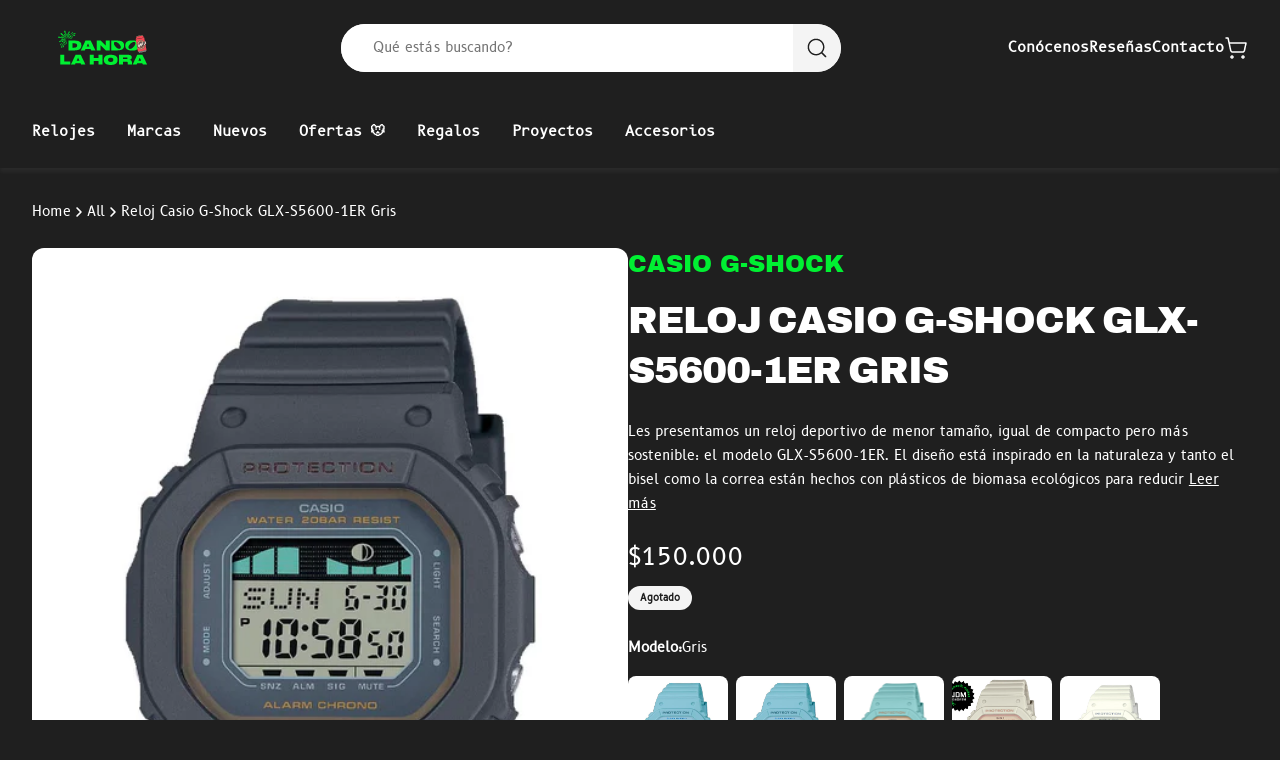

--- FILE ---
content_type: text/html; charset=utf-8
request_url: https://www.dandolahora.cl/products/reloj-casio-g-shock-glx-s5600-1er-gris
body_size: 54212
content:
<!doctype html>
<html class="js" lang="es">
<head>
  <meta charset="utf-8">
  <meta http-equiv="X-UA-Compatible" content="IE=edge">
  <meta name="viewport" content="width=device-width,initial-scale=1">
  <meta name="theme-color" content="">
  <link rel="canonical" href="https://www.dandolahora.cl/products/reloj-casio-g-shock-glx-s5600-1er-gris">
  <link rel="preconnect" href="https://cdn.shopify.com" crossorigin>

  





  <link 
    rel="preload" 
    href="//www.dandolahora.cl/cdn/shop/files/Reloj-Casio-G-Shock-GLX-S5600-1ER-Gris---Dando-la-Hora.jpg?v=1692741135&width=450" 
    as="image" 
    imagesrcset="//www.dandolahora.cl/cdn/shop/files/Reloj-Casio-G-Shock-GLX-S5600-1ER-Gris---Dando-la-Hora.jpg?v=1692741135&width=450 1x,
                //www.dandolahora.cl/cdn/shop/files/Reloj-Casio-G-Shock-GLX-S5600-1ER-Gris---Dando-la-Hora.jpg?v=1692741135&width=900 2x" 
    media="(max-width: 449px)">
  <link 
    rel="preload" 
    href="//www.dandolahora.cl/cdn/shop/files/Reloj-Casio-G-Shock-GLX-S5600-1ER-Gris---Dando-la-Hora.jpg?v=1692741135&width=750" 
    as="image" 
    imagesrcset="//www.dandolahora.cl/cdn/shop/files/Reloj-Casio-G-Shock-GLX-S5600-1ER-Gris---Dando-la-Hora.jpg?v=1692741135&width=750 1x,
                //www.dandolahora.cl/cdn/shop/files/Reloj-Casio-G-Shock-GLX-S5600-1ER-Gris---Dando-la-Hora.jpg?v=1692741135&width=1500 2x" 
    media="(min-width: 450px) and (max-width: 749px)">
  <link 
    rel="preload" 
    href="//www.dandolahora.cl/cdn/shop/files/Reloj-Casio-G-Shock-GLX-S5600-1ER-Gris---Dando-la-Hora.jpg?v=1692741135&width=990" 
    as="image" 
    imagesrcset="//www.dandolahora.cl/cdn/shop/files/Reloj-Casio-G-Shock-GLX-S5600-1ER-Gris---Dando-la-Hora.jpg?v=1692741135&width=990 1x,
                //www.dandolahora.cl/cdn/shop/files/Reloj-Casio-G-Shock-GLX-S5600-1ER-Gris---Dando-la-Hora.jpg?v=1692741135&width=1980 2x" 
    media="(min-width: 750px) and (max-width: 989px)">
  <link 
    rel="preload" 
    href="//www.dandolahora.cl/cdn/shop/files/Reloj-Casio-G-Shock-GLX-S5600-1ER-Gris---Dando-la-Hora.jpg?v=1692741135&width=612" 
    as="image" 
    imagesrcset="//www.dandolahora.cl/cdn/shop/files/Reloj-Casio-G-Shock-GLX-S5600-1ER-Gris---Dando-la-Hora.jpg?v=1692741135&width=612 1x,
                //www.dandolahora.cl/cdn/shop/files/Reloj-Casio-G-Shock-GLX-S5600-1ER-Gris---Dando-la-Hora.jpg?v=1692741135&width=1225 2x" 
    media="(min-width: 990px)">

<link rel="icon" type="image/png" href="//www.dandolahora.cl/cdn/shop/files/Favicon.png?crop=center&height=32&v=1718676600&width=32"><title>
    Reloj Casio G-Shock GLX-S5600-1ER Gris - Dando la Hora
 &ndash; Dando La Hora</title>

  
    <meta name="description" content="Es ideal si te gusta el surf por su comodidad y porque también incluye los gráficos de mareas y las fases lunares para tener el mar bajo control. Cuenta con hora mundial, cronómetro, cuenta regresiva, alarma, retroiluminación LED y calendario.">
  

  

<meta property="og:site_name" content="Dando La Hora">
<meta property="og:url" content="https://www.dandolahora.cl/products/reloj-casio-g-shock-glx-s5600-1er-gris">
<meta property="og:title" content="Reloj Casio G-Shock GLX-S5600-1ER Gris - Dando la Hora">
<meta property="og:type" content="product">
<meta property="og:description" content="Es ideal si te gusta el surf por su comodidad y porque también incluye los gráficos de mareas y las fases lunares para tener el mar bajo control. Cuenta con hora mundial, cronómetro, cuenta regresiva, alarma, retroiluminación LED y calendario."><meta property="og:image" content="http://www.dandolahora.cl/cdn/shop/files/Reloj-Casio-G-Shock-GLX-S5600-1ER-Gris---Dando-la-Hora.jpg?v=1692741135">
  <meta property="og:image:secure_url" content="https://www.dandolahora.cl/cdn/shop/files/Reloj-Casio-G-Shock-GLX-S5600-1ER-Gris---Dando-la-Hora.jpg?v=1692741135">
  <meta property="og:image:width" content="1000">
  <meta property="og:image:height" content="1000"><meta property="og:price:amount" content="150,000">
  <meta property="og:price:currency" content="CLP"><meta name="twitter:card" content="summary_large_image">
<meta name="twitter:title" content="Reloj Casio G-Shock GLX-S5600-1ER Gris - Dando la Hora">
<meta name="twitter:description" content="Es ideal si te gusta el surf por su comodidad y porque también incluye los gráficos de mareas y las fases lunares para tener el mar bajo control. Cuenta con hora mundial, cronómetro, cuenta regresiva, alarma, retroiluminación LED y calendario.">

<style data-shopify>
:root {
      --black: #1f1f1f;
      --green: #00f032;
      --blue: #8171f6;
      --yellow: #d2fa03;
      --red: #fe3301;
      --dark-90: #353535;
      --dark-80: #4c4c4c;
      --dark-60: #797979;
      --dark-40: #a5a5a5;
      --dark-20: #d2d2d2;
      --dark-5: #f4f4f4;
      --white: #ffffff;
    }*,
*::before,
*::after {
  box-sizing: border-box;
  margin: 0;
  padding: 0;
}

*:focus  {
  outline: 0;
  box-shadow: none;
}

html {
  box-sizing: border-box;
  font-size: 62.5%;
  height: 100%;
  scroll-behavior: smooth;
  overscroll-behavior: none;
}

body {
  min-height: 100vh;
  -webkit-text-size-adjust: none;
  text-size-adjust: none;
}
</style>
  <link href="//www.dandolahora.cl/cdn/shop/t/94/assets/base.css?v=10051778699637962351738299950" rel="stylesheet" type="text/css" media="all" />
  <style>
/* Archivo Black */
@font-face {
  font-family: 'Archivo';
  src: url('https://cdn.shopify.com/s/files/1/0007/7660/1715/files/archivoblack-regular-webfont.woff2?v=1718099285') format('woff2'),
        url('https://cdn.shopify.com/s/files/1/0007/7660/1715/files/archivoblack-regular-webfont.woff?v=1718099286') format('woff');
  font-weight: normal;
  font-style: normal;
  font-display: swap;
}

/* B612 Mono */
@font-face {
  font-family: 'B612 Mono';
  src: url('https://cdn.shopify.com/s/files/1/0007/7660/1715/files/b612mono-regular-webfont.woff2?v=1718099285') format('woff2'),
        url('https://cdn.shopify.com/s/files/1/0007/7660/1715/files/b612mono-regular-webfont.woff?v=1718099285') format('woff');
  font-weight: normal;
  font-style: normal;
  font-display: swap;
}

/* B612 */
@font-face {
  font-family: 'B612';
  src: url('https://cdn.shopify.com/s/files/1/0007/7660/1715/files/b612-regular-webfont.woff2?v=1718099285') format('woff2'),
        url('https://cdn.shopify.com/s/files/1/0007/7660/1715/files/b612-regular-webfont.woff?v=1718099285') format('woff');
  font-weight: normal;
  font-style: normal;
  font-display: swap;
}
</style>
<script src="//www.dandolahora.cl/cdn/shop/t/94/assets/keen-slider.js?v=172453855238245933701737428419" defer="defer"></script>
  <script src="//www.dandolahora.cl/cdn/shop/t/94/assets/lazysizes.js?v=114800795892960918641737428417" defer="defer"></script>
  <script src="//www.dandolahora.cl/cdn/shop/t/94/assets/constants.js?v=58251544750838685771737428418" defer="defer"></script>
  <script src="//www.dandolahora.cl/cdn/shop/t/94/assets/pubsub.js?v=158357773527763999511737428419" defer="defer"></script>
  <script src="//www.dandolahora.cl/cdn/shop/t/94/assets/global.js?v=22243942039133835071737428417" defer="defer"></script>
  <script src="//www.dandolahora.cl/cdn/shop/t/94/assets/theme.js?v=118924924042573175371737428418" defer="defer"></script><script>window.performance && window.performance.mark && window.performance.mark('shopify.content_for_header.start');</script><meta name="google-site-verification" content="UrO546Z_5kDH0OMJQTrT2sLQros2ICaUZhA4sIvSU3I">
<meta id="shopify-digital-wallet" name="shopify-digital-wallet" content="/776601715/digital_wallets/dialog">
<link rel="alternate" type="application/json+oembed" href="https://www.dandolahora.cl/products/reloj-casio-g-shock-glx-s5600-1er-gris.oembed">
<script async="async" src="/checkouts/internal/preloads.js?locale=es-CL"></script>
<script id="shopify-features" type="application/json">{"accessToken":"c81fdfadf1dbcfe1983211377eae45f5","betas":["rich-media-storefront-analytics"],"domain":"www.dandolahora.cl","predictiveSearch":true,"shopId":776601715,"locale":"es"}</script>
<script>var Shopify = Shopify || {};
Shopify.shop = "dando-la-hora.myshopify.com";
Shopify.locale = "es";
Shopify.currency = {"active":"CLP","rate":"1.0"};
Shopify.country = "CL";
Shopify.theme = {"name":"Master","id":134109593715,"schema_name":null,"schema_version":null,"theme_store_id":null,"role":"main"};
Shopify.theme.handle = "null";
Shopify.theme.style = {"id":null,"handle":null};
Shopify.cdnHost = "www.dandolahora.cl/cdn";
Shopify.routes = Shopify.routes || {};
Shopify.routes.root = "/";</script>
<script type="module">!function(o){(o.Shopify=o.Shopify||{}).modules=!0}(window);</script>
<script>!function(o){function n(){var o=[];function n(){o.push(Array.prototype.slice.apply(arguments))}return n.q=o,n}var t=o.Shopify=o.Shopify||{};t.loadFeatures=n(),t.autoloadFeatures=n()}(window);</script>
<script id="shop-js-analytics" type="application/json">{"pageType":"product"}</script>
<script defer="defer" async type="module" src="//www.dandolahora.cl/cdn/shopifycloud/shop-js/modules/v2/client.init-shop-cart-sync_CvZOh8Af.es.esm.js"></script>
<script defer="defer" async type="module" src="//www.dandolahora.cl/cdn/shopifycloud/shop-js/modules/v2/chunk.common_3Rxs6Qxh.esm.js"></script>
<script type="module">
  await import("//www.dandolahora.cl/cdn/shopifycloud/shop-js/modules/v2/client.init-shop-cart-sync_CvZOh8Af.es.esm.js");
await import("//www.dandolahora.cl/cdn/shopifycloud/shop-js/modules/v2/chunk.common_3Rxs6Qxh.esm.js");

  window.Shopify.SignInWithShop?.initShopCartSync?.({"fedCMEnabled":true,"windoidEnabled":true});

</script>
<script>(function() {
  var isLoaded = false;
  function asyncLoad() {
    if (isLoaded) return;
    isLoaded = true;
    var urls = ["https:\/\/static.mailerlite.com\/data\/a\/1689\/1689212\/universal_c4j0k6h8c4.js?shop=dando-la-hora.myshopify.com","https:\/\/loox.io\/widget\/VyWVRLU02O\/loox.1592092595358.js?shop=dando-la-hora.myshopify.com"];
    for (var i = 0; i < urls.length; i++) {
      var s = document.createElement('script');
      s.type = 'text/javascript';
      s.async = true;
      s.src = urls[i];
      var x = document.getElementsByTagName('script')[0];
      x.parentNode.insertBefore(s, x);
    }
  };
  if(window.attachEvent) {
    window.attachEvent('onload', asyncLoad);
  } else {
    window.addEventListener('load', asyncLoad, false);
  }
})();</script>
<script id="__st">var __st={"a":776601715,"offset":-10800,"reqid":"0a732300-5a7e-4bc2-b8a6-9af7b020c454-1768680518","pageurl":"www.dandolahora.cl\/products\/reloj-casio-g-shock-glx-s5600-1er-gris","u":"f5b9b0f10e63","p":"product","rtyp":"product","rid":7193827442803};</script>
<script>window.ShopifyPaypalV4VisibilityTracking = true;</script>
<script id="captcha-bootstrap">!function(){'use strict';const t='contact',e='account',n='new_comment',o=[[t,t],['blogs',n],['comments',n],[t,'customer']],c=[[e,'customer_login'],[e,'guest_login'],[e,'recover_customer_password'],[e,'create_customer']],r=t=>t.map((([t,e])=>`form[action*='/${t}']:not([data-nocaptcha='true']) input[name='form_type'][value='${e}']`)).join(','),a=t=>()=>t?[...document.querySelectorAll(t)].map((t=>t.form)):[];function s(){const t=[...o],e=r(t);return a(e)}const i='password',u='form_key',d=['recaptcha-v3-token','g-recaptcha-response','h-captcha-response',i],f=()=>{try{return window.sessionStorage}catch{return}},m='__shopify_v',_=t=>t.elements[u];function p(t,e,n=!1){try{const o=window.sessionStorage,c=JSON.parse(o.getItem(e)),{data:r}=function(t){const{data:e,action:n}=t;return t[m]||n?{data:e,action:n}:{data:t,action:n}}(c);for(const[e,n]of Object.entries(r))t.elements[e]&&(t.elements[e].value=n);n&&o.removeItem(e)}catch(o){console.error('form repopulation failed',{error:o})}}const l='form_type',E='cptcha';function T(t){t.dataset[E]=!0}const w=window,h=w.document,L='Shopify',v='ce_forms',y='captcha';let A=!1;((t,e)=>{const n=(g='f06e6c50-85a8-45c8-87d0-21a2b65856fe',I='https://cdn.shopify.com/shopifycloud/storefront-forms-hcaptcha/ce_storefront_forms_captcha_hcaptcha.v1.5.2.iife.js',D={infoText:'Protegido por hCaptcha',privacyText:'Privacidad',termsText:'Términos'},(t,e,n)=>{const o=w[L][v],c=o.bindForm;if(c)return c(t,g,e,D).then(n);var r;o.q.push([[t,g,e,D],n]),r=I,A||(h.body.append(Object.assign(h.createElement('script'),{id:'captcha-provider',async:!0,src:r})),A=!0)});var g,I,D;w[L]=w[L]||{},w[L][v]=w[L][v]||{},w[L][v].q=[],w[L][y]=w[L][y]||{},w[L][y].protect=function(t,e){n(t,void 0,e),T(t)},Object.freeze(w[L][y]),function(t,e,n,w,h,L){const[v,y,A,g]=function(t,e,n){const i=e?o:[],u=t?c:[],d=[...i,...u],f=r(d),m=r(i),_=r(d.filter((([t,e])=>n.includes(e))));return[a(f),a(m),a(_),s()]}(w,h,L),I=t=>{const e=t.target;return e instanceof HTMLFormElement?e:e&&e.form},D=t=>v().includes(t);t.addEventListener('submit',(t=>{const e=I(t);if(!e)return;const n=D(e)&&!e.dataset.hcaptchaBound&&!e.dataset.recaptchaBound,o=_(e),c=g().includes(e)&&(!o||!o.value);(n||c)&&t.preventDefault(),c&&!n&&(function(t){try{if(!f())return;!function(t){const e=f();if(!e)return;const n=_(t);if(!n)return;const o=n.value;o&&e.removeItem(o)}(t);const e=Array.from(Array(32),(()=>Math.random().toString(36)[2])).join('');!function(t,e){_(t)||t.append(Object.assign(document.createElement('input'),{type:'hidden',name:u})),t.elements[u].value=e}(t,e),function(t,e){const n=f();if(!n)return;const o=[...t.querySelectorAll(`input[type='${i}']`)].map((({name:t})=>t)),c=[...d,...o],r={};for(const[a,s]of new FormData(t).entries())c.includes(a)||(r[a]=s);n.setItem(e,JSON.stringify({[m]:1,action:t.action,data:r}))}(t,e)}catch(e){console.error('failed to persist form',e)}}(e),e.submit())}));const S=(t,e)=>{t&&!t.dataset[E]&&(n(t,e.some((e=>e===t))),T(t))};for(const o of['focusin','change'])t.addEventListener(o,(t=>{const e=I(t);D(e)&&S(e,y())}));const B=e.get('form_key'),M=e.get(l),P=B&&M;t.addEventListener('DOMContentLoaded',(()=>{const t=y();if(P)for(const e of t)e.elements[l].value===M&&p(e,B);[...new Set([...A(),...v().filter((t=>'true'===t.dataset.shopifyCaptcha))])].forEach((e=>S(e,t)))}))}(h,new URLSearchParams(w.location.search),n,t,e,['guest_login'])})(!0,!0)}();</script>
<script integrity="sha256-4kQ18oKyAcykRKYeNunJcIwy7WH5gtpwJnB7kiuLZ1E=" data-source-attribution="shopify.loadfeatures" defer="defer" src="//www.dandolahora.cl/cdn/shopifycloud/storefront/assets/storefront/load_feature-a0a9edcb.js" crossorigin="anonymous"></script>
<script data-source-attribution="shopify.dynamic_checkout.dynamic.init">var Shopify=Shopify||{};Shopify.PaymentButton=Shopify.PaymentButton||{isStorefrontPortableWallets:!0,init:function(){window.Shopify.PaymentButton.init=function(){};var t=document.createElement("script");t.src="https://www.dandolahora.cl/cdn/shopifycloud/portable-wallets/latest/portable-wallets.es.js",t.type="module",document.head.appendChild(t)}};
</script>
<script data-source-attribution="shopify.dynamic_checkout.buyer_consent">
  function portableWalletsHideBuyerConsent(e){var t=document.getElementById("shopify-buyer-consent"),n=document.getElementById("shopify-subscription-policy-button");t&&n&&(t.classList.add("hidden"),t.setAttribute("aria-hidden","true"),n.removeEventListener("click",e))}function portableWalletsShowBuyerConsent(e){var t=document.getElementById("shopify-buyer-consent"),n=document.getElementById("shopify-subscription-policy-button");t&&n&&(t.classList.remove("hidden"),t.removeAttribute("aria-hidden"),n.addEventListener("click",e))}window.Shopify?.PaymentButton&&(window.Shopify.PaymentButton.hideBuyerConsent=portableWalletsHideBuyerConsent,window.Shopify.PaymentButton.showBuyerConsent=portableWalletsShowBuyerConsent);
</script>
<script data-source-attribution="shopify.dynamic_checkout.cart.bootstrap">document.addEventListener("DOMContentLoaded",(function(){function t(){return document.querySelector("shopify-accelerated-checkout-cart, shopify-accelerated-checkout")}if(t())Shopify.PaymentButton.init();else{new MutationObserver((function(e,n){t()&&(Shopify.PaymentButton.init(),n.disconnect())})).observe(document.body,{childList:!0,subtree:!0})}}));
</script>

<script>window.performance && window.performance.mark && window.performance.mark('shopify.content_for_header.end');</script>

  <script>
    if (Shopify.designMode) {
      document.documentElement.classList.add('shopify-design-mode');
    }
  </script>
<!-- BEGIN app block: shopify://apps/microsoft-clarity/blocks/clarity_js/31c3d126-8116-4b4a-8ba1-baeda7c4aeea -->
<script type="text/javascript">
  (function (c, l, a, r, i, t, y) {
    c[a] = c[a] || function () { (c[a].q = c[a].q || []).push(arguments); };
    t = l.createElement(r); t.async = 1; t.src = "https://www.clarity.ms/tag/" + i + "?ref=shopify";
    y = l.getElementsByTagName(r)[0]; y.parentNode.insertBefore(t, y);

    c.Shopify.loadFeatures([{ name: "consent-tracking-api", version: "0.1" }], error => {
      if (error) {
        console.error("Error loading Shopify features:", error);
        return;
      }

      c[a]('consentv2', {
        ad_Storage: c.Shopify.customerPrivacy.marketingAllowed() ? "granted" : "denied",
        analytics_Storage: c.Shopify.customerPrivacy.analyticsProcessingAllowed() ? "granted" : "denied",
      });
    });

    l.addEventListener("visitorConsentCollected", function (e) {
      c[a]('consentv2', {
        ad_Storage: e.detail.marketingAllowed ? "granted" : "denied",
        analytics_Storage: e.detail.analyticsAllowed ? "granted" : "denied",
      });
    });
  })(window, document, "clarity", "script", "u876yu7pz0");
</script>



<!-- END app block --><!-- BEGIN app block: shopify://apps/microsoft-clarity/blocks/brandAgents_js/31c3d126-8116-4b4a-8ba1-baeda7c4aeea -->





<!-- END app block --><!-- BEGIN app block: shopify://apps/mercado-pago-antifraud-plus/blocks/embed-block/b19ea721-f94a-4308-bee5-0057c043bac5 -->
<!-- BEGIN app snippet: send-melidata-report --><script>
  const MLD_IS_DEV = false;
  const CART_TOKEN_KEY = 'cartToken';
  const USER_SESSION_ID_KEY = 'pf_user_session_id';
  const EVENT_TYPE = 'event';
  const MLD_PLATFORM_NAME = 'shopify';
  const PLATFORM_VERSION = '1.0.0';
  const MLD_PLUGIN_VERSION = '0.1.0';
  const NAVIGATION_DATA_PATH = 'pf/navigation_data';
  const MELIDATA_TRACKS_URL = 'https://api.mercadopago.com/v1/plugins/melidata/tracks';
  const BUSINESS_NAME = 'mercadopago';
  const MLD_MELI_SESSION_ID_KEY = 'meli_session_id';
  const EVENT_NAME = 'navigation_data'

  const SEND_MELIDATA_REPORT_NAME = MLD_IS_DEV ? 'send_melidata_report_test' : 'send_melidata_report';
  const SUCCESS_SENDING_MELIDATA_REPORT_VALUE = 'SUCCESS_SENDING_MELIDATA_REPORT';
  const FAILED_SENDING_MELIDATA_REPORT_VALUE = 'FAILED_SENDING_MELIDATA_REPORT';

  const userAgent = navigator.userAgent;
  const startTime = Date.now();
  const deviceId = sessionStorage.getItem(MLD_MELI_SESSION_ID_KEY) ?? '';
  const cartToken = localStorage.getItem(CART_TOKEN_KEY) ?? '';
  const userSessionId = generateUserSessionId();
  const shopId = __st?.a ?? '';
  const shopUrl = Shopify?.shop ?? '';
  const country = Shopify?.country ?? '';

  const siteIdMap = {
    BR: 'MLB',
    MX: 'MLM',
    CO: 'MCO',
    CL: 'MLC',
    UY: 'MLU',
    PE: 'MPE',
    AR: 'MLA',
  };

  function getSiteId() {
    return siteIdMap[country] ?? 'MLB';
  }

  function detectBrowser() {
    switch (true) {
      case /Edg/.test(userAgent):
        return 'Microsoft Edge';
      case /Chrome/.test(userAgent) && !/Edg/.test(userAgent):
        return 'Chrome';
      case /Firefox/.test(userAgent):
        return 'Firefox';
      case /Safari/.test(userAgent) && !/Chrome/.test(userAgent):
        return 'Safari';
      case /Opera/.test(userAgent) || /OPR/.test(userAgent):
        return 'Opera';
      case /Trident/.test(userAgent) || /MSIE/.test(userAgent):
        return 'Internet Explorer';
      case /Edge/.test(userAgent):
        return 'Microsoft Edge (Legacy)';
      default:
        return 'Unknown';
    }
  }

  function detectDevice() {
    switch (true) {
      case /android/i.test(userAgent):
        return '/mobile/android';
      case /iPad|iPhone|iPod/.test(userAgent):
        return '/mobile/ios';
      case /mobile/i.test(userAgent):
        return '/mobile';
      default:
        return '/web/desktop';
    }
  }

  function getPageTimeCount() {
    const endTime = Date.now();
    const timeSpent = endTime - startTime;
    return timeSpent;
  }

  function buildURLPath(fullUrl) {
    try {
      const url = new URL(fullUrl);
      return url.pathname;
    } catch (error) {
      return '';
    }
  }

  function generateUUID() {
    return 'pf-' + Date.now() + '-' + Math.random().toString(36).substring(2, 9);
  }

  function generateUserSessionId() {
    const uuid = generateUUID();
    const userSessionId = sessionStorage.getItem(USER_SESSION_ID_KEY);
    if (!userSessionId) {
      sessionStorage.setItem(USER_SESSION_ID_KEY, uuid);
      return uuid;
    }
    return userSessionId;
  }

  function sendMelidataReport() {
    try {
      const payload = {
        platform: {
          name: MLD_PLATFORM_NAME,
          version: PLATFORM_VERSION,
          uri: '/',
          location: '/',
        },
        plugin: {
          version: MLD_PLUGIN_VERSION,
        },
        user: {
          uid: userSessionId,
        },
        application: {
          business: BUSINESS_NAME,
          site_id: getSiteId(),
          version: PLATFORM_VERSION,
        },
        device: {
          platform: detectDevice(),
        },
        events: [
          {
            path: NAVIGATION_DATA_PATH,
            id: userSessionId,
            type: EVENT_TYPE,
            user_local_timestamp: new Date().toISOString(),
            metadata_type: EVENT_TYPE,
            metadata: {
              event: {
                element: 'window',
                action: 'load',
                target: 'body',
                label: EVENT_NAME,
              },
              configs: [
                {
                  config_name: 'page_time',
                  new_value: getPageTimeCount().toString(),
                },
                {
                  config_name: 'shop',
                  new_value: shopUrl,
                },
                {
                  config_name: 'shop_id',
                  new_value: String(shopId),
                },
                {
                  config_name: 'pf_user_session_id',
                  new_value: userSessionId,
                },
                {
                  config_name: 'current_page',
                  new_value: location.pathname,
                },
                {
                  config_name: 'last_page',
                  new_value: buildURLPath(document.referrer),
                },
                {
                  config_name: 'is_device_generated',
                  new_value: String(!!deviceId),
                },
                {
                  config_name: 'browser',
                  new_value: detectBrowser(),
                },
                {
                  config_name: 'cart_token',
                  new_value: cartToken.slice(1, -1),
                },
              ],
            },
          },
        ],
      };

      const success = navigator.sendBeacon(MELIDATA_TRACKS_URL, JSON.stringify(payload));
      if (success) {
        registerDatadogEvent(SEND_MELIDATA_REPORT_NAME, SUCCESS_SENDING_MELIDATA_REPORT_VALUE, `[${EVENT_NAME}]`, shopUrl);
      } else {
        registerDatadogEvent(SEND_MELIDATA_REPORT_NAME, FAILED_SENDING_MELIDATA_REPORT_VALUE, `[${EVENT_NAME}]`, shopUrl);
      }
    } catch (error) {
      registerDatadogEvent(SEND_MELIDATA_REPORT_NAME, FAILED_SENDING_MELIDATA_REPORT_VALUE, `[${EVENT_NAME}]: ${error}`, shopUrl);
    }
  }
  window.addEventListener('beforeunload', sendMelidataReport);
</script><!-- END app snippet -->
<!-- END app block --><script src="https://cdn.shopify.com/extensions/019a9885-5cb8-7f04-b0fb-8a9d5cdad1c0/mercadopago-pf-app-132/assets/generate-meli-session-id.js" type="text/javascript" defer="defer"></script>
<link href="https://monorail-edge.shopifysvc.com" rel="dns-prefetch">
<script>(function(){if ("sendBeacon" in navigator && "performance" in window) {try {var session_token_from_headers = performance.getEntriesByType('navigation')[0].serverTiming.find(x => x.name == '_s').description;} catch {var session_token_from_headers = undefined;}var session_cookie_matches = document.cookie.match(/_shopify_s=([^;]*)/);var session_token_from_cookie = session_cookie_matches && session_cookie_matches.length === 2 ? session_cookie_matches[1] : "";var session_token = session_token_from_headers || session_token_from_cookie || "";function handle_abandonment_event(e) {var entries = performance.getEntries().filter(function(entry) {return /monorail-edge.shopifysvc.com/.test(entry.name);});if (!window.abandonment_tracked && entries.length === 0) {window.abandonment_tracked = true;var currentMs = Date.now();var navigation_start = performance.timing.navigationStart;var payload = {shop_id: 776601715,url: window.location.href,navigation_start,duration: currentMs - navigation_start,session_token,page_type: "product"};window.navigator.sendBeacon("https://monorail-edge.shopifysvc.com/v1/produce", JSON.stringify({schema_id: "online_store_buyer_site_abandonment/1.1",payload: payload,metadata: {event_created_at_ms: currentMs,event_sent_at_ms: currentMs}}));}}window.addEventListener('pagehide', handle_abandonment_event);}}());</script>
<script id="web-pixels-manager-setup">(function e(e,d,r,n,o){if(void 0===o&&(o={}),!Boolean(null===(a=null===(i=window.Shopify)||void 0===i?void 0:i.analytics)||void 0===a?void 0:a.replayQueue)){var i,a;window.Shopify=window.Shopify||{};var t=window.Shopify;t.analytics=t.analytics||{};var s=t.analytics;s.replayQueue=[],s.publish=function(e,d,r){return s.replayQueue.push([e,d,r]),!0};try{self.performance.mark("wpm:start")}catch(e){}var l=function(){var e={modern:/Edge?\/(1{2}[4-9]|1[2-9]\d|[2-9]\d{2}|\d{4,})\.\d+(\.\d+|)|Firefox\/(1{2}[4-9]|1[2-9]\d|[2-9]\d{2}|\d{4,})\.\d+(\.\d+|)|Chrom(ium|e)\/(9{2}|\d{3,})\.\d+(\.\d+|)|(Maci|X1{2}).+ Version\/(15\.\d+|(1[6-9]|[2-9]\d|\d{3,})\.\d+)([,.]\d+|)( \(\w+\)|)( Mobile\/\w+|) Safari\/|Chrome.+OPR\/(9{2}|\d{3,})\.\d+\.\d+|(CPU[ +]OS|iPhone[ +]OS|CPU[ +]iPhone|CPU IPhone OS|CPU iPad OS)[ +]+(15[._]\d+|(1[6-9]|[2-9]\d|\d{3,})[._]\d+)([._]\d+|)|Android:?[ /-](13[3-9]|1[4-9]\d|[2-9]\d{2}|\d{4,})(\.\d+|)(\.\d+|)|Android.+Firefox\/(13[5-9]|1[4-9]\d|[2-9]\d{2}|\d{4,})\.\d+(\.\d+|)|Android.+Chrom(ium|e)\/(13[3-9]|1[4-9]\d|[2-9]\d{2}|\d{4,})\.\d+(\.\d+|)|SamsungBrowser\/([2-9]\d|\d{3,})\.\d+/,legacy:/Edge?\/(1[6-9]|[2-9]\d|\d{3,})\.\d+(\.\d+|)|Firefox\/(5[4-9]|[6-9]\d|\d{3,})\.\d+(\.\d+|)|Chrom(ium|e)\/(5[1-9]|[6-9]\d|\d{3,})\.\d+(\.\d+|)([\d.]+$|.*Safari\/(?![\d.]+ Edge\/[\d.]+$))|(Maci|X1{2}).+ Version\/(10\.\d+|(1[1-9]|[2-9]\d|\d{3,})\.\d+)([,.]\d+|)( \(\w+\)|)( Mobile\/\w+|) Safari\/|Chrome.+OPR\/(3[89]|[4-9]\d|\d{3,})\.\d+\.\d+|(CPU[ +]OS|iPhone[ +]OS|CPU[ +]iPhone|CPU IPhone OS|CPU iPad OS)[ +]+(10[._]\d+|(1[1-9]|[2-9]\d|\d{3,})[._]\d+)([._]\d+|)|Android:?[ /-](13[3-9]|1[4-9]\d|[2-9]\d{2}|\d{4,})(\.\d+|)(\.\d+|)|Mobile Safari.+OPR\/([89]\d|\d{3,})\.\d+\.\d+|Android.+Firefox\/(13[5-9]|1[4-9]\d|[2-9]\d{2}|\d{4,})\.\d+(\.\d+|)|Android.+Chrom(ium|e)\/(13[3-9]|1[4-9]\d|[2-9]\d{2}|\d{4,})\.\d+(\.\d+|)|Android.+(UC? ?Browser|UCWEB|U3)[ /]?(15\.([5-9]|\d{2,})|(1[6-9]|[2-9]\d|\d{3,})\.\d+)\.\d+|SamsungBrowser\/(5\.\d+|([6-9]|\d{2,})\.\d+)|Android.+MQ{2}Browser\/(14(\.(9|\d{2,})|)|(1[5-9]|[2-9]\d|\d{3,})(\.\d+|))(\.\d+|)|K[Aa][Ii]OS\/(3\.\d+|([4-9]|\d{2,})\.\d+)(\.\d+|)/},d=e.modern,r=e.legacy,n=navigator.userAgent;return n.match(d)?"modern":n.match(r)?"legacy":"unknown"}(),u="modern"===l?"modern":"legacy",c=(null!=n?n:{modern:"",legacy:""})[u],f=function(e){return[e.baseUrl,"/wpm","/b",e.hashVersion,"modern"===e.buildTarget?"m":"l",".js"].join("")}({baseUrl:d,hashVersion:r,buildTarget:u}),m=function(e){var d=e.version,r=e.bundleTarget,n=e.surface,o=e.pageUrl,i=e.monorailEndpoint;return{emit:function(e){var a=e.status,t=e.errorMsg,s=(new Date).getTime(),l=JSON.stringify({metadata:{event_sent_at_ms:s},events:[{schema_id:"web_pixels_manager_load/3.1",payload:{version:d,bundle_target:r,page_url:o,status:a,surface:n,error_msg:t},metadata:{event_created_at_ms:s}}]});if(!i)return console&&console.warn&&console.warn("[Web Pixels Manager] No Monorail endpoint provided, skipping logging."),!1;try{return self.navigator.sendBeacon.bind(self.navigator)(i,l)}catch(e){}var u=new XMLHttpRequest;try{return u.open("POST",i,!0),u.setRequestHeader("Content-Type","text/plain"),u.send(l),!0}catch(e){return console&&console.warn&&console.warn("[Web Pixels Manager] Got an unhandled error while logging to Monorail."),!1}}}}({version:r,bundleTarget:l,surface:e.surface,pageUrl:self.location.href,monorailEndpoint:e.monorailEndpoint});try{o.browserTarget=l,function(e){var d=e.src,r=e.async,n=void 0===r||r,o=e.onload,i=e.onerror,a=e.sri,t=e.scriptDataAttributes,s=void 0===t?{}:t,l=document.createElement("script"),u=document.querySelector("head"),c=document.querySelector("body");if(l.async=n,l.src=d,a&&(l.integrity=a,l.crossOrigin="anonymous"),s)for(var f in s)if(Object.prototype.hasOwnProperty.call(s,f))try{l.dataset[f]=s[f]}catch(e){}if(o&&l.addEventListener("load",o),i&&l.addEventListener("error",i),u)u.appendChild(l);else{if(!c)throw new Error("Did not find a head or body element to append the script");c.appendChild(l)}}({src:f,async:!0,onload:function(){if(!function(){var e,d;return Boolean(null===(d=null===(e=window.Shopify)||void 0===e?void 0:e.analytics)||void 0===d?void 0:d.initialized)}()){var d=window.webPixelsManager.init(e)||void 0;if(d){var r=window.Shopify.analytics;r.replayQueue.forEach((function(e){var r=e[0],n=e[1],o=e[2];d.publishCustomEvent(r,n,o)})),r.replayQueue=[],r.publish=d.publishCustomEvent,r.visitor=d.visitor,r.initialized=!0}}},onerror:function(){return m.emit({status:"failed",errorMsg:"".concat(f," has failed to load")})},sri:function(e){var d=/^sha384-[A-Za-z0-9+/=]+$/;return"string"==typeof e&&d.test(e)}(c)?c:"",scriptDataAttributes:o}),m.emit({status:"loading"})}catch(e){m.emit({status:"failed",errorMsg:(null==e?void 0:e.message)||"Unknown error"})}}})({shopId: 776601715,storefrontBaseUrl: "https://www.dandolahora.cl",extensionsBaseUrl: "https://extensions.shopifycdn.com/cdn/shopifycloud/web-pixels-manager",monorailEndpoint: "https://monorail-edge.shopifysvc.com/unstable/produce_batch",surface: "storefront-renderer",enabledBetaFlags: ["2dca8a86"],webPixelsConfigList: [{"id":"1426784371","configuration":"{\"projectId\":\"u876yu7pz0\"}","eventPayloadVersion":"v1","runtimeContext":"STRICT","scriptVersion":"014847bbf13270aa001a30c5c904c9a3","type":"APP","apiClientId":240074326017,"privacyPurposes":[],"capabilities":["advanced_dom_events"],"dataSharingAdjustments":{"protectedCustomerApprovalScopes":["read_customer_personal_data"]}},{"id":"651755635","configuration":"{\"shopUrl\":\"dando-la-hora.myshopify.com\"}","eventPayloadVersion":"v1","runtimeContext":"STRICT","scriptVersion":"c581e5437ee132f6ac1ad175a6693233","type":"APP","apiClientId":109149454337,"privacyPurposes":["ANALYTICS","MARKETING","SALE_OF_DATA"],"dataSharingAdjustments":{"protectedCustomerApprovalScopes":["read_customer_personal_data"]}},{"id":"418283635","configuration":"{\"config\":\"{\\\"google_tag_ids\\\":[\\\"G-8QHP28B89Z\\\",\\\"AW-798187027\\\",\\\"GT-K48FZ9R\\\"],\\\"target_country\\\":\\\"CL\\\",\\\"gtag_events\\\":[{\\\"type\\\":\\\"begin_checkout\\\",\\\"action_label\\\":[\\\"G-8QHP28B89Z\\\",\\\"AW-798187027\\\/j9wjCJHhmvYBEJO8zfwC\\\"]},{\\\"type\\\":\\\"search\\\",\\\"action_label\\\":[\\\"G-8QHP28B89Z\\\",\\\"AW-798187027\\\/Dm2uCJThmvYBEJO8zfwC\\\"]},{\\\"type\\\":\\\"view_item\\\",\\\"action_label\\\":[\\\"G-8QHP28B89Z\\\",\\\"AW-798187027\\\/f7QyCIvhmvYBEJO8zfwC\\\",\\\"MC-TYB8E8LJFT\\\"]},{\\\"type\\\":\\\"purchase\\\",\\\"action_label\\\":[\\\"G-8QHP28B89Z\\\",\\\"AW-798187027\\\/FCKZCIjhmvYBEJO8zfwC\\\",\\\"MC-TYB8E8LJFT\\\"]},{\\\"type\\\":\\\"page_view\\\",\\\"action_label\\\":[\\\"G-8QHP28B89Z\\\",\\\"AW-798187027\\\/VosLCI3gmvYBEJO8zfwC\\\",\\\"MC-TYB8E8LJFT\\\"]},{\\\"type\\\":\\\"add_payment_info\\\",\\\"action_label\\\":[\\\"G-8QHP28B89Z\\\",\\\"AW-798187027\\\/uQljCJfhmvYBEJO8zfwC\\\"]},{\\\"type\\\":\\\"add_to_cart\\\",\\\"action_label\\\":[\\\"G-8QHP28B89Z\\\",\\\"AW-798187027\\\/EP83CI7hmvYBEJO8zfwC\\\"]}],\\\"enable_monitoring_mode\\\":false}\"}","eventPayloadVersion":"v1","runtimeContext":"OPEN","scriptVersion":"b2a88bafab3e21179ed38636efcd8a93","type":"APP","apiClientId":1780363,"privacyPurposes":[],"dataSharingAdjustments":{"protectedCustomerApprovalScopes":["read_customer_address","read_customer_email","read_customer_name","read_customer_personal_data","read_customer_phone"]}},{"id":"164233331","configuration":"{\"pixel_id\":\"339005387328701\",\"pixel_type\":\"facebook_pixel\",\"metaapp_system_user_token\":\"-\"}","eventPayloadVersion":"v1","runtimeContext":"OPEN","scriptVersion":"ca16bc87fe92b6042fbaa3acc2fbdaa6","type":"APP","apiClientId":2329312,"privacyPurposes":["ANALYTICS","MARKETING","SALE_OF_DATA"],"dataSharingAdjustments":{"protectedCustomerApprovalScopes":["read_customer_address","read_customer_email","read_customer_name","read_customer_personal_data","read_customer_phone"]}},{"id":"shopify-app-pixel","configuration":"{}","eventPayloadVersion":"v1","runtimeContext":"STRICT","scriptVersion":"0450","apiClientId":"shopify-pixel","type":"APP","privacyPurposes":["ANALYTICS","MARKETING"]},{"id":"shopify-custom-pixel","eventPayloadVersion":"v1","runtimeContext":"LAX","scriptVersion":"0450","apiClientId":"shopify-pixel","type":"CUSTOM","privacyPurposes":["ANALYTICS","MARKETING"]}],isMerchantRequest: false,initData: {"shop":{"name":"Dando La Hora","paymentSettings":{"currencyCode":"CLP"},"myshopifyDomain":"dando-la-hora.myshopify.com","countryCode":"CL","storefrontUrl":"https:\/\/www.dandolahora.cl"},"customer":null,"cart":null,"checkout":null,"productVariants":[{"price":{"amount":150000.0,"currencyCode":"CLP"},"product":{"title":"Reloj Casio G-Shock GLX-S5600-1ER Gris","vendor":"Casio G-Shock","id":"7193827442803","untranslatedTitle":"Reloj Casio G-Shock GLX-S5600-1ER Gris","url":"\/products\/reloj-casio-g-shock-glx-s5600-1er-gris","type":"Watches"},"id":"40922281607283","image":{"src":"\/\/www.dandolahora.cl\/cdn\/shop\/files\/Reloj-Casio-G-Shock-GLX-S5600-1ER-Gris---Dando-la-Hora.jpg?v=1692741135"},"sku":"GLX-S5600-1ER","title":"Default Title","untranslatedTitle":"Default Title"}],"purchasingCompany":null},},"https://www.dandolahora.cl/cdn","fcfee988w5aeb613cpc8e4bc33m6693e112",{"modern":"","legacy":""},{"shopId":"776601715","storefrontBaseUrl":"https:\/\/www.dandolahora.cl","extensionBaseUrl":"https:\/\/extensions.shopifycdn.com\/cdn\/shopifycloud\/web-pixels-manager","surface":"storefront-renderer","enabledBetaFlags":"[\"2dca8a86\"]","isMerchantRequest":"false","hashVersion":"fcfee988w5aeb613cpc8e4bc33m6693e112","publish":"custom","events":"[[\"page_viewed\",{}],[\"product_viewed\",{\"productVariant\":{\"price\":{\"amount\":150000.0,\"currencyCode\":\"CLP\"},\"product\":{\"title\":\"Reloj Casio G-Shock GLX-S5600-1ER Gris\",\"vendor\":\"Casio G-Shock\",\"id\":\"7193827442803\",\"untranslatedTitle\":\"Reloj Casio G-Shock GLX-S5600-1ER Gris\",\"url\":\"\/products\/reloj-casio-g-shock-glx-s5600-1er-gris\",\"type\":\"Watches\"},\"id\":\"40922281607283\",\"image\":{\"src\":\"\/\/www.dandolahora.cl\/cdn\/shop\/files\/Reloj-Casio-G-Shock-GLX-S5600-1ER-Gris---Dando-la-Hora.jpg?v=1692741135\"},\"sku\":\"GLX-S5600-1ER\",\"title\":\"Default Title\",\"untranslatedTitle\":\"Default Title\"}}]]"});</script><script>
  window.ShopifyAnalytics = window.ShopifyAnalytics || {};
  window.ShopifyAnalytics.meta = window.ShopifyAnalytics.meta || {};
  window.ShopifyAnalytics.meta.currency = 'CLP';
  var meta = {"product":{"id":7193827442803,"gid":"gid:\/\/shopify\/Product\/7193827442803","vendor":"Casio G-Shock","type":"Watches","handle":"reloj-casio-g-shock-glx-s5600-1er-gris","variants":[{"id":40922281607283,"price":15000000,"name":"Reloj Casio G-Shock GLX-S5600-1ER Gris","public_title":null,"sku":"GLX-S5600-1ER"}],"remote":false},"page":{"pageType":"product","resourceType":"product","resourceId":7193827442803,"requestId":"0a732300-5a7e-4bc2-b8a6-9af7b020c454-1768680518"}};
  for (var attr in meta) {
    window.ShopifyAnalytics.meta[attr] = meta[attr];
  }
</script>
<script class="analytics">
  (function () {
    var customDocumentWrite = function(content) {
      var jquery = null;

      if (window.jQuery) {
        jquery = window.jQuery;
      } else if (window.Checkout && window.Checkout.$) {
        jquery = window.Checkout.$;
      }

      if (jquery) {
        jquery('body').append(content);
      }
    };

    var hasLoggedConversion = function(token) {
      if (token) {
        return document.cookie.indexOf('loggedConversion=' + token) !== -1;
      }
      return false;
    }

    var setCookieIfConversion = function(token) {
      if (token) {
        var twoMonthsFromNow = new Date(Date.now());
        twoMonthsFromNow.setMonth(twoMonthsFromNow.getMonth() + 2);

        document.cookie = 'loggedConversion=' + token + '; expires=' + twoMonthsFromNow;
      }
    }

    var trekkie = window.ShopifyAnalytics.lib = window.trekkie = window.trekkie || [];
    if (trekkie.integrations) {
      return;
    }
    trekkie.methods = [
      'identify',
      'page',
      'ready',
      'track',
      'trackForm',
      'trackLink'
    ];
    trekkie.factory = function(method) {
      return function() {
        var args = Array.prototype.slice.call(arguments);
        args.unshift(method);
        trekkie.push(args);
        return trekkie;
      };
    };
    for (var i = 0; i < trekkie.methods.length; i++) {
      var key = trekkie.methods[i];
      trekkie[key] = trekkie.factory(key);
    }
    trekkie.load = function(config) {
      trekkie.config = config || {};
      trekkie.config.initialDocumentCookie = document.cookie;
      var first = document.getElementsByTagName('script')[0];
      var script = document.createElement('script');
      script.type = 'text/javascript';
      script.onerror = function(e) {
        var scriptFallback = document.createElement('script');
        scriptFallback.type = 'text/javascript';
        scriptFallback.onerror = function(error) {
                var Monorail = {
      produce: function produce(monorailDomain, schemaId, payload) {
        var currentMs = new Date().getTime();
        var event = {
          schema_id: schemaId,
          payload: payload,
          metadata: {
            event_created_at_ms: currentMs,
            event_sent_at_ms: currentMs
          }
        };
        return Monorail.sendRequest("https://" + monorailDomain + "/v1/produce", JSON.stringify(event));
      },
      sendRequest: function sendRequest(endpointUrl, payload) {
        // Try the sendBeacon API
        if (window && window.navigator && typeof window.navigator.sendBeacon === 'function' && typeof window.Blob === 'function' && !Monorail.isIos12()) {
          var blobData = new window.Blob([payload], {
            type: 'text/plain'
          });

          if (window.navigator.sendBeacon(endpointUrl, blobData)) {
            return true;
          } // sendBeacon was not successful

        } // XHR beacon

        var xhr = new XMLHttpRequest();

        try {
          xhr.open('POST', endpointUrl);
          xhr.setRequestHeader('Content-Type', 'text/plain');
          xhr.send(payload);
        } catch (e) {
          console.log(e);
        }

        return false;
      },
      isIos12: function isIos12() {
        return window.navigator.userAgent.lastIndexOf('iPhone; CPU iPhone OS 12_') !== -1 || window.navigator.userAgent.lastIndexOf('iPad; CPU OS 12_') !== -1;
      }
    };
    Monorail.produce('monorail-edge.shopifysvc.com',
      'trekkie_storefront_load_errors/1.1',
      {shop_id: 776601715,
      theme_id: 134109593715,
      app_name: "storefront",
      context_url: window.location.href,
      source_url: "//www.dandolahora.cl/cdn/s/trekkie.storefront.cd680fe47e6c39ca5d5df5f0a32d569bc48c0f27.min.js"});

        };
        scriptFallback.async = true;
        scriptFallback.src = '//www.dandolahora.cl/cdn/s/trekkie.storefront.cd680fe47e6c39ca5d5df5f0a32d569bc48c0f27.min.js';
        first.parentNode.insertBefore(scriptFallback, first);
      };
      script.async = true;
      script.src = '//www.dandolahora.cl/cdn/s/trekkie.storefront.cd680fe47e6c39ca5d5df5f0a32d569bc48c0f27.min.js';
      first.parentNode.insertBefore(script, first);
    };
    trekkie.load(
      {"Trekkie":{"appName":"storefront","development":false,"defaultAttributes":{"shopId":776601715,"isMerchantRequest":null,"themeId":134109593715,"themeCityHash":"10122481258744603298","contentLanguage":"es","currency":"CLP","eventMetadataId":"f4e82fec-94c7-43a2-b397-143ffa8d5487"},"isServerSideCookieWritingEnabled":true,"monorailRegion":"shop_domain","enabledBetaFlags":["65f19447"]},"Session Attribution":{},"S2S":{"facebookCapiEnabled":true,"source":"trekkie-storefront-renderer","apiClientId":580111}}
    );

    var loaded = false;
    trekkie.ready(function() {
      if (loaded) return;
      loaded = true;

      window.ShopifyAnalytics.lib = window.trekkie;

      var originalDocumentWrite = document.write;
      document.write = customDocumentWrite;
      try { window.ShopifyAnalytics.merchantGoogleAnalytics.call(this); } catch(error) {};
      document.write = originalDocumentWrite;

      window.ShopifyAnalytics.lib.page(null,{"pageType":"product","resourceType":"product","resourceId":7193827442803,"requestId":"0a732300-5a7e-4bc2-b8a6-9af7b020c454-1768680518","shopifyEmitted":true});

      var match = window.location.pathname.match(/checkouts\/(.+)\/(thank_you|post_purchase)/)
      var token = match? match[1]: undefined;
      if (!hasLoggedConversion(token)) {
        setCookieIfConversion(token);
        window.ShopifyAnalytics.lib.track("Viewed Product",{"currency":"CLP","variantId":40922281607283,"productId":7193827442803,"productGid":"gid:\/\/shopify\/Product\/7193827442803","name":"Reloj Casio G-Shock GLX-S5600-1ER Gris","price":"150000","sku":"GLX-S5600-1ER","brand":"Casio G-Shock","variant":null,"category":"Watches","nonInteraction":true,"remote":false},undefined,undefined,{"shopifyEmitted":true});
      window.ShopifyAnalytics.lib.track("monorail:\/\/trekkie_storefront_viewed_product\/1.1",{"currency":"CLP","variantId":40922281607283,"productId":7193827442803,"productGid":"gid:\/\/shopify\/Product\/7193827442803","name":"Reloj Casio G-Shock GLX-S5600-1ER Gris","price":"150000","sku":"GLX-S5600-1ER","brand":"Casio G-Shock","variant":null,"category":"Watches","nonInteraction":true,"remote":false,"referer":"https:\/\/www.dandolahora.cl\/products\/reloj-casio-g-shock-glx-s5600-1er-gris"});
      }
    });


        var eventsListenerScript = document.createElement('script');
        eventsListenerScript.async = true;
        eventsListenerScript.src = "//www.dandolahora.cl/cdn/shopifycloud/storefront/assets/shop_events_listener-3da45d37.js";
        document.getElementsByTagName('head')[0].appendChild(eventsListenerScript);

})();</script>
<script
  defer
  src="https://www.dandolahora.cl/cdn/shopifycloud/perf-kit/shopify-perf-kit-3.0.4.min.js"
  data-application="storefront-renderer"
  data-shop-id="776601715"
  data-render-region="gcp-us-central1"
  data-page-type="product"
  data-theme-instance-id="134109593715"
  data-theme-name=""
  data-theme-version=""
  data-monorail-region="shop_domain"
  data-resource-timing-sampling-rate="10"
  data-shs="true"
  data-shs-beacon="true"
  data-shs-export-with-fetch="true"
  data-shs-logs-sample-rate="1"
  data-shs-beacon-endpoint="https://www.dandolahora.cl/api/collect"
></script>
</head>

<body class="product">

  <a class="skip-to-content-link hidden visually-hidden" href="#MainContent">Ir directamente al contenido</a><cart-drawer class="drawer is-empty">

  <button class="visually-hidden"></button>

  <div id="CartDrawer" class="cart-drawer"> 
    <div id="CartDrawer-Overlay" class="cart-drawer__overlay" onclick="document.querySelectorAll('cart-drawer')[0].close()"></div>

    <div class="cart-drawer__inner" role="dialog" aria-modal="true" aria-label="Tu carrito" tabindex="-1"><div class="cart-drawer__header">
        <div class="cart-drawer-width">
          <div class="header__container">
            <div class="header__heading">
              <div class="header__title">Carrito</div>
              <span class="header__items">(0)</span>
            </div>

            <button class="header__close" type="button" onclick="this.closest('cart-drawer').close()" aria-label="close">
              <span class="icon-close">

<svg width="24" height="24" viewBox="0 0 24 24" fill="none" xmlns="http://www.w3.org/2000/svg">
<path fill-rule="evenodd" clip-rule="evenodd" d="M18.5303 6.53033C18.8232 6.23744 18.8232 5.76256 18.5303 5.46967C18.2374 5.17678 17.7626 5.17678 17.4697 5.46967L12 10.9393L6.53033 5.46967C6.23744 5.17678 5.76256 5.17678 5.46967 5.46967C5.17678 5.76256 5.17678 6.23744 5.46967 6.53033L10.9393 12L5.46967 17.4697C5.17678 17.7626 5.17678 18.2374 5.46967 18.5303C5.76256 18.8232 6.23744 18.8232 6.53033 18.5303L12 13.0607L17.4697 18.5303C17.7626 18.8232 18.2374 18.8232 18.5303 18.5303C18.8232 18.2374 18.8232 17.7626 18.5303 17.4697L13.0607 12L18.5303 6.53033Z" fill="#ffffff"/>
</svg></span>
            </button>
          </div>
  
        </div>
      </div>

      
<div class="cart-drawer__empty">
          <div class="cart-drawer-width">
            <div class="empty__container">
              <p class="empty__text">Tu carrito está vacío pero puedes seguir navegando por nuestras categorías más populares.</p>

              <ul class="empty__collections list-unstyled">
                
                  
                
                  
                    
                      
                      

                      <li class="brand__box">
                        <a href="/collections/relojes-casio-vintage" class="brand__link">
                          <div class="brand__image">
                            <div class="image-container">
                              <img 
                                class="brand__logo"
                                srcset="//www.dandolahora.cl/cdn/shop/files/Casio_lOGO_1.png?v=1719574417&width=125 1x, 
                                        //www.dandolahora.cl/cdn/shop/files/Casio_lOGO_1.png?v=1719574417&width=250 2x"
                                src="//www.dandolahora.cl/cdn/shop/files/Casio_lOGO_1.png?v=1719574417&width=125"
                                alt="Relojes Casio Vintage" 
                                loading="lazy">
                            </div>
                          </div>
                          

                        </a>
                      </li>
                    
                      
                      

                      <li class="brand__box">
                        <a href="/collections/relojes-casio-gshock-vintage" class="brand__link">
                          <div class="brand__image">
                            <div class="image-container">
                              <img 
                                class="brand__logo"
                                srcset="//www.dandolahora.cl/cdn/shop/files/G-Shock_Logo_1.png?v=1719574516&width=125 1x, 
                                        //www.dandolahora.cl/cdn/shop/files/G-Shock_Logo_1.png?v=1719574516&width=250 2x"
                                src="//www.dandolahora.cl/cdn/shop/files/G-Shock_Logo_1.png?v=1719574516&width=125"
                                alt="Relojes Casio G-Shock Vintage" 
                                loading="lazy">
                            </div>
                          </div>
                          

                        </a>
                      </li>
                    
                      
                      

                      <li class="brand__box">
                        <a href="/collections/relojes-seiko" class="brand__link">
                          <div class="brand__image">
                            <div class="image-container">
                              <img 
                                class="brand__logo"
                                srcset="//www.dandolahora.cl/cdn/shop/files/Seiko_LOGO-1.png?v=1719574772&width=125 1x, 
                                        //www.dandolahora.cl/cdn/shop/files/Seiko_LOGO-1.png?v=1719574772&width=250 2x"
                                src="//www.dandolahora.cl/cdn/shop/files/Seiko_LOGO-1.png?v=1719574772&width=125"
                                alt="Relojes Seiko" 
                                loading="lazy">
                            </div>
                          </div>
                          

                        </a>
                      </li>
                    
                      
                      

                      <li class="brand__box">
                        <a href="/collections/relojes-orient-en-chile" class="brand__link">
                          <div class="brand__image">
                            <div class="image-container">
                              <img 
                                class="brand__logo"
                                srcset="//www.dandolahora.cl/cdn/shop/files/Orient_Logo_1.png?v=1719574570&width=125 1x, 
                                        //www.dandolahora.cl/cdn/shop/files/Orient_Logo_1.png?v=1719574570&width=250 2x"
                                src="//www.dandolahora.cl/cdn/shop/files/Orient_Logo_1.png?v=1719574570&width=125"
                                alt="Relojes Orient" 
                                loading="lazy">
                            </div>
                          </div>
                          

                        </a>
                      </li>
                    
                      
                      

                      <li class="brand__box">
                        <a href="/collections/relojes-citizen" class="brand__link">
                          <div class="brand__image">
                            <div class="image-container">
                              <img 
                                class="brand__logo"
                                srcset="//www.dandolahora.cl/cdn/shop/files/Citizen_Logo_1.png?v=1719574903&width=125 1x, 
                                        //www.dandolahora.cl/cdn/shop/files/Citizen_Logo_1.png?v=1719574903&width=250 2x"
                                src="//www.dandolahora.cl/cdn/shop/files/Citizen_Logo_1.png?v=1719574903&width=125"
                                alt="Relojes Citizen" 
                                loading="lazy">
                            </div>
                          </div>
                          

                        </a>
                      </li>
                    
                      
                      

                      <li class="brand__box">
                        <a href="/collections/relojes-tissot" class="brand__link">
                          <div class="brand__image">
                            <div class="image-container">
                              <img 
                                class="brand__logo"
                                srcset="//www.dandolahora.cl/cdn/shop/files/Tissot_Logo_1.png?v=1719574988&width=125 1x, 
                                        //www.dandolahora.cl/cdn/shop/files/Tissot_Logo_1.png?v=1719574988&width=250 2x"
                                src="//www.dandolahora.cl/cdn/shop/files/Tissot_Logo_1.png?v=1719574988&width=125"
                                alt="Relojes Tissot  - Swiss Made" 
                                loading="lazy">
                            </div>
                          </div>
                          

                        </a>
                      </li>
                    
                      
                      

                      <li class="brand__box">
                        <a href="/collections/relojes-vostok-made-in-russia-en-chile" class="brand__link">
                          <div class="brand__image">
                            <div class="image-container">
                              <img 
                                class="brand__logo"
                                srcset="//www.dandolahora.cl/cdn/shop/files/Vostok_Logo_1.png?v=1719575019&width=125 1x, 
                                        //www.dandolahora.cl/cdn/shop/files/Vostok_Logo_1.png?v=1719575019&width=250 2x"
                                src="//www.dandolahora.cl/cdn/shop/files/Vostok_Logo_1.png?v=1719575019&width=125"
                                alt="Relojes Vostok Made in Russia" 
                                loading="lazy">
                            </div>
                          </div>
                          

                        </a>
                      </li>
                    
                      
                      

                      <li class="brand__box">
                        <a href="/collections/relojes-hamilton" class="brand__link">
                          <div class="brand__image">
                            <div class="image-container">
                              <img 
                                class="brand__logo"
                                srcset="//www.dandolahora.cl/cdn/shop/files/Hamilton_Logo_1.png?v=1719575131&width=125 1x, 
                                        //www.dandolahora.cl/cdn/shop/files/Hamilton_Logo_1.png?v=1719575131&width=250 2x"
                                src="//www.dandolahora.cl/cdn/shop/files/Hamilton_Logo_1.png?v=1719575131&width=125"
                                alt="Relojes Hamilton" 
                                loading="lazy">
                            </div>
                          </div>
                          

                        </a>
                      </li>
                    
                      
                      

                      <li class="brand__box">
                        <a href="/collections/relojes-laco" class="brand__link">
                          <div class="brand__image">
                            <div class="image-container">
                              <img 
                                class="brand__logo"
                                srcset="//www.dandolahora.cl/cdn/shop/files/Laco_Logo_1.png?v=1719574931&width=125 1x, 
                                        //www.dandolahora.cl/cdn/shop/files/Laco_Logo_1.png?v=1719574931&width=250 2x"
                                src="//www.dandolahora.cl/cdn/shop/files/Laco_Logo_1.png?v=1719574931&width=125"
                                alt="Relojes Laco" 
                                loading="lazy">
                            </div>
                          </div>
                          

                        </a>
                      </li>
                    
                      
                      

                      <li class="brand__box">
                        <a href="/collections/relojes-orient-star" class="brand__link">
                          <div class="brand__image">
                            <div class="image-container">
                              <img 
                                class="brand__logo"
                                srcset="//www.dandolahora.cl/cdn/shop/files/logo_Orientstar.png?v=1719891945&width=125 1x, 
                                        //www.dandolahora.cl/cdn/shop/files/logo_Orientstar.png?v=1719891945&width=250 2x"
                                src="//www.dandolahora.cl/cdn/shop/files/logo_Orientstar.png?v=1719891945&width=125"
                                alt="Relojes Orient Star" 
                                loading="lazy">
                            </div>
                          </div>
                          

                        </a>
                      </li>
                    
                      
                      

                      <li class="brand__box">
                        <a href="/collections/casio-oceanus" class="brand__link">
                          <div class="brand__image">
                            <div class="image-container">
                              <img 
                                class="brand__logo"
                                srcset="//www.dandolahora.cl/cdn/shop/files/logo_Oceanus.png?v=1719974301&width=125 1x, 
                                        //www.dandolahora.cl/cdn/shop/files/logo_Oceanus.png?v=1719974301&width=250 2x"
                                src="//www.dandolahora.cl/cdn/shop/files/logo_Oceanus.png?v=1719974301&width=125"
                                alt="Casio Oceanus" 
                                loading="lazy">
                            </div>
                          </div>
                          

                        </a>
                      </li>
                    
                      
                      

                      <li class="brand__box">
                        <a href="/collections/relojes-grand-seiko-en-chile" class="brand__link">
                          <div class="brand__image">
                            <div class="image-container">
                              <img 
                                class="brand__logo"
                                srcset="//www.dandolahora.cl/cdn/shop/files/grandseiko_logo.png?v=1747093496&width=125 1x, 
                                        //www.dandolahora.cl/cdn/shop/files/grandseiko_logo.png?v=1747093496&width=250 2x"
                                src="//www.dandolahora.cl/cdn/shop/files/grandseiko_logo.png?v=1747093496&width=125"
                                alt="Relojes Grand Seiko en Chile" 
                                loading="lazy">
                            </div>
                          </div>
                          

                        </a>
                      </li>
                    
                      
                      

                      <li class="brand__box">
                        <a href="/collections/sea-gull" class="brand__link">
                          <div class="brand__image">
                            <div class="image-container">
                              <img 
                                class="brand__logo"
                                srcset="//www.dandolahora.cl/cdn/shop/files/SEA_GULL.svg?v=1765834227&width=125 1x, 
                                        //www.dandolahora.cl/cdn/shop/files/SEA_GULL.svg?v=1765834227&width=250 2x"
                                src="//www.dandolahora.cl/cdn/shop/files/SEA_GULL.svg?v=1765834227&width=125"
                                alt="Sea-Gull" 
                                loading="lazy">
                            </div>
                          </div>
                          
  

  <div class="badges">
    
      <span class="badge-small badge--green">Nuevo</span>
      
  </div>


                        </a>
                      </li>
                    
                      
                      

                      <li class="brand__box">
                        <a href="/collections/benly-design-benly-watches" class="brand__link">
                          <div class="brand__image">
                            <div class="image-container">
                              <img 
                                class="brand__logo"
                                srcset="//www.dandolahora.cl/cdn/shop/files/benly5.png?v=1760105449&width=125 1x, 
                                        //www.dandolahora.cl/cdn/shop/files/benly5.png?v=1760105449&width=250 2x"
                                src="//www.dandolahora.cl/cdn/shop/files/benly5.png?v=1760105449&width=125"
                                alt="Benlydesign" 
                                loading="lazy">
                            </div>
                          </div>
                          
  

  <div class="badges">
    
      <span class="badge-small badge--green">Nuevo</span>
      
  </div>


                        </a>
                      </li>
                    
                      
                      

                      <li class="brand__box">
                        <a href="/collections/relojes-ciga-design" class="brand__link">
                          <div class="brand__image">
                            <div class="image-container">
                              <img 
                                class="brand__logo"
                                srcset="//www.dandolahora.cl/cdn/shop/files/Ciga_Design_Logo.png?v=1761317461&width=125 1x, 
                                        //www.dandolahora.cl/cdn/shop/files/Ciga_Design_Logo.png?v=1761317461&width=250 2x"
                                src="//www.dandolahora.cl/cdn/shop/files/Ciga_Design_Logo.png?v=1761317461&width=125"
                                alt="Relojes Ciga Design" 
                                loading="lazy">
                            </div>
                          </div>
                          
  

  <div class="badges">
    
      <span class="badge-small badge--green">Nuevo</span>
      
  </div>


                        </a>
                      </li>
                    
                      
                      

                      <li class="brand__box">
                        <a href="/collections/red-star" class="brand__link">
                          <div class="brand__image">
                            <div class="image-container">
                              <img 
                                class="brand__logo"
                                srcset="//www.dandolahora.cl/cdn/shop/files/Logo_redstar_2_1.svg?v=1764955371&width=125 1x, 
                                        //www.dandolahora.cl/cdn/shop/files/Logo_redstar_2_1.svg?v=1764955371&width=250 2x"
                                src="//www.dandolahora.cl/cdn/shop/files/Logo_redstar_2_1.svg?v=1764955371&width=125"
                                alt="Red Star" 
                                loading="lazy">
                            </div>
                          </div>
                          
  

  <div class="badges">
    
      <span class="badge-small badge--green">Nuevo</span>
      
  </div>


                        </a>
                      </li>
                    
                      
                      

                      <li class="brand__box">
                        <a href="/collections/relojes-mido-swiss-made" class="brand__link">
                          <div class="brand__image">
                            <div class="image-container">
                              <img 
                                class="brand__logo"
                                srcset="//www.dandolahora.cl/cdn/shop/files/Mido_Logo-1.png?v=1719575277&width=125 1x, 
                                        //www.dandolahora.cl/cdn/shop/files/Mido_Logo-1.png?v=1719575277&width=250 2x"
                                src="//www.dandolahora.cl/cdn/shop/files/Mido_Logo-1.png?v=1719575277&width=125"
                                alt="Relojes Mido Swiss Made" 
                                loading="lazy">
                            </div>
                          </div>
                          

                        </a>
                      </li>
                    
                      
                      

                      <li class="brand__box">
                        <a href="/collections/relojes-swatch-swiss-made" class="brand__link">
                          <div class="brand__image">
                            <div class="image-container">
                              <img 
                                class="brand__logo"
                                srcset="//www.dandolahora.cl/cdn/shop/files/Swatch_Logo_1.png?v=1719577159&width=125 1x, 
                                        //www.dandolahora.cl/cdn/shop/files/Swatch_Logo_1.png?v=1719577159&width=250 2x"
                                src="//www.dandolahora.cl/cdn/shop/files/Swatch_Logo_1.png?v=1719577159&width=125"
                                alt="Relojes Swatch Swiss Made" 
                                loading="lazy">
                            </div>
                          </div>
                          

                        </a>
                      </li>
                    
                      
                      

                      <li class="brand__box">
                        <a href="/collections/accesorios-polywatch" class="brand__link">
                          <div class="brand__image">
                            <div class="image-container">
                              <img 
                                class="brand__logo"
                                srcset="//www.dandolahora.cl/cdn/shop/files/Polywatch_Logo_1.png?v=1719577206&width=125 1x, 
                                        //www.dandolahora.cl/cdn/shop/files/Polywatch_Logo_1.png?v=1719577206&width=250 2x"
                                src="//www.dandolahora.cl/cdn/shop/files/Polywatch_Logo_1.png?v=1719577206&width=125"
                                alt="Accesorios Polywatch" 
                                loading="lazy">
                            </div>
                          </div>
                          

                        </a>
                      </li>
                    
                      
                      

                      <li class="brand__box">
                        <a href="/collections/frank-miura" class="brand__link">
                          <div class="brand__image">
                            <div class="image-container">
                              <img 
                                class="brand__logo"
                                srcset="//www.dandolahora.cl/cdn/shop/files/Frank-Miura_Logo_1.png?v=1719574957&width=125 1x, 
                                        //www.dandolahora.cl/cdn/shop/files/Frank-Miura_Logo_1.png?v=1719574957&width=250 2x"
                                src="//www.dandolahora.cl/cdn/shop/files/Frank-Miura_Logo_1.png?v=1719574957&width=125"
                                alt="Relojes Frank Miura" 
                                loading="lazy">
                            </div>
                          </div>
                          

                        </a>
                      </li>
                    
                      
                      

                      <li class="brand__box">
                        <a href="/collections/relojes-casio-edifice" class="brand__link">
                          <div class="brand__image">
                            <div class="image-container">
                              <img 
                                class="brand__logo"
                                srcset="//www.dandolahora.cl/cdn/shop/files/Edifice_Logo_1.png?v=1719576926&width=125 1x, 
                                        //www.dandolahora.cl/cdn/shop/files/Edifice_Logo_1.png?v=1719576926&width=250 2x"
                                src="//www.dandolahora.cl/cdn/shop/files/Edifice_Logo_1.png?v=1719576926&width=125"
                                alt="Relojes Casio Edifice" 
                                loading="lazy">
                            </div>
                          </div>
                          

                        </a>
                      </li>
                    
                      
                      

                      <li class="brand__box">
                        <a href="/collections/relojes-casio-baby-g-vintage" class="brand__link">
                          <div class="brand__image">
                            <div class="image-container">
                              <img 
                                class="brand__logo"
                                srcset="//www.dandolahora.cl/cdn/shop/files/Baby-G_Logo_1.png?v=1719576972&width=125 1x, 
                                        //www.dandolahora.cl/cdn/shop/files/Baby-G_Logo_1.png?v=1719576972&width=250 2x"
                                src="//www.dandolahora.cl/cdn/shop/files/Baby-G_Logo_1.png?v=1719576972&width=125"
                                alt="Relojes Casio Baby-G Vintage" 
                                loading="lazy">
                            </div>
                          </div>
                          

                        </a>
                      </li>
                    
                      
                      

                      <li class="brand__box">
                        <a href="/collections/relojes-junghans-made-in-germany" class="brand__link">
                          <div class="brand__image">
                            <div class="image-container">
                              <img 
                                class="brand__logo"
                                srcset="//www.dandolahora.cl/cdn/shop/files/Junghans_logo.png?v=1747093485&width=125 1x, 
                                        //www.dandolahora.cl/cdn/shop/files/Junghans_logo.png?v=1747093485&width=250 2x"
                                src="//www.dandolahora.cl/cdn/shop/files/Junghans_logo.png?v=1747093485&width=125"
                                alt="Relojes Junghans Made in Germany" 
                                loading="lazy">
                            </div>
                          </div>
                          

                        </a>
                      </li>
                    
                      
                      

                      <li class="brand__box">
                        <a href="/collections/herramientas-de-relojeria-bergeon" class="brand__link">
                          <div class="brand__image">
                            <div class="image-container">
                              <img 
                                class="brand__logo"
                                srcset="//www.dandolahora.cl/cdn/shop/files/Bergeon_Logo_1.png?v=1719577232&width=125 1x, 
                                        //www.dandolahora.cl/cdn/shop/files/Bergeon_Logo_1.png?v=1719577232&width=250 2x"
                                src="//www.dandolahora.cl/cdn/shop/files/Bergeon_Logo_1.png?v=1719577232&width=125"
                                alt="Herramientas de Relojería Bergeon" 
                                loading="lazy">
                            </div>
                          </div>
                          

                        </a>
                      </li>
                    
                      
                      

                      <li class="brand__box">
                        <a href="/collections/relojes-timex" class="brand__link">
                          <div class="brand__image">
                            <div class="image-container">
                              <img 
                                class="brand__logo"
                                srcset="//www.dandolahora.cl/cdn/shop/files/Timex_Logo_1.png?v=1719575086&width=125 1x, 
                                        //www.dandolahora.cl/cdn/shop/files/Timex_Logo_1.png?v=1719575086&width=250 2x"
                                src="//www.dandolahora.cl/cdn/shop/files/Timex_Logo_1.png?v=1719575086&width=125"
                                alt="Relojes Timex" 
                                loading="lazy">
                            </div>
                          </div>
                          

                        </a>
                      </li>
                    
                      
                      

                      <li class="brand__box">
                        <a href="/collections/relojes-bulova" class="brand__link">
                          <div class="brand__image">
                            <div class="image-container">
                              <img 
                                class="brand__logo"
                                srcset="//www.dandolahora.cl/cdn/shop/files/Bulova_Logo_1.png?v=1719577109&width=125 1x, 
                                        //www.dandolahora.cl/cdn/shop/files/Bulova_Logo_1.png?v=1719577109&width=250 2x"
                                src="//www.dandolahora.cl/cdn/shop/files/Bulova_Logo_1.png?v=1719577109&width=125"
                                alt="Relojes Bulova" 
                                loading="lazy">
                            </div>
                          </div>
                          

                        </a>
                      </li>
                    
                      
                      

                      <li class="brand__box">
                        <a href="/collections/relojes-the-unemployed-philosophers-guild" class="brand__link">
                          <div class="brand__image">
                            <div class="image-container">
                              <img 
                                class="brand__logo"
                                srcset="//www.dandolahora.cl/cdn/shop/files/Philosophers_Logo_1.png?v=1719577134&width=125 1x, 
                                        //www.dandolahora.cl/cdn/shop/files/Philosophers_Logo_1.png?v=1719577134&width=250 2x"
                                src="//www.dandolahora.cl/cdn/shop/files/Philosophers_Logo_1.png?v=1719577134&width=125"
                                alt="Relojes The Unemployed Philosophers Guild" 
                                loading="lazy">
                            </div>
                          </div>
                          

                        </a>
                      </li>
                    
                      
                      

                      <li class="brand__box">
                        <a href="/collections/alba-by-seiko" class="brand__link">
                          <div class="brand__image">
                            <div class="image-container">
                              <img 
                                class="brand__logo"
                                srcset="//www.dandolahora.cl/cdn/shop/files/albaa.png?v=1760105410&width=125 1x, 
                                        //www.dandolahora.cl/cdn/shop/files/albaa.png?v=1760105410&width=250 2x"
                                src="//www.dandolahora.cl/cdn/shop/files/albaa.png?v=1760105410&width=125"
                                alt="Alba (by Seiko)" 
                                loading="lazy">
                            </div>
                          </div>
                          
  

  <div class="badges">
    
      <span class="badge-small badge--green">Nuevo</span>
      
  </div>


                        </a>
                      </li>
                    
                      
                      

                      <li class="brand__box">
                        <a href="/collections/dando-la-hora" class="brand__link">
                          <div class="brand__image">
                            <div class="image-container">
                              <img 
                                class="brand__logo"
                                srcset="//www.dandolahora.cl/cdn/shop/files/DLHweb.png?v=1733859124&width=125 1x, 
                                        //www.dandolahora.cl/cdn/shop/files/DLHweb.png?v=1733859124&width=250 2x"
                                src="//www.dandolahora.cl/cdn/shop/files/DLHweb.png?v=1733859124&width=125"
                                alt="Dando La Hora" 
                                loading="lazy">
                            </div>
                          </div>
                          

                        </a>
                      </li>
                    
                      
                      

                      <li class="brand__box">
                        <a href="/collections/citizen-q-q" class="brand__link">
                          <div class="brand__image">
                            <div class="image-container">
                              <img 
                                class="brand__logo"
                                srcset="//www.dandolahora.cl/cdn/shop/files/qanq_1.png?v=1733848644&width=125 1x, 
                                        //www.dandolahora.cl/cdn/shop/files/qanq_1.png?v=1733848644&width=250 2x"
                                src="//www.dandolahora.cl/cdn/shop/files/qanq_1.png?v=1733848644&width=125"
                                alt="Relojes Q&amp;Q by Citizen" 
                                loading="lazy">
                            </div>
                          </div>
                          

                        </a>
                      </li>
                    
                      
                      

                      <li class="brand__box">
                        <a href="/collections/relojes-seiko-clocks" class="brand__link">
                          <div class="brand__image">
                            <div class="image-container">
                              <img 
                                class="brand__logo"
                                srcset="//www.dandolahora.cl/cdn/shop/files/Logo_SeikoClocks_1.png?v=1719575340&width=125 1x, 
                                        //www.dandolahora.cl/cdn/shop/files/Logo_SeikoClocks_1.png?v=1719575340&width=250 2x"
                                src="//www.dandolahora.cl/cdn/shop/files/Logo_SeikoClocks_1.png?v=1719575340&width=125"
                                alt="Relojes Seiko Clocks" 
                                loading="lazy">
                            </div>
                          </div>
                          

                        </a>
                      </li>
                    
                      
                      

                      <li class="brand__box">
                        <a href="/collections/paladone-en-chile" class="brand__link">
                          <div class="brand__image">
                            <div class="image-container">
                              <img 
                                class="brand__logo"
                                srcset="//www.dandolahora.cl/cdn/shop/files/Paladone_Logo_1.png?v=1719577183&width=125 1x, 
                                        //www.dandolahora.cl/cdn/shop/files/Paladone_Logo_1.png?v=1719577183&width=250 2x"
                                src="//www.dandolahora.cl/cdn/shop/files/Paladone_Logo_1.png?v=1719577183&width=125"
                                alt="Paladone" 
                                loading="lazy">
                            </div>
                          </div>
                          

                        </a>
                      </li>
                    
                      
                      

                      <li class="brand__box">
                        <a href="/collections/sanrio" class="brand__link">
                          <div class="brand__image">
                            <div class="image-container">
                              <img 
                                class="brand__logo"
                                srcset="//www.dandolahora.cl/cdn/shop/files/sanrio4.png?v=1740598305&width=125 1x, 
                                        //www.dandolahora.cl/cdn/shop/files/sanrio4.png?v=1740598305&width=250 2x"
                                src="//www.dandolahora.cl/cdn/shop/files/sanrio4.png?v=1740598305&width=125"
                                alt="Sanrio" 
                                loading="lazy">
                            </div>
                          </div>
                          

                        </a>
                      </li>
                    
                      
                      

                      <li class="brand__box">
                        <a href="/collections/relojes-sturmanskie-fabricados-en-rusia" class="brand__link">
                          <div class="brand__image">
                            <div class="image-container">
                              <img 
                                class="brand__logo"
                                srcset="//www.dandolahora.cl/cdn/shop/files/Sturmanskie_Logo_1.png?v=1719575098&width=125 1x, 
                                        //www.dandolahora.cl/cdn/shop/files/Sturmanskie_Logo_1.png?v=1719575098&width=250 2x"
                                src="//www.dandolahora.cl/cdn/shop/files/Sturmanskie_Logo_1.png?v=1719575098&width=125"
                                alt="Relojes Sturmanskie fabricados en Rusia" 
                                loading="lazy">
                            </div>
                          </div>
                          

                        </a>
                      </li>
                    
                      
                      

                      <li class="brand__box">
                        <a href="/collections/relojes-luch-made-in-belarus" class="brand__link">
                          <div class="brand__image">
                            <div class="image-container">
                              <img 
                                class="brand__logo"
                                srcset="//www.dandolahora.cl/cdn/shop/files/Luch_Logo_1.png?v=1719575061&width=125 1x, 
                                        //www.dandolahora.cl/cdn/shop/files/Luch_Logo_1.png?v=1719575061&width=250 2x"
                                src="//www.dandolahora.cl/cdn/shop/files/Luch_Logo_1.png?v=1719575061&width=125"
                                alt="Relojes Luch Made in Belarus" 
                                loading="lazy">
                            </div>
                          </div>
                          

                        </a>
                      </li>
                    
                  
                
                  
                
                  
                
                  
                
                  
                
                  
                
              </ul>
            </div>
          </div>
        </div>
      
<div class="cart-drawer__body is-empty">
          <div class="cart-drawer-width">
            <cart-drawer-items>
              <form action="/cart" id="CartDrawer-Form" class="cart-drawer__form" method="post">
                <div id="CartDrawer-CartItems" class="cart-drawer__contents js-contents">
                  <div class="cart-items__container">
                    <table class="cart-items" role="table">
                      <tbody role="rowgroup">
                        
                        
                      </tbody>
                    </table>
                  </div>
  
                  <p id="CartDrawer-LiveRegionText" class="visually-hidden" role="status"></p>
                  <p id="CartDrawer-LineItemStatus" class="visually-hidden" aria-hidden="true"role="status">Cargando...</p>
                </div>
                <div id="CartDrawer-CartErrors" class="cart-drawer__cart-errors" role="alert"></div>
              </form>
            </cart-drawer-items>
          </div>

<cart-upsell class="cart-upsell"><div class="cart-upsell__header">
    <div class="cart-upsell__title">Complementa tu compra...</div>
    <div class="cart-upsell__arrows">
      <span class="icon-arrow arrow--left" data-class=".arrow--left"><svg xmlns="http://www.w3.org/2000/svg" fill="none" viewBox="0 0 40 40" height="40" width="40">
<path fill="white" d="M19.9987 4.08398C11.2082 4.08398 4.08203 11.2101 4.08203 20.0007C4.08203 28.7912 11.2082 35.9173 19.9987 35.9173C28.7892 35.9173 35.9154 28.7912 35.9154 20.0007C35.9154 11.2101 28.7892 4.08398 19.9987 4.08398ZM2.58203 20.0007C2.58203 10.3817 10.3797 2.58398 19.9987 2.58398C29.6177 2.58398 37.4154 10.3817 37.4154 20.0007C37.4154 29.6196 29.6177 37.4173 19.9987 37.4173C10.3797 37.4173 2.58203 29.6196 2.58203 20.0007ZM20.529 12.8037C20.8219 13.0965 20.8219 13.5714 20.529 13.8643L15.1427 19.2507H26.6654C27.0796 19.2507 27.4154 19.5864 27.4154 20.0007C27.4154 20.4149 27.0796 20.7507 26.6654 20.7507H15.1427L20.529 26.137C20.8219 26.4299 20.8219 26.9048 20.529 27.1976C20.2361 27.4905 19.7613 27.4905 19.4684 27.1976L12.8017 20.531C12.7995 20.5287 12.7972 20.5265 12.795 20.5242C12.6632 20.3891 12.582 20.2043 12.582 20.0007" clip-rule="evenodd" fill-rule="evenodd"></path>
</svg>
</span>
      <span class="icon-arrow arrow--right" data-class=".arrow--right"><svg width="40" height="41" viewBox="0 0 40 41" fill="none" xmlns="http://www.w3.org/2000/svg">
<path fill-rule="evenodd" clip-rule="evenodd" d="M4.08203 20.7497C4.08203 11.9591 11.2082 4.83301 19.9987 4.83301C28.7892 4.83301 35.9154 11.9591 35.9154 20.7497C35.9154 29.5402 28.7892 36.6663 19.9987 36.6663C11.2082 36.6663 4.08203 29.5402 4.08203 20.7497ZM19.9987 3.33301C10.3797 3.33301 2.58203 11.1307 2.58203 20.7497C2.58203 30.3686 10.3797 38.1663 19.9987 38.1663C29.6177 38.1663 37.4154 30.3686 37.4154 20.7497C37.4154 11.1307 29.6177 3.33301 19.9987 3.33301ZM27.1957 20.2193L20.529 13.5527C20.2361 13.2598 19.7613 13.2598 19.4684 13.5527C19.1755 13.8456 19.1755 14.3204 19.4684 14.6133L24.8547 19.9997H13.332C12.9178 19.9997 12.582 20.3355 12.582 20.7497C12.582 21.1639 12.9178 21.4997 13.332 21.4997H24.8547L19.4684 26.886C19.1755 27.1789 19.1755 27.6538 19.4684 27.9467C19.7613 28.2396 20.2361 28.2396 20.529 27.9467L27.1957 21.28C27.4886 20.9871 27.4886 20.5122 27.1957 20.2193Z" fill="white"/>
</svg>
</span>
    </div>
  </div><div class="cart-upsell__body">
    <div class="cart-upsell-slider keen-slider">
      
        
        
          <div class="keen-slider__slide">
            <div class="upsell-item"><div class="upsell-item__image">
                <div class="image-container">
                  <img
                    class="image-cover"
                    srcset="//www.dandolahora.cl/cdn/shop/files/nuevos_3_2.png?v=1737663269&width=90 1x,
                            //www.dandolahora.cl/cdn/shop/files/nuevos_3_2.png?v=1737663269&width=180 2x"
                    src="//www.dandolahora.cl/cdn/shop/files/nuevos_3_2.png?v=1737663269&width=90"
                    alt="Pack 3 Correas Nato Dando La Hora"
                    loading="lazy">
                </div>
              </div><div class="upsell-item__info">
                <div class="upsell-item__title">Pack 3 Correas Nato Dando La Hora</div>
                <div class="upsell-item__price">
<div
  class="
    price"
>
  <div class="price__container"><div class="price__regular"><span class="visually-hidden visually-hidden--inline">Precio habitual</span>
        <span class="price-item price-item--regular">
          $28.500
        </span></div>
    <div class="price__sale">
      <span class="visually-hidden visually-hidden--inline">Precio de oferta</span>
      <span class="price-item price-item--sale price-item--last">
        $28.500
      </span>
        <span class="visually-hidden visually-hidden--inline">Precio habitual</span>
        <span>
          <s class="price-item price-item--regular">
            
              
            
          </s>
        </span></div>
    <small class="unit-price caption hidden">
      <span class="visually-hidden">Precio unitario</span>
      <span class="price-item price-item--last">
        <span></span>
        <span aria-hidden="true">/</span>
        <span class="visually-hidden">&nbsp;por&nbsp;</span>
        <span>
        </span>
      </span>
    </small>
  </div></div></div>
                
                  <a class="upsell-item__btn" href="/products/pack-3-correas-nato-dando-la-hora">Ver</a>
                
              </div>
            </div>
          </div>
        
      
        
        
          <div class="keen-slider__slide">
            <div class="upsell-item"><div class="upsell-item__image">
                <div class="image-container">
                  <img
                    class="image-cover"
                    srcset="//www.dandolahora.cl/cdn/shop/products/Sin-titulo-1_5f6abd78-2d1c-48d3-b165-118e6024c0cf.jpg?v=1640706192&width=90 1x,
                            //www.dandolahora.cl/cdn/shop/products/Sin-titulo-1_5f6abd78-2d1c-48d3-b165-118e6024c0cf.jpg?v=1640706192&width=180 2x"
                    src="//www.dandolahora.cl/cdn/shop/products/Sin-titulo-1_5f6abd78-2d1c-48d3-b165-118e6024c0cf.jpg?v=1640706192&width=90"
                    alt="Polywatch Polish Plastic - ¡Limpia rayas en cristal acrílico!"
                    loading="lazy">
                </div>
              </div><div class="upsell-item__info">
                <div class="upsell-item__title">Polywatch Polish Plastic - ¡Limpia rayas en cristal acrílico!</div>
                <div class="upsell-item__price">
<div
  class="
    price"
>
  <div class="price__container"><div class="price__regular"><span class="visually-hidden visually-hidden--inline">Precio habitual</span>
        <span class="price-item price-item--regular">
          $12.500
        </span></div>
    <div class="price__sale">
      <span class="visually-hidden visually-hidden--inline">Precio de oferta</span>
      <span class="price-item price-item--sale price-item--last">
        $12.500
      </span>
        <span class="visually-hidden visually-hidden--inline">Precio habitual</span>
        <span>
          <s class="price-item price-item--regular">
            
              
            
          </s>
        </span></div>
    <small class="unit-price caption hidden">
      <span class="visually-hidden">Precio unitario</span>
      <span class="price-item price-item--last">
        <span></span>
        <span aria-hidden="true">/</span>
        <span class="visually-hidden">&nbsp;por&nbsp;</span>
        <span>
        </span>
      </span>
    </small>
  </div></div></div>
                
                  <product-form class="product-form">
                    <form method="post" action="/cart/add" id="product-form" accept-charset="UTF-8" class="shopify-product-form" enctype="multipart/form-data" novalidate="novalidate"><input type="hidden" name="form_type" value="product" /><input type="hidden" name="utf8" value="✓" />
                      <input class="product-form__variant-id" type="hidden" name="id" value="39690896179315">
                      <button class="upsell-item__btn add-to-cart-btn" type="submit">Agregar</button>
                    <input type="hidden" name="product-id" value="6716636790899" /></form>
                  </product-form>
                
              </div>
            </div>
          </div>
        
      
        
        
          <div class="keen-slider__slide">
            <div class="upsell-item"><div class="upsell-item__image">
                <div class="image-container">
                  <img
                    class="image-cover"
                    srcset="//www.dandolahora.cl/cdn/shop/files/Poleras_1.jpg?v=1733433696&width=90 1x,
                            //www.dandolahora.cl/cdn/shop/files/Poleras_1.jpg?v=1733433696&width=180 2x"
                    src="//www.dandolahora.cl/cdn/shop/files/Poleras_1.jpg?v=1733433696&width=90"
                    alt="Polera Oficial Dando la Hora El Número UNO Marfil"
                    loading="lazy">
                </div>
              </div><div class="upsell-item__info">
                <div class="upsell-item__title">Polera Oficial Dando la Hora El Número UNO Marfil</div>
                <div class="upsell-item__price">
<div
  class="
    price"
>
  <div class="price__container"><div class="price__regular"><span class="visually-hidden visually-hidden--inline">Precio habitual</span>
        <span class="price-item price-item--regular">
          $20.000
        </span></div>
    <div class="price__sale">
      <span class="visually-hidden visually-hidden--inline">Precio de oferta</span>
      <span class="price-item price-item--sale price-item--last">
        $20.000
      </span>
        <span class="visually-hidden visually-hidden--inline">Precio habitual</span>
        <span>
          <s class="price-item price-item--regular">
            
              
            
          </s>
        </span></div>
    <small class="unit-price caption hidden">
      <span class="visually-hidden">Precio unitario</span>
      <span class="price-item price-item--last">
        <span></span>
        <span aria-hidden="true">/</span>
        <span class="visually-hidden">&nbsp;por&nbsp;</span>
        <span>
        </span>
      </span>
    </small>
  </div></div></div>
                
                  <a class="upsell-item__btn" href="/products/polera-oficial-dando-la-hora-numero-uno-marfil">Ver</a>
                
              </div>
            </div>
          </div>
        
      
        
        
          <div class="keen-slider__slide">
            <div class="upsell-item"><div class="upsell-item__image">
                <div class="image-container">
                  <img
                    class="image-cover"
                    srcset="//www.dandolahora.cl/cdn/shop/products/Correa-De-Repuesto-Casio-Bands-71604002-_F-91W_-F-105W_-etc._---Dando-la-Hora.jpg?v=1663803927&width=90 1x,
                            //www.dandolahora.cl/cdn/shop/products/Correa-De-Repuesto-Casio-Bands-71604002-_F-91W_-F-105W_-etc._---Dando-la-Hora.jpg?v=1663803927&width=180 2x"
                    src="//www.dandolahora.cl/cdn/shop/products/Correa-De-Repuesto-Casio-Bands-71604002-_F-91W_-F-105W_-etc._---Dando-la-Hora.jpg?v=1663803927&width=90"
                    alt="Correa De Repuesto Casio Bands 71604002 (F-91W, F-105W, etc.)"
                    loading="lazy">
                </div>
              </div><div class="upsell-item__info">
                <div class="upsell-item__title">Correa De Repuesto Casio Bands 71604002 (F-91W, F-105W, etc.)</div>
                <div class="upsell-item__price">
<div
  class="
    price"
>
  <div class="price__container"><div class="price__regular"><span class="visually-hidden visually-hidden--inline">Precio habitual</span>
        <span class="price-item price-item--regular">
          $9.800
        </span></div>
    <div class="price__sale">
      <span class="visually-hidden visually-hidden--inline">Precio de oferta</span>
      <span class="price-item price-item--sale price-item--last">
        $9.800
      </span>
        <span class="visually-hidden visually-hidden--inline">Precio habitual</span>
        <span>
          <s class="price-item price-item--regular">
            
              
            
          </s>
        </span></div>
    <small class="unit-price caption hidden">
      <span class="visually-hidden">Precio unitario</span>
      <span class="price-item price-item--last">
        <span></span>
        <span aria-hidden="true">/</span>
        <span class="visually-hidden">&nbsp;por&nbsp;</span>
        <span>
        </span>
      </span>
    </small>
  </div></div></div>
                
                  <product-form class="product-form">
                    <form method="post" action="/cart/add" id="product-form" accept-charset="UTF-8" class="shopify-product-form" enctype="multipart/form-data" novalidate="novalidate"><input type="hidden" name="form_type" value="product" /><input type="hidden" name="utf8" value="✓" />
                      <input class="product-form__variant-id" type="hidden" name="id" value="40458128195699">
                      <button class="upsell-item__btn add-to-cart-btn" type="submit">Agregar</button>
                    <input type="hidden" name="product-id" value="6974755504243" /></form>
                  </product-form>
                
              </div>
            </div>
          </div>
        
      
        
        
          <div class="keen-slider__slide">
            <div class="upsell-item"><div class="upsell-item__image">
                <div class="image-container">
                  <img
                    class="image-cover"
                    srcset="//www.dandolahora.cl/cdn/shop/products/Cambiacorreas-Bergeon-7767-F-Spring-Bar-Tool-Swiss-Made---Dando-la-Hora.jpg?v=1645552352&width=90 1x,
                            //www.dandolahora.cl/cdn/shop/products/Cambiacorreas-Bergeon-7767-F-Spring-Bar-Tool-Swiss-Made---Dando-la-Hora.jpg?v=1645552352&width=180 2x"
                    src="//www.dandolahora.cl/cdn/shop/products/Cambiacorreas-Bergeon-7767-F-Spring-Bar-Tool-Swiss-Made---Dando-la-Hora.jpg?v=1645552352&width=90"
                    alt="Cambiacorreas Bergeon 7767-F Spring Bar Tool Swiss Made - Dando la Hora"
                    loading="lazy">
                </div>
              </div><div class="upsell-item__info">
                <div class="upsell-item__title">Cambiacorreas Bergeon 7767-F Spring Bar Tool Swiss Made</div>
                <div class="upsell-item__price">
<div
  class="
    price"
>
  <div class="price__container"><div class="price__regular"><span class="visually-hidden visually-hidden--inline">Precio habitual</span>
        <span class="price-item price-item--regular">
          $29.500
        </span></div>
    <div class="price__sale">
      <span class="visually-hidden visually-hidden--inline">Precio de oferta</span>
      <span class="price-item price-item--sale price-item--last">
        $29.500
      </span>
        <span class="visually-hidden visually-hidden--inline">Precio habitual</span>
        <span>
          <s class="price-item price-item--regular">
            
              
            
          </s>
        </span></div>
    <small class="unit-price caption hidden">
      <span class="visually-hidden">Precio unitario</span>
      <span class="price-item price-item--last">
        <span></span>
        <span aria-hidden="true">/</span>
        <span class="visually-hidden">&nbsp;por&nbsp;</span>
        <span>
        </span>
      </span>
    </small>
  </div></div></div>
                
                  <product-form class="product-form">
                    <form method="post" action="/cart/add" id="product-form" accept-charset="UTF-8" class="shopify-product-form" enctype="multipart/form-data" novalidate="novalidate"><input type="hidden" name="form_type" value="product" /><input type="hidden" name="utf8" value="✓" />
                      <input class="product-form__variant-id" type="hidden" name="id" value="39863541432435">
                      <button class="upsell-item__btn add-to-cart-btn" type="submit">Agregar</button>
                    <input type="hidden" name="product-id" value="6774056157299" /></form>
                  </product-form>
                
              </div>
            </div>
          </div>
        
      
    </div>
  </div>
</cart-upsell>
        </div><div class="cart-drawer__footer is-empty">
          <div class="cart-drawer-width">
            <div class="footer__container"><div class="footer__subtotal">
                <span class="subtotal__label">Subtotal</span>
                <span class="subtotal__value">$0</span>
              </div><div class="footer__cta">
                <button
                  type="submit"
                  id="CartDrawer-Checkout"
                  class="cart__checkout-button btn btn--green btn-block"
                  name="checkout"
                  form="CartDrawer-Form">
                  Terminar pedido
                </button>
              </div><p class="footer__disclaimer">Impuesto incluido. Los gastos de envío se calculan en la pantalla de pagos.</p>
            </div>
          </div>
        </div>
    </div>
  </div>
</cart-drawer>

<script>
  document.addEventListener('DOMContentLoaded', function() {
    function isIE() {
      const ua = window.navigator.userAgent;
      const msie = ua.indexOf('MSIE ');
      const trident = ua.indexOf('Trident/');

      return(msie > 0 || trident > 0);
    }

    if (! isIE()) 
      return;

    const cartSubmitInput = document.createElement('input');
    cartSubmitInput.setAttribute('name', 'checkout');
    cartSubmitInput.setAttribute('type', 'hidden');
    document.querySelector('#cart').appendChild(cartSubmitInput);
    document.querySelector('#checkout').addEventListener('click', function(event) {
      document.querySelector('#cart').submit();
    });
  });
</script>

<script src="//www.dandolahora.cl/cdn/shop/t/94/assets/cart.js?v=786739938075541111737428418" defer="defer"></script>
<script src="//www.dandolahora.cl/cdn/shop/t/94/assets/cart-upsell.js?v=6497476808459070751737428418" defer="defer"></script>
<script src="//www.dandolahora.cl/cdn/shop/t/94/assets/product-form.js?v=76358950846977668261737428418" defer="defer"></script><sticky-header class="sticky-header">
    <!-- BEGIN sections: header-group -->
<div id="shopify-section-sections--16826392936563__header" class="shopify-section shopify-section-group-header-group"><link href="//www.dandolahora.cl/cdn/shop/t/94/assets/mega-menu.css?v=15441694214126367401737428418" rel="stylesheet" type="text/css" media="all" />
<link href="//www.dandolahora.cl/cdn/shop/t/94/assets/mobile-menu.css?v=151498584548252420421737428420" rel="stylesheet" type="text/css" media="all" />
<link href="//www.dandolahora.cl/cdn/shop/t/94/assets/component-price.css?v=172111654225941531361737428417" rel="stylesheet" type="text/css" media="all" />
<link href="//www.dandolahora.cl/cdn/shop/t/94/assets/cart.css?v=132712477811549315341737428418" rel="stylesheet" type="text/css" media="all" />
<link href="//www.dandolahora.cl/cdn/shop/t/94/assets/cart-upsell.css?v=154387001619414006001737428418" rel="stylesheet" type="text/css" media="all" />
<link href="//www.dandolahora.cl/cdn/shop/t/94/assets/search-suggestions.css?v=23409400707012749941737428419" rel="stylesheet" type="text/css" media="all" />

<header class="header">
  <div class="header-inner">
    <div class="page-width">
      <div class="header__container"><mobile-menu class="header__mobile-menu">
          <div class="mobile-menu__btn">
            <span class="icon-menu"><svg width="24" height="25" viewBox="0 0 24 25" fill="none" xmlns="http://www.w3.org/2000/svg">
<path fill-rule="evenodd" clip-rule="evenodd" d="M3.25 6.95312C3.25 6.53891 3.58579 6.20312 4 6.20312H20C20.4142 6.20312 20.75 6.53891 20.75 6.95312C20.75 7.36734 20.4142 7.70312 20 7.70312H4C3.58579 7.70312 3.25 7.36734 3.25 6.95312ZM3.25 12.9531C3.25 12.5389 3.58579 12.2031 4 12.2031H20C20.4142 12.2031 20.75 12.5389 20.75 12.9531C20.75 13.3673 20.4142 13.7031 20 13.7031H4C3.58579 13.7031 3.25 13.3673 3.25 12.9531ZM4 18.2031C3.58579 18.2031 3.25 18.5389 3.25 18.9531C3.25 19.3673 3.58579 19.7031 4 19.7031H20C20.4142 19.7031 20.75 19.3673 20.75 18.9531C20.75 18.5389 20.4142 18.2031 20 18.2031H4Z" fill="white"/>
</svg>
</span>
            <span class="icon-close">

<svg width="24" height="24" viewBox="0 0 24 24" fill="none" xmlns="http://www.w3.org/2000/svg">
<path fill-rule="evenodd" clip-rule="evenodd" d="M18.5303 6.53033C18.8232 6.23744 18.8232 5.76256 18.5303 5.46967C18.2374 5.17678 17.7626 5.17678 17.4697 5.46967L12 10.9393L6.53033 5.46967C6.23744 5.17678 5.76256 5.17678 5.46967 5.46967C5.17678 5.76256 5.17678 6.23744 5.46967 6.53033L10.9393 12L5.46967 17.4697C5.17678 17.7626 5.17678 18.2374 5.46967 18.5303C5.76256 18.8232 6.23744 18.8232 6.53033 18.5303L12 13.0607L17.4697 18.5303C17.7626 18.8232 18.2374 18.8232 18.5303 18.5303C18.8232 18.2374 18.8232 17.7626 18.5303 17.4697L13.0607 12L18.5303 6.53033Z" fill="#ffffff"/>
</svg></span>
          </div>
          
  <div class="mobile-menu">
    <div class="mobile-menu__container">
      <div class="mobile-menu__navigation">
        <div class="page-width">
          <ul class="mobile-menu__links list-unstyled">
            
              
                <li class="mobile-menu__item">
                  <a href="/collections/los-relojes-mas-vendidos" class="mobile-menu__link has-submenu">
                    <div class="mobile-menu__link-content">
                      Relojes
                      

                    </div>
                    <span class="icon-arrow"><svg width="40" height="41" viewBox="0 0 40 41" fill="none" xmlns="http://www.w3.org/2000/svg">
<path fill-rule="evenodd" clip-rule="evenodd" d="M4.08203 20.7497C4.08203 11.9591 11.2082 4.83301 19.9987 4.83301C28.7892 4.83301 35.9154 11.9591 35.9154 20.7497C35.9154 29.5402 28.7892 36.6663 19.9987 36.6663C11.2082 36.6663 4.08203 29.5402 4.08203 20.7497ZM19.9987 3.33301C10.3797 3.33301 2.58203 11.1307 2.58203 20.7497C2.58203 30.3686 10.3797 38.1663 19.9987 38.1663C29.6177 38.1663 37.4154 30.3686 37.4154 20.7497C37.4154 11.1307 29.6177 3.33301 19.9987 3.33301ZM27.1957 20.2193L20.529 13.5527C20.2361 13.2598 19.7613 13.2598 19.4684 13.5527C19.1755 13.8456 19.1755 14.3204 19.4684 14.6133L24.8547 19.9997H13.332C12.9178 19.9997 12.582 20.3355 12.582 20.7497C12.582 21.1639 12.9178 21.4997 13.332 21.4997H24.8547L19.4684 26.886C19.1755 27.1789 19.1755 27.6538 19.4684 27.9467C19.7613 28.2396 20.2361 28.2396 20.529 27.9467L27.1957 21.28C27.4886 20.9871 27.4886 20.5122 27.1957 20.2193Z" fill="white"/>
</svg>
</span>
                  </a>
    
                  <div class="submenu">
                    <div class="page-width"><div class="back-btn">
                        <span class="icon-arrow"><svg xmlns="http://www.w3.org/2000/svg" fill="none" viewBox="0 0 40 40" height="40" width="40">
<path fill="white" d="M19.9987 4.08398C11.2082 4.08398 4.08203 11.2101 4.08203 20.0007C4.08203 28.7912 11.2082 35.9173 19.9987 35.9173C28.7892 35.9173 35.9154 28.7912 35.9154 20.0007C35.9154 11.2101 28.7892 4.08398 19.9987 4.08398ZM2.58203 20.0007C2.58203 10.3817 10.3797 2.58398 19.9987 2.58398C29.6177 2.58398 37.4154 10.3817 37.4154 20.0007C37.4154 29.6196 29.6177 37.4173 19.9987 37.4173C10.3797 37.4173 2.58203 29.6196 2.58203 20.0007ZM20.529 12.8037C20.8219 13.0965 20.8219 13.5714 20.529 13.8643L15.1427 19.2507H26.6654C27.0796 19.2507 27.4154 19.5864 27.4154 20.0007C27.4154 20.4149 27.0796 20.7507 26.6654 20.7507H15.1427L20.529 26.137C20.8219 26.4299 20.8219 26.9048 20.529 27.1976C20.2361 27.4905 19.7613 27.4905 19.4684 27.1976L12.8017 20.531C12.7995 20.5287 12.7972 20.5265 12.795 20.5242C12.6632 20.3891 12.582 20.2043 12.582 20.0007" clip-rule="evenodd" fill-rule="evenodd"></path>
</svg>
</span>
                        Relojes
                      </div>
                        <ul class="submenu__content list-unstyled">
                          

                              <li class="mobile-menu__column"><a href="#" class="column__heading">
                                  Colecciones
                                  

                                </a>
                                  <ul class="column__links list-unstyled">
                                    
                                      <li>
                                        <a href="/collections/los-relojes-mas-vendidos" class="column__link">
                                          <span class="column__link-title">Ver todo</span>
                                          

                                        </a>
                                      </li>
                                    
                                      <li>
                                        <a href="/collections/relojes-nuevos" class="column__link">
                                          <span class="column__link-title">Nuevos</span>
                                          

                                        </a>
                                      </li>
                                    
                                      <li>
                                        <a href="/collections/los-relojes-mas-vendidos" class="column__link">
                                          <span class="column__link-title">Más vendidos</span>
                                          

                                        </a>
                                      </li>
                                    
                                      <li>
                                        <a href="/collections/1-colaboraciones" class="column__link">
                                          <span class="column__link-title">Colaboraciones</span>
                                          

                                        </a>
                                      </li>
                                    
                                      <li>
                                        <a href="/collections/relojes-despertadores" class="column__link">
                                          <span class="column__link-title">Despertadores</span>
                                          

                                        </a>
                                      </li>
                                    
                                      <li>
                                        <a href="/collections/ofertas" class="column__link">
                                          <span class="column__link-title">Ofertas de relojes</span>
                                          

                                        </a>
                                      </li>
                                    
                                      <li>
                                        <a href="/collections/segunda-mano-outlet" class="column__link">
                                          <span class="column__link-title">Segunda Mano</span>
                                          

                                        </a>
                                      </li>
                                    
                                      <li>
                                        <a href="/collections/para-la-casa" class="column__link">
                                          <span class="column__link-title">Para la Casa 🏠</span>
                                          

                                        </a>
                                      </li>
                                    
                                  </ul>
                                
                              </li>
                            
                          

                              <li class="mobile-menu__column"><a href="#" class="column__heading">
                                  Estilo
                                  

                                </a>
                                  <ul class="column__links list-unstyled">
                                    
                                      <li>
                                        <a href="/collections/los-relojes-mas-vendidos" class="column__link">
                                          <span class="column__link-title">Ver todo</span>
                                          

                                        </a>
                                      </li>
                                    
                                      <li>
                                        <a href="/collections/digitales-vintage" class="column__link">
                                          <span class="column__link-title">Digitales vintage</span>
                                          

                                        </a>
                                      </li>
                                    
                                      <li>
                                        <a href="/collections/relojes-analogos-formales" class="column__link">
                                          <span class="column__link-title">Análogos formales</span>
                                          

                                        </a>
                                      </li>
                                    
                                      <li>
                                        <a href="/collections/minimalista" class="column__link">
                                          <span class="column__link-title">Minimalista</span>
                                          

                                        </a>
                                      </li>
                                    
                                      <li>
                                        <a href="/collections/relojes-a-cuerda" class="column__link">
                                          <span class="column__link-title">A cuerda</span>
                                          

                                        </a>
                                      </li>
                                    
                                      <li>
                                        <a href="/collections/relojes-fabricados-en-japon" class="column__link">
                                          <span class="column__link-title">Fabricado en Japón</span>
                                          

                                        </a>
                                      </li>
                                    
                                      <li>
                                        <a href="/collections/relojes-automaticos" class="column__link">
                                          <span class="column__link-title">Automático</span>
                                          

                                        </a>
                                      </li>
                                    
                                      <li>
                                        <a href="/collections/jdm" class="column__link">
                                          <span class="column__link-title">Japanese Domestic Market (JDM)</span>
                                          

                                        </a>
                                      </li>
                                    
                                      <li>
                                        <a href="/collections/new-old-stock" class="column__link">
                                          <span class="column__link-title">New Old Stock (NOS)</span>
                                          

                                        </a>
                                      </li>
                                    
                                  </ul>
                                
                              </li>
                            
                          

                              <li class="mobile-menu__box">
                                
    
                                
    
                                
          
                                <div class="box__container">
                                  <a class="box__link" href="/collections/relojes-del-viaje-a-japon">
                                    <div class="box__image">
                                      <div class="image-container">
                                        
<img
  class="image-cover lazyload"
  
    src="//www.dandolahora.cl/cdn/shop/files/desktop_40x.jpg?v=1761685553"
    data-srcset=
    "
      
      //www.dandolahora.cl/cdn/shop/files/desktop_300x.jpg?v=1761685553 300w
      ,
    
      
      //www.dandolahora.cl/cdn/shop/files/desktop_325x.jpg?v=1761685553 325w
      ,
    
      
      //www.dandolahora.cl/cdn/shop/files/desktop_350x.jpg?v=1761685553 350w
      ,
    
      
      //www.dandolahora.cl/cdn/shop/files/desktop_375x.jpg?v=1761685553 375w
      ,
    
      
      //www.dandolahora.cl/cdn/shop/files/desktop_400x.jpg?v=1761685553 400w
      ,
    
      
      //www.dandolahora.cl/cdn/shop/files/desktop_425x.jpg?v=1761685553 425w
      ,
    
      
      //www.dandolahora.cl/cdn/shop/files/desktop_450x.jpg?v=1761685553 450w
      ,
    
      
      //www.dandolahora.cl/cdn/shop/files/desktop_475x.jpg?v=1761685553 475w
      ,
    
      
      //www.dandolahora.cl/cdn/shop/files/desktop_500x.jpg?v=1761685553 500w
      ,
    
      
      //www.dandolahora.cl/cdn/shop/files/desktop_525x.jpg?v=1761685553 525w
      ,
    
      
      //www.dandolahora.cl/cdn/shop/files/desktop_550x.jpg?v=1761685553 550w
      ,
    
      
      //www.dandolahora.cl/cdn/shop/files/desktop_575x.jpg?v=1761685553 575w
      ,
    
      
      //www.dandolahora.cl/cdn/shop/files/desktop_600x.jpg?v=1761685553 600w
      ,
    
      
      //www.dandolahora.cl/cdn/shop/files/desktop_625x.jpg?v=1761685553 625w
      ,
    
      
      //www.dandolahora.cl/cdn/shop/files/desktop_650x.jpg?v=1761685553 650w
      ,
    
      
      //www.dandolahora.cl/cdn/shop/files/desktop_675x.jpg?v=1761685553 675w
      ,
    
      
      //www.dandolahora.cl/cdn/shop/files/desktop_700x.jpg?v=1761685553 700w
      ,
    
      
      //www.dandolahora.cl/cdn/shop/files/desktop_725x.jpg?v=1761685553 725w
      ,
    
      
      //www.dandolahora.cl/cdn/shop/files/desktop_750x.jpg?v=1761685553 750w
      ,
    
      
      //www.dandolahora.cl/cdn/shop/files/desktop_775x.jpg?v=1761685553 775w
      ,
    
      
      //www.dandolahora.cl/cdn/shop/files/desktop_800x.jpg?v=1761685553 800w
      
    "
    alt=""


  
  data-sizes="auto"

  loading="lazy">

  <noscript>
    <img class="image-cover lazyloaded" src="//www.dandolahora.cl/cdn/shop/files/desktop_1440x.jpg?v=1761685553" alt="">
  </noscript>

                                      </div>
                                    </div>
                                    <p class="box__text">Relojes de Viaje a Japón!</p>
                                    

                                  </a>
                                </div>
                              </li>
                          
                        </ul>
                      
    
                    </div>
                  </div>
                </li>
    
              
            
              
                <li class="mobile-menu__item">
                  <a href="#" class="mobile-menu__link has-submenu">
                    <div class="mobile-menu__link-content">
                      Marcas
                      

                    </div>
                    <span class="icon-arrow"><svg width="40" height="41" viewBox="0 0 40 41" fill="none" xmlns="http://www.w3.org/2000/svg">
<path fill-rule="evenodd" clip-rule="evenodd" d="M4.08203 20.7497C4.08203 11.9591 11.2082 4.83301 19.9987 4.83301C28.7892 4.83301 35.9154 11.9591 35.9154 20.7497C35.9154 29.5402 28.7892 36.6663 19.9987 36.6663C11.2082 36.6663 4.08203 29.5402 4.08203 20.7497ZM19.9987 3.33301C10.3797 3.33301 2.58203 11.1307 2.58203 20.7497C2.58203 30.3686 10.3797 38.1663 19.9987 38.1663C29.6177 38.1663 37.4154 30.3686 37.4154 20.7497C37.4154 11.1307 29.6177 3.33301 19.9987 3.33301ZM27.1957 20.2193L20.529 13.5527C20.2361 13.2598 19.7613 13.2598 19.4684 13.5527C19.1755 13.8456 19.1755 14.3204 19.4684 14.6133L24.8547 19.9997H13.332C12.9178 19.9997 12.582 20.3355 12.582 20.7497C12.582 21.1639 12.9178 21.4997 13.332 21.4997H24.8547L19.4684 26.886C19.1755 27.1789 19.1755 27.6538 19.4684 27.9467C19.7613 28.2396 20.2361 28.2396 20.529 27.9467L27.1957 21.28C27.4886 20.9871 27.4886 20.5122 27.1957 20.2193Z" fill="white"/>
</svg>
</span>
                  </a>
    
                  <div class="submenu">
                    <div class="page-width"><div class="back-btn">
                        <span class="icon-arrow"><svg xmlns="http://www.w3.org/2000/svg" fill="none" viewBox="0 0 40 40" height="40" width="40">
<path fill="white" d="M19.9987 4.08398C11.2082 4.08398 4.08203 11.2101 4.08203 20.0007C4.08203 28.7912 11.2082 35.9173 19.9987 35.9173C28.7892 35.9173 35.9154 28.7912 35.9154 20.0007C35.9154 11.2101 28.7892 4.08398 19.9987 4.08398ZM2.58203 20.0007C2.58203 10.3817 10.3797 2.58398 19.9987 2.58398C29.6177 2.58398 37.4154 10.3817 37.4154 20.0007C37.4154 29.6196 29.6177 37.4173 19.9987 37.4173C10.3797 37.4173 2.58203 29.6196 2.58203 20.0007ZM20.529 12.8037C20.8219 13.0965 20.8219 13.5714 20.529 13.8643L15.1427 19.2507H26.6654C27.0796 19.2507 27.4154 19.5864 27.4154 20.0007C27.4154 20.4149 27.0796 20.7507 26.6654 20.7507H15.1427L20.529 26.137C20.8219 26.4299 20.8219 26.9048 20.529 27.1976C20.2361 27.4905 19.7613 27.4905 19.4684 27.1976L12.8017 20.531C12.7995 20.5287 12.7972 20.5265 12.795 20.5242C12.6632 20.3891 12.582 20.2043 12.582 20.0007" clip-rule="evenodd" fill-rule="evenodd"></path>
</svg>
</span>
                        Marcas
                      </div>
                        <ul class="submenu__content submenu__brands list-unstyled">
                          
                            
                              
                              <li class="brand__box">
                                <a href="/collections/relojes-casio-vintage" class="brand__link">
                                  <div class="brand__image">
                                    <div class="image-container">
                                      <img 
                                        class="brand__logo"
                                        srcset="//www.dandolahora.cl/cdn/shop/files/Casio_lOGO_1.png?v=1719574417&width=125 1x, 
                                                //www.dandolahora.cl/cdn/shop/files/Casio_lOGO_1.png?v=1719574417&width=250 2x"
                                        src="//www.dandolahora.cl/cdn/shop/files/Casio_lOGO_1.png?v=1719574417&width=125"
                                        alt="Relojes Casio Vintage" 
                                        loading="lazy">
                                    </div>
                                  </div>
                                  

                                </a>
                              </li>
                            
                          
                            
                              
                              <li class="brand__box">
                                <a href="/collections/relojes-casio-gshock-vintage" class="brand__link">
                                  <div class="brand__image">
                                    <div class="image-container">
                                      <img 
                                        class="brand__logo"
                                        srcset="//www.dandolahora.cl/cdn/shop/files/G-Shock_Logo_1.png?v=1719574516&width=125 1x, 
                                                //www.dandolahora.cl/cdn/shop/files/G-Shock_Logo_1.png?v=1719574516&width=250 2x"
                                        src="//www.dandolahora.cl/cdn/shop/files/G-Shock_Logo_1.png?v=1719574516&width=125"
                                        alt="Relojes Casio G-Shock Vintage" 
                                        loading="lazy">
                                    </div>
                                  </div>
                                  

                                </a>
                              </li>
                            
                          
                            
                              
                              <li class="brand__box">
                                <a href="/collections/relojes-seiko" class="brand__link">
                                  <div class="brand__image">
                                    <div class="image-container">
                                      <img 
                                        class="brand__logo"
                                        srcset="//www.dandolahora.cl/cdn/shop/files/Seiko_LOGO-1.png?v=1719574772&width=125 1x, 
                                                //www.dandolahora.cl/cdn/shop/files/Seiko_LOGO-1.png?v=1719574772&width=250 2x"
                                        src="//www.dandolahora.cl/cdn/shop/files/Seiko_LOGO-1.png?v=1719574772&width=125"
                                        alt="Relojes Seiko" 
                                        loading="lazy">
                                    </div>
                                  </div>
                                  

                                </a>
                              </li>
                            
                          
                            
                              
                              <li class="brand__box">
                                <a href="/collections/relojes-orient-en-chile" class="brand__link">
                                  <div class="brand__image">
                                    <div class="image-container">
                                      <img 
                                        class="brand__logo"
                                        srcset="//www.dandolahora.cl/cdn/shop/files/Orient_Logo_1.png?v=1719574570&width=125 1x, 
                                                //www.dandolahora.cl/cdn/shop/files/Orient_Logo_1.png?v=1719574570&width=250 2x"
                                        src="//www.dandolahora.cl/cdn/shop/files/Orient_Logo_1.png?v=1719574570&width=125"
                                        alt="Relojes Orient" 
                                        loading="lazy">
                                    </div>
                                  </div>
                                  

                                </a>
                              </li>
                            
                          
                            
                              
                              <li class="brand__box">
                                <a href="/collections/relojes-citizen" class="brand__link">
                                  <div class="brand__image">
                                    <div class="image-container">
                                      <img 
                                        class="brand__logo"
                                        srcset="//www.dandolahora.cl/cdn/shop/files/Citizen_Logo_1.png?v=1719574903&width=125 1x, 
                                                //www.dandolahora.cl/cdn/shop/files/Citizen_Logo_1.png?v=1719574903&width=250 2x"
                                        src="//www.dandolahora.cl/cdn/shop/files/Citizen_Logo_1.png?v=1719574903&width=125"
                                        alt="Relojes Citizen" 
                                        loading="lazy">
                                    </div>
                                  </div>
                                  

                                </a>
                              </li>
                            
                          
                            
                              
                              <li class="brand__box">
                                <a href="/collections/relojes-tissot" class="brand__link">
                                  <div class="brand__image">
                                    <div class="image-container">
                                      <img 
                                        class="brand__logo"
                                        srcset="//www.dandolahora.cl/cdn/shop/files/Tissot_Logo_1.png?v=1719574988&width=125 1x, 
                                                //www.dandolahora.cl/cdn/shop/files/Tissot_Logo_1.png?v=1719574988&width=250 2x"
                                        src="//www.dandolahora.cl/cdn/shop/files/Tissot_Logo_1.png?v=1719574988&width=125"
                                        alt="Relojes Tissot  - Swiss Made" 
                                        loading="lazy">
                                    </div>
                                  </div>
                                  

                                </a>
                              </li>
                            
                          
                            
                              
                              <li class="brand__box">
                                <a href="/collections/relojes-vostok-made-in-russia-en-chile" class="brand__link">
                                  <div class="brand__image">
                                    <div class="image-container">
                                      <img 
                                        class="brand__logo"
                                        srcset="//www.dandolahora.cl/cdn/shop/files/Vostok_Logo_1.png?v=1719575019&width=125 1x, 
                                                //www.dandolahora.cl/cdn/shop/files/Vostok_Logo_1.png?v=1719575019&width=250 2x"
                                        src="//www.dandolahora.cl/cdn/shop/files/Vostok_Logo_1.png?v=1719575019&width=125"
                                        alt="Relojes Vostok Made in Russia" 
                                        loading="lazy">
                                    </div>
                                  </div>
                                  

                                </a>
                              </li>
                            
                          
                            
                              
                              <li class="brand__box">
                                <a href="/collections/relojes-hamilton" class="brand__link">
                                  <div class="brand__image">
                                    <div class="image-container">
                                      <img 
                                        class="brand__logo"
                                        srcset="//www.dandolahora.cl/cdn/shop/files/Hamilton_Logo_1.png?v=1719575131&width=125 1x, 
                                                //www.dandolahora.cl/cdn/shop/files/Hamilton_Logo_1.png?v=1719575131&width=250 2x"
                                        src="//www.dandolahora.cl/cdn/shop/files/Hamilton_Logo_1.png?v=1719575131&width=125"
                                        alt="Relojes Hamilton" 
                                        loading="lazy">
                                    </div>
                                  </div>
                                  

                                </a>
                              </li>
                            
                          
                            
                              
                              <li class="brand__box">
                                <a href="/collections/relojes-laco" class="brand__link">
                                  <div class="brand__image">
                                    <div class="image-container">
                                      <img 
                                        class="brand__logo"
                                        srcset="//www.dandolahora.cl/cdn/shop/files/Laco_Logo_1.png?v=1719574931&width=125 1x, 
                                                //www.dandolahora.cl/cdn/shop/files/Laco_Logo_1.png?v=1719574931&width=250 2x"
                                        src="//www.dandolahora.cl/cdn/shop/files/Laco_Logo_1.png?v=1719574931&width=125"
                                        alt="Relojes Laco" 
                                        loading="lazy">
                                    </div>
                                  </div>
                                  

                                </a>
                              </li>
                            
                          
                            
                              
                              <li class="brand__box">
                                <a href="/collections/relojes-orient-star" class="brand__link">
                                  <div class="brand__image">
                                    <div class="image-container">
                                      <img 
                                        class="brand__logo"
                                        srcset="//www.dandolahora.cl/cdn/shop/files/logo_Orientstar.png?v=1719891945&width=125 1x, 
                                                //www.dandolahora.cl/cdn/shop/files/logo_Orientstar.png?v=1719891945&width=250 2x"
                                        src="//www.dandolahora.cl/cdn/shop/files/logo_Orientstar.png?v=1719891945&width=125"
                                        alt="Relojes Orient Star" 
                                        loading="lazy">
                                    </div>
                                  </div>
                                  

                                </a>
                              </li>
                            
                          
                            
                              
                              <li class="brand__box">
                                <a href="/collections/casio-oceanus" class="brand__link">
                                  <div class="brand__image">
                                    <div class="image-container">
                                      <img 
                                        class="brand__logo"
                                        srcset="//www.dandolahora.cl/cdn/shop/files/logo_Oceanus.png?v=1719974301&width=125 1x, 
                                                //www.dandolahora.cl/cdn/shop/files/logo_Oceanus.png?v=1719974301&width=250 2x"
                                        src="//www.dandolahora.cl/cdn/shop/files/logo_Oceanus.png?v=1719974301&width=125"
                                        alt="Casio Oceanus" 
                                        loading="lazy">
                                    </div>
                                  </div>
                                  

                                </a>
                              </li>
                            
                          
                            
                              
                              <li class="brand__box">
                                <a href="/collections/relojes-grand-seiko-en-chile" class="brand__link">
                                  <div class="brand__image">
                                    <div class="image-container">
                                      <img 
                                        class="brand__logo"
                                        srcset="//www.dandolahora.cl/cdn/shop/files/grandseiko_logo.png?v=1747093496&width=125 1x, 
                                                //www.dandolahora.cl/cdn/shop/files/grandseiko_logo.png?v=1747093496&width=250 2x"
                                        src="//www.dandolahora.cl/cdn/shop/files/grandseiko_logo.png?v=1747093496&width=125"
                                        alt="Grand Seiko" 
                                        loading="lazy">
                                    </div>
                                  </div>
                                  

                                </a>
                              </li>
                            
                          
                            
                              
                              <li class="brand__box">
                                <a href="/collections/sea-gull" class="brand__link">
                                  <div class="brand__image">
                                    <div class="image-container">
                                      <img 
                                        class="brand__logo"
                                        srcset="//www.dandolahora.cl/cdn/shop/files/SEA_GULL.svg?v=1765834227&width=125 1x, 
                                                //www.dandolahora.cl/cdn/shop/files/SEA_GULL.svg?v=1765834227&width=250 2x"
                                        src="//www.dandolahora.cl/cdn/shop/files/SEA_GULL.svg?v=1765834227&width=125"
                                        alt="Relojes Sea-Gull" 
                                        loading="lazy">
                                    </div>
                                  </div>
                                  
  

  <div class="badges">
    
      <span class="badge-small badge--green">Nuevo</span>
      
  </div>


                                </a>
                              </li>
                            
                          
                            
                              
                              <li class="brand__box">
                                <a href="/collections/benly-design-benly-watches" class="brand__link">
                                  <div class="brand__image">
                                    <div class="image-container">
                                      <img 
                                        class="brand__logo"
                                        srcset="//www.dandolahora.cl/cdn/shop/files/benly5.png?v=1760105449&width=125 1x, 
                                                //www.dandolahora.cl/cdn/shop/files/benly5.png?v=1760105449&width=250 2x"
                                        src="//www.dandolahora.cl/cdn/shop/files/benly5.png?v=1760105449&width=125"
                                        alt="Benlydesign" 
                                        loading="lazy">
                                    </div>
                                  </div>
                                  
  

  <div class="badges">
    
      <span class="badge-small badge--green">Nuevo</span>
      
  </div>


                                </a>
                              </li>
                            
                          
                            
                              
                              <li class="brand__box">
                                <a href="/collections/relojes-ciga-design" class="brand__link">
                                  <div class="brand__image">
                                    <div class="image-container">
                                      <img 
                                        class="brand__logo"
                                        srcset="//www.dandolahora.cl/cdn/shop/files/Ciga_Design_Logo.png?v=1761317461&width=125 1x, 
                                                //www.dandolahora.cl/cdn/shop/files/Ciga_Design_Logo.png?v=1761317461&width=250 2x"
                                        src="//www.dandolahora.cl/cdn/shop/files/Ciga_Design_Logo.png?v=1761317461&width=125"
                                        alt="Ciga Design" 
                                        loading="lazy">
                                    </div>
                                  </div>
                                  
  

  <div class="badges">
    
      <span class="badge-small badge--green">Nuevo</span>
      
  </div>


                                </a>
                              </li>
                            
                          
                            
                              
                              <li class="brand__box">
                                <a href="/collections/red-star" class="brand__link">
                                  <div class="brand__image">
                                    <div class="image-container">
                                      <img 
                                        class="brand__logo"
                                        srcset="//www.dandolahora.cl/cdn/shop/files/Logo_redstar_2_1.svg?v=1764955371&width=125 1x, 
                                                //www.dandolahora.cl/cdn/shop/files/Logo_redstar_2_1.svg?v=1764955371&width=250 2x"
                                        src="//www.dandolahora.cl/cdn/shop/files/Logo_redstar_2_1.svg?v=1764955371&width=125"
                                        alt="Red Star" 
                                        loading="lazy">
                                    </div>
                                  </div>
                                  
  

  <div class="badges">
    
      <span class="badge-small badge--green">Nuevo</span>
      
  </div>


                                </a>
                              </li>
                            
                          
                            
                              
                              <li class="brand__box">
                                <a href="/collections/relojes-mido-swiss-made" class="brand__link">
                                  <div class="brand__image">
                                    <div class="image-container">
                                      <img 
                                        class="brand__logo"
                                        srcset="//www.dandolahora.cl/cdn/shop/files/Mido_Logo-1.png?v=1719575277&width=125 1x, 
                                                //www.dandolahora.cl/cdn/shop/files/Mido_Logo-1.png?v=1719575277&width=250 2x"
                                        src="//www.dandolahora.cl/cdn/shop/files/Mido_Logo-1.png?v=1719575277&width=125"
                                        alt="Relojes Mido Swiss Made" 
                                        loading="lazy">
                                    </div>
                                  </div>
                                  

                                </a>
                              </li>
                            
                          
                            
                              
                              <li class="brand__box">
                                <a href="/collections/relojes-swatch-swiss-made" class="brand__link">
                                  <div class="brand__image">
                                    <div class="image-container">
                                      <img 
                                        class="brand__logo"
                                        srcset="//www.dandolahora.cl/cdn/shop/files/Swatch_Logo_1.png?v=1719577159&width=125 1x, 
                                                //www.dandolahora.cl/cdn/shop/files/Swatch_Logo_1.png?v=1719577159&width=250 2x"
                                        src="//www.dandolahora.cl/cdn/shop/files/Swatch_Logo_1.png?v=1719577159&width=125"
                                        alt="Relojes Swatch Swiss Made" 
                                        loading="lazy">
                                    </div>
                                  </div>
                                  

                                </a>
                              </li>
                            
                          
                            
                              
                              <li class="brand__box">
                                <a href="/collections/accesorios-polywatch" class="brand__link">
                                  <div class="brand__image">
                                    <div class="image-container">
                                      <img 
                                        class="brand__logo"
                                        srcset="//www.dandolahora.cl/cdn/shop/files/Polywatch_Logo_1.png?v=1719577206&width=125 1x, 
                                                //www.dandolahora.cl/cdn/shop/files/Polywatch_Logo_1.png?v=1719577206&width=250 2x"
                                        src="//www.dandolahora.cl/cdn/shop/files/Polywatch_Logo_1.png?v=1719577206&width=125"
                                        alt="Accesorios Polywatch" 
                                        loading="lazy">
                                    </div>
                                  </div>
                                  

                                </a>
                              </li>
                            
                          
                            
                              
                              <li class="brand__box">
                                <a href="/collections/frank-miura" class="brand__link">
                                  <div class="brand__image">
                                    <div class="image-container">
                                      <img 
                                        class="brand__logo"
                                        srcset="//www.dandolahora.cl/cdn/shop/files/Frank-Miura_Logo_1.png?v=1719574957&width=125 1x, 
                                                //www.dandolahora.cl/cdn/shop/files/Frank-Miura_Logo_1.png?v=1719574957&width=250 2x"
                                        src="//www.dandolahora.cl/cdn/shop/files/Frank-Miura_Logo_1.png?v=1719574957&width=125"
                                        alt="Frank Miura" 
                                        loading="lazy">
                                    </div>
                                  </div>
                                  

                                </a>
                              </li>
                            
                          
                            
                              
                              <li class="brand__box">
                                <a href="/collections/relojes-casio-edifice" class="brand__link">
                                  <div class="brand__image">
                                    <div class="image-container">
                                      <img 
                                        class="brand__logo"
                                        srcset="//www.dandolahora.cl/cdn/shop/files/Edifice_Logo_1.png?v=1719576926&width=125 1x, 
                                                //www.dandolahora.cl/cdn/shop/files/Edifice_Logo_1.png?v=1719576926&width=250 2x"
                                        src="//www.dandolahora.cl/cdn/shop/files/Edifice_Logo_1.png?v=1719576926&width=125"
                                        alt="Relojes Casio Edifice" 
                                        loading="lazy">
                                    </div>
                                  </div>
                                  

                                </a>
                              </li>
                            
                          
                            
                              
                              <li class="brand__box">
                                <a href="/collections/relojes-casio-baby-g-vintage" class="brand__link">
                                  <div class="brand__image">
                                    <div class="image-container">
                                      <img 
                                        class="brand__logo"
                                        srcset="//www.dandolahora.cl/cdn/shop/files/Baby-G_Logo_1.png?v=1719576972&width=125 1x, 
                                                //www.dandolahora.cl/cdn/shop/files/Baby-G_Logo_1.png?v=1719576972&width=250 2x"
                                        src="//www.dandolahora.cl/cdn/shop/files/Baby-G_Logo_1.png?v=1719576972&width=125"
                                        alt="Relojes Vintage Casio Marca Baby-G" 
                                        loading="lazy">
                                    </div>
                                  </div>
                                  

                                </a>
                              </li>
                            
                          
                            
                              
                              <li class="brand__box">
                                <a href="/collections/relojes-junghans-made-in-germany" class="brand__link">
                                  <div class="brand__image">
                                    <div class="image-container">
                                      <img 
                                        class="brand__logo"
                                        srcset="//www.dandolahora.cl/cdn/shop/files/Junghans_logo.png?v=1747093485&width=125 1x, 
                                                //www.dandolahora.cl/cdn/shop/files/Junghans_logo.png?v=1747093485&width=250 2x"
                                        src="//www.dandolahora.cl/cdn/shop/files/Junghans_logo.png?v=1747093485&width=125"
                                        alt="Junghans" 
                                        loading="lazy">
                                    </div>
                                  </div>
                                  

                                </a>
                              </li>
                            
                          
                            
                              
                              <li class="brand__box">
                                <a href="/collections/herramientas-de-relojeria-bergeon" class="brand__link">
                                  <div class="brand__image">
                                    <div class="image-container">
                                      <img 
                                        class="brand__logo"
                                        srcset="//www.dandolahora.cl/cdn/shop/files/Bergeon_Logo_1.png?v=1719577232&width=125 1x, 
                                                //www.dandolahora.cl/cdn/shop/files/Bergeon_Logo_1.png?v=1719577232&width=250 2x"
                                        src="//www.dandolahora.cl/cdn/shop/files/Bergeon_Logo_1.png?v=1719577232&width=125"
                                        alt="Herramientas de Relojería Bergeon" 
                                        loading="lazy">
                                    </div>
                                  </div>
                                  

                                </a>
                              </li>
                            
                          
                            
                              
                              <li class="brand__box">
                                <a href="/collections/relojes-timex" class="brand__link">
                                  <div class="brand__image">
                                    <div class="image-container">
                                      <img 
                                        class="brand__logo"
                                        srcset="//www.dandolahora.cl/cdn/shop/files/Timex_Logo_1.png?v=1719575086&width=125 1x, 
                                                //www.dandolahora.cl/cdn/shop/files/Timex_Logo_1.png?v=1719575086&width=250 2x"
                                        src="//www.dandolahora.cl/cdn/shop/files/Timex_Logo_1.png?v=1719575086&width=125"
                                        alt="Relojes Timex" 
                                        loading="lazy">
                                    </div>
                                  </div>
                                  

                                </a>
                              </li>
                            
                          
                            
                              
                              <li class="brand__box">
                                <a href="/collections/relojes-bulova" class="brand__link">
                                  <div class="brand__image">
                                    <div class="image-container">
                                      <img 
                                        class="brand__logo"
                                        srcset="//www.dandolahora.cl/cdn/shop/files/Bulova_Logo_1.png?v=1719577109&width=125 1x, 
                                                //www.dandolahora.cl/cdn/shop/files/Bulova_Logo_1.png?v=1719577109&width=250 2x"
                                        src="//www.dandolahora.cl/cdn/shop/files/Bulova_Logo_1.png?v=1719577109&width=125"
                                        alt="Relojes Bulova" 
                                        loading="lazy">
                                    </div>
                                  </div>
                                  

                                </a>
                              </li>
                            
                          
                            
                              
                              <li class="brand__box">
                                <a href="/collections/relojes-the-unemployed-philosophers-guild" class="brand__link">
                                  <div class="brand__image">
                                    <div class="image-container">
                                      <img 
                                        class="brand__logo"
                                        srcset="//www.dandolahora.cl/cdn/shop/files/Philosophers_Logo_1.png?v=1719577134&width=125 1x, 
                                                //www.dandolahora.cl/cdn/shop/files/Philosophers_Logo_1.png?v=1719577134&width=250 2x"
                                        src="//www.dandolahora.cl/cdn/shop/files/Philosophers_Logo_1.png?v=1719577134&width=125"
                                        alt="Relojes The Unemployed Philosophers Guild" 
                                        loading="lazy">
                                    </div>
                                  </div>
                                  

                                </a>
                              </li>
                            
                          
                            
                              
                              <li class="brand__box">
                                <a href="/collections/alba-by-seiko" class="brand__link">
                                  <div class="brand__image">
                                    <div class="image-container">
                                      <img 
                                        class="brand__logo"
                                        srcset="//www.dandolahora.cl/cdn/shop/files/albaa.png?v=1760105410&width=125 1x, 
                                                //www.dandolahora.cl/cdn/shop/files/albaa.png?v=1760105410&width=250 2x"
                                        src="//www.dandolahora.cl/cdn/shop/files/albaa.png?v=1760105410&width=125"
                                        alt="Alba by Seiko" 
                                        loading="lazy">
                                    </div>
                                  </div>
                                  
  

  <div class="badges">
    
      <span class="badge-small badge--green">Nuevo</span>
      
  </div>


                                </a>
                              </li>
                            
                          
                            
                              
                              <li class="brand__box">
                                <a href="/collections/dando-la-hora" class="brand__link">
                                  <div class="brand__image">
                                    <div class="image-container">
                                      <img 
                                        class="brand__logo"
                                        srcset="//www.dandolahora.cl/cdn/shop/files/DLHweb.png?v=1733859124&width=125 1x, 
                                                //www.dandolahora.cl/cdn/shop/files/DLHweb.png?v=1733859124&width=250 2x"
                                        src="//www.dandolahora.cl/cdn/shop/files/DLHweb.png?v=1733859124&width=125"
                                        alt="Dando La Hora" 
                                        loading="lazy">
                                    </div>
                                  </div>
                                  

                                </a>
                              </li>
                            
                          
                            
                              
                              <li class="brand__box">
                                <a href="/collections/citizen-q-q" class="brand__link">
                                  <div class="brand__image">
                                    <div class="image-container">
                                      <img 
                                        class="brand__logo"
                                        srcset="//www.dandolahora.cl/cdn/shop/files/qanq_1.png?v=1733848644&width=125 1x, 
                                                //www.dandolahora.cl/cdn/shop/files/qanq_1.png?v=1733848644&width=250 2x"
                                        src="//www.dandolahora.cl/cdn/shop/files/qanq_1.png?v=1733848644&width=125"
                                        alt="Q&amp;Q" 
                                        loading="lazy">
                                    </div>
                                  </div>
                                  

                                </a>
                              </li>
                            
                          
                            
                              
                              <li class="brand__box">
                                <a href="/collections/relojes-seiko-clocks" class="brand__link">
                                  <div class="brand__image">
                                    <div class="image-container">
                                      <img 
                                        class="brand__logo"
                                        srcset="//www.dandolahora.cl/cdn/shop/files/Logo_SeikoClocks_1.png?v=1719575340&width=125 1x, 
                                                //www.dandolahora.cl/cdn/shop/files/Logo_SeikoClocks_1.png?v=1719575340&width=250 2x"
                                        src="//www.dandolahora.cl/cdn/shop/files/Logo_SeikoClocks_1.png?v=1719575340&width=125"
                                        alt="Relojes Seiko Clocks" 
                                        loading="lazy">
                                    </div>
                                  </div>
                                  

                                </a>
                              </li>
                            
                          
                            
                              
                              <li class="brand__box">
                                <a href="/collections/paladone-en-chile" class="brand__link">
                                  <div class="brand__image">
                                    <div class="image-container">
                                      <img 
                                        class="brand__logo"
                                        srcset="//www.dandolahora.cl/cdn/shop/files/Paladone_Logo_1.png?v=1719577183&width=125 1x, 
                                                //www.dandolahora.cl/cdn/shop/files/Paladone_Logo_1.png?v=1719577183&width=250 2x"
                                        src="//www.dandolahora.cl/cdn/shop/files/Paladone_Logo_1.png?v=1719577183&width=125"
                                        alt="Paladone" 
                                        loading="lazy">
                                    </div>
                                  </div>
                                  

                                </a>
                              </li>
                            
                          
                            
                              
                              <li class="brand__box">
                                <a href="/collections/sanrio" class="brand__link">
                                  <div class="brand__image">
                                    <div class="image-container">
                                      <img 
                                        class="brand__logo"
                                        srcset="//www.dandolahora.cl/cdn/shop/files/sanrio4.png?v=1740598305&width=125 1x, 
                                                //www.dandolahora.cl/cdn/shop/files/sanrio4.png?v=1740598305&width=250 2x"
                                        src="//www.dandolahora.cl/cdn/shop/files/sanrio4.png?v=1740598305&width=125"
                                        alt="Sanrio" 
                                        loading="lazy">
                                    </div>
                                  </div>
                                  

                                </a>
                              </li>
                            
                          
                            
                              
                              <li class="brand__box">
                                <a href="/collections/relojes-sturmanskie-fabricados-en-rusia" class="brand__link">
                                  <div class="brand__image">
                                    <div class="image-container">
                                      <img 
                                        class="brand__logo"
                                        srcset="//www.dandolahora.cl/cdn/shop/files/Sturmanskie_Logo_1.png?v=1719575098&width=125 1x, 
                                                //www.dandolahora.cl/cdn/shop/files/Sturmanskie_Logo_1.png?v=1719575098&width=250 2x"
                                        src="//www.dandolahora.cl/cdn/shop/files/Sturmanskie_Logo_1.png?v=1719575098&width=125"
                                        alt="Relojes Sturmanskie fabricados en Rusia" 
                                        loading="lazy">
                                    </div>
                                  </div>
                                  

                                </a>
                              </li>
                            
                          
                            
                              
                              <li class="brand__box">
                                <a href="/collections/relojes-luch-made-in-belarus" class="brand__link">
                                  <div class="brand__image">
                                    <div class="image-container">
                                      <img 
                                        class="brand__logo"
                                        srcset="//www.dandolahora.cl/cdn/shop/files/Luch_Logo_1.png?v=1719575061&width=125 1x, 
                                                //www.dandolahora.cl/cdn/shop/files/Luch_Logo_1.png?v=1719575061&width=250 2x"
                                        src="//www.dandolahora.cl/cdn/shop/files/Luch_Logo_1.png?v=1719575061&width=125"
                                        alt="Relojes Luch" 
                                        loading="lazy">
                                    </div>
                                  </div>
                                  

                                </a>
                              </li>
                            
                          
                        </ul>
    
                      
    
                    </div>
                  </div>
                </li>
    
              
            
              
                <li class="mobile-menu__item">
                  <a href="/collections/relojes-nuevos" class="mobile-menu__link">
                    <div class="mobile-menu__link-content">
                      Nuevos
                      

                    </div>
                  </a>
                </li>
              
            
              
                <li class="mobile-menu__item">
                  <a href="/collections/ofertas" class="mobile-menu__link has-submenu">
                    <div class="mobile-menu__link-content">
                      Ofertas 🐭
                      

                    </div>
                    <span class="icon-arrow"><svg width="40" height="41" viewBox="0 0 40 41" fill="none" xmlns="http://www.w3.org/2000/svg">
<path fill-rule="evenodd" clip-rule="evenodd" d="M4.08203 20.7497C4.08203 11.9591 11.2082 4.83301 19.9987 4.83301C28.7892 4.83301 35.9154 11.9591 35.9154 20.7497C35.9154 29.5402 28.7892 36.6663 19.9987 36.6663C11.2082 36.6663 4.08203 29.5402 4.08203 20.7497ZM19.9987 3.33301C10.3797 3.33301 2.58203 11.1307 2.58203 20.7497C2.58203 30.3686 10.3797 38.1663 19.9987 38.1663C29.6177 38.1663 37.4154 30.3686 37.4154 20.7497C37.4154 11.1307 29.6177 3.33301 19.9987 3.33301ZM27.1957 20.2193L20.529 13.5527C20.2361 13.2598 19.7613 13.2598 19.4684 13.5527C19.1755 13.8456 19.1755 14.3204 19.4684 14.6133L24.8547 19.9997H13.332C12.9178 19.9997 12.582 20.3355 12.582 20.7497C12.582 21.1639 12.9178 21.4997 13.332 21.4997H24.8547L19.4684 26.886C19.1755 27.1789 19.1755 27.6538 19.4684 27.9467C19.7613 28.2396 20.2361 28.2396 20.529 27.9467L27.1957 21.28C27.4886 20.9871 27.4886 20.5122 27.1957 20.2193Z" fill="white"/>
</svg>
</span>
                  </a>
    
                  <div class="submenu">
                    <div class="page-width"><div class="back-btn">
                        <span class="icon-arrow"><svg xmlns="http://www.w3.org/2000/svg" fill="none" viewBox="0 0 40 40" height="40" width="40">
<path fill="white" d="M19.9987 4.08398C11.2082 4.08398 4.08203 11.2101 4.08203 20.0007C4.08203 28.7912 11.2082 35.9173 19.9987 35.9173C28.7892 35.9173 35.9154 28.7912 35.9154 20.0007C35.9154 11.2101 28.7892 4.08398 19.9987 4.08398ZM2.58203 20.0007C2.58203 10.3817 10.3797 2.58398 19.9987 2.58398C29.6177 2.58398 37.4154 10.3817 37.4154 20.0007C37.4154 29.6196 29.6177 37.4173 19.9987 37.4173C10.3797 37.4173 2.58203 29.6196 2.58203 20.0007ZM20.529 12.8037C20.8219 13.0965 20.8219 13.5714 20.529 13.8643L15.1427 19.2507H26.6654C27.0796 19.2507 27.4154 19.5864 27.4154 20.0007C27.4154 20.4149 27.0796 20.7507 26.6654 20.7507H15.1427L20.529 26.137C20.8219 26.4299 20.8219 26.9048 20.529 27.1976C20.2361 27.4905 19.7613 27.4905 19.4684 27.1976L12.8017 20.531C12.7995 20.5287 12.7972 20.5265 12.795 20.5242C12.6632 20.3891 12.582 20.2043 12.582 20.0007" clip-rule="evenodd" fill-rule="evenodd"></path>
</svg>
</span>
                        Ofertas 🐭
                      </div>
                        <ul class="submenu__content list-unstyled">
                          

                              <li class="mobile-menu__column"><a href="/collections/ofertas" class="column__heading">
                                  Ver Todo
                                  

                                </a>
                                  <ul class="column__links list-unstyled">
                                    
                                      <li>
                                        <a href="/collections/ofertas" class="column__link">
                                          <span class="column__link-title">Ofertas</span>
                                          

                                        </a>
                                      </li>
                                    
                                      <li>
                                        <a href="/collections/relojes-del-viaje-a-japon" class="column__link">
                                          <span class="column__link-title">Viaje Japón</span>
                                          

                                        </a>
                                      </li>
                                    
                                  </ul>
                                
                              </li>
                            
                          
                        </ul>
                      
    
                    </div>
                  </div>
                </li>
    
              
            
              
                <li class="mobile-menu__item">
                  <a href="#" class="mobile-menu__link has-submenu">
                    <div class="mobile-menu__link-content">
                      Regalos
                      

                    </div>
                    <span class="icon-arrow"><svg width="40" height="41" viewBox="0 0 40 41" fill="none" xmlns="http://www.w3.org/2000/svg">
<path fill-rule="evenodd" clip-rule="evenodd" d="M4.08203 20.7497C4.08203 11.9591 11.2082 4.83301 19.9987 4.83301C28.7892 4.83301 35.9154 11.9591 35.9154 20.7497C35.9154 29.5402 28.7892 36.6663 19.9987 36.6663C11.2082 36.6663 4.08203 29.5402 4.08203 20.7497ZM19.9987 3.33301C10.3797 3.33301 2.58203 11.1307 2.58203 20.7497C2.58203 30.3686 10.3797 38.1663 19.9987 38.1663C29.6177 38.1663 37.4154 30.3686 37.4154 20.7497C37.4154 11.1307 29.6177 3.33301 19.9987 3.33301ZM27.1957 20.2193L20.529 13.5527C20.2361 13.2598 19.7613 13.2598 19.4684 13.5527C19.1755 13.8456 19.1755 14.3204 19.4684 14.6133L24.8547 19.9997H13.332C12.9178 19.9997 12.582 20.3355 12.582 20.7497C12.582 21.1639 12.9178 21.4997 13.332 21.4997H24.8547L19.4684 26.886C19.1755 27.1789 19.1755 27.6538 19.4684 27.9467C19.7613 28.2396 20.2361 28.2396 20.529 27.9467L27.1957 21.28C27.4886 20.9871 27.4886 20.5122 27.1957 20.2193Z" fill="white"/>
</svg>
</span>
                  </a>
    
                  <div class="submenu">
                    <div class="page-width"><div class="back-btn">
                        <span class="icon-arrow"><svg xmlns="http://www.w3.org/2000/svg" fill="none" viewBox="0 0 40 40" height="40" width="40">
<path fill="white" d="M19.9987 4.08398C11.2082 4.08398 4.08203 11.2101 4.08203 20.0007C4.08203 28.7912 11.2082 35.9173 19.9987 35.9173C28.7892 35.9173 35.9154 28.7912 35.9154 20.0007C35.9154 11.2101 28.7892 4.08398 19.9987 4.08398ZM2.58203 20.0007C2.58203 10.3817 10.3797 2.58398 19.9987 2.58398C29.6177 2.58398 37.4154 10.3817 37.4154 20.0007C37.4154 29.6196 29.6177 37.4173 19.9987 37.4173C10.3797 37.4173 2.58203 29.6196 2.58203 20.0007ZM20.529 12.8037C20.8219 13.0965 20.8219 13.5714 20.529 13.8643L15.1427 19.2507H26.6654C27.0796 19.2507 27.4154 19.5864 27.4154 20.0007C27.4154 20.4149 27.0796 20.7507 26.6654 20.7507H15.1427L20.529 26.137C20.8219 26.4299 20.8219 26.9048 20.529 27.1976C20.2361 27.4905 19.7613 27.4905 19.4684 27.1976L12.8017 20.531C12.7995 20.5287 12.7972 20.5265 12.795 20.5242C12.6632 20.3891 12.582 20.2043 12.582 20.0007" clip-rule="evenodd" fill-rule="evenodd"></path>
</svg>
</span>
                        Regalos
                      </div>
                        <ul class="submenu__content list-unstyled">
                          

                              <li class="mobile-menu__column"><a href="#" class="column__heading">
                                  Colecciones
                                  

                                </a>
                                  <ul class="column__links list-unstyled">
                                    
                                      <li>
                                        <a href="/collections/los-relojes-mas-vendidos" class="column__link">
                                          <span class="column__link-title">Colecciones</span>
                                          

                                        </a>
                                      </li>
                                    
                                      <li>
                                        <a href="/collections/los-relojes-mas-vendidos" class="column__link">
                                          <span class="column__link-title">Ver todo</span>
                                          

                                        </a>
                                      </li>
                                    
                                      <li>
                                        <a href="/collections/los-relojes-mas-vendidos" class="column__link">
                                          <span class="column__link-title">Relojes</span>
                                          

                                        </a>
                                      </li>
                                    
                                      <li>
                                        <a href="/collections/accesorios-para-relojes" class="column__link">
                                          <span class="column__link-title">Accesorios</span>
                                          

                                        </a>
                                      </li>
                                    
                                      <li>
                                        <a href="/collections/cuidado-del-reloj" class="column__link">
                                          <span class="column__link-title">Cuidado del reloj</span>
                                          

                                        </a>
                                      </li>
                                    
                                      <li>
                                        <a href="/collections/ofertas" class="column__link">
                                          <span class="column__link-title">Ofertas</span>
                                          

                                        </a>
                                      </li>
                                    
                                      <li>
                                        <a href="/products/gift-card-dando-la-hora" class="column__link">
                                          <span class="column__link-title">Gift Card</span>
                                          

                                        </a>
                                      </li>
                                    
                                  </ul>
                                
                              </li>
                            
                          

                              <li class="mobile-menu__column"><a href="#" class="column__heading">
                                  Mas colecciones 
                                  

                                </a>
                                  <ul class="column__links list-unstyled">
                                    
                                      <li>
                                        <a href="#" class="column__link">
                                          <span class="column__link-title">Ver todo</span>
                                          

                                        </a>
                                      </li>
                                    
                                      <li>
                                        <a href="/collections/relojes-para-ninos" class="column__link">
                                          <span class="column__link-title">Niños</span>
                                          

                                        </a>
                                      </li>
                                    
                                      <li>
                                        <a href="/collections/relojes-de-mujer" class="column__link">
                                          <span class="column__link-title">Mujeres</span>
                                          

                                        </a>
                                      </li>
                                    
                                      <li>
                                        <a href="/collections/relojes-para-hombre" class="column__link">
                                          <span class="column__link-title">Hombres</span>
                                          

                                        </a>
                                      </li>
                                    
                                      <li>
                                        <a href="/collections/los-relojes-mas-vendidos" class="column__link">
                                          <span class="column__link-title">Adultos</span>
                                          

                                        </a>
                                      </li>
                                    
                                      <li>
                                        <a href="/collections/con-numeros-grandes" class="column__link">
                                          <span class="column__link-title">Persona mayor</span>
                                          
  

  <div class="badges">
    
      <span class="badge-small badge--yellow">Números grandes</span>
      
  </div>


                                        </a>
                                      </li>
                                    
                                  </ul>
                                
                              </li>
                            
                          

                              <li class="mobile-menu__box">
                                
    
                                
    
                                
          
                                <div class="box__container">
                                  <a class="box__link" href="/collections/relojes-para-ninos">
                                    <div class="box__image">
                                      <div class="image-container">
                                        
<img
  class="image-cover lazyload"
  
    src="//www.dandolahora.cl/cdn/shop/collections/59_40x.jpg?v=1754580412"
    data-srcset=
    "
      
      //www.dandolahora.cl/cdn/shop/collections/59_300x.jpg?v=1754580412 300w
      ,
    
      
      //www.dandolahora.cl/cdn/shop/collections/59_325x.jpg?v=1754580412 325w
      ,
    
      
      //www.dandolahora.cl/cdn/shop/collections/59_350x.jpg?v=1754580412 350w
      ,
    
      
      //www.dandolahora.cl/cdn/shop/collections/59_375x.jpg?v=1754580412 375w
      ,
    
      
      //www.dandolahora.cl/cdn/shop/collections/59_400x.jpg?v=1754580412 400w
      ,
    
      
      //www.dandolahora.cl/cdn/shop/collections/59_425x.jpg?v=1754580412 425w
      ,
    
      
      //www.dandolahora.cl/cdn/shop/collections/59_450x.jpg?v=1754580412 450w
      ,
    
      
      //www.dandolahora.cl/cdn/shop/collections/59_475x.jpg?v=1754580412 475w
      ,
    
      
      //www.dandolahora.cl/cdn/shop/collections/59_500x.jpg?v=1754580412 500w
      ,
    
      
      //www.dandolahora.cl/cdn/shop/collections/59_525x.jpg?v=1754580412 525w
      ,
    
      
      //www.dandolahora.cl/cdn/shop/collections/59_550x.jpg?v=1754580412 550w
      ,
    
      
      //www.dandolahora.cl/cdn/shop/collections/59_575x.jpg?v=1754580412 575w
      ,
    
      
      //www.dandolahora.cl/cdn/shop/collections/59_600x.jpg?v=1754580412 600w
      ,
    
      
      //www.dandolahora.cl/cdn/shop/collections/59_625x.jpg?v=1754580412 625w
      ,
    
      
      //www.dandolahora.cl/cdn/shop/collections/59_650x.jpg?v=1754580412 650w
      ,
    
      
      //www.dandolahora.cl/cdn/shop/collections/59_675x.jpg?v=1754580412 675w
      ,
    
      
      //www.dandolahora.cl/cdn/shop/collections/59_700x.jpg?v=1754580412 700w
      ,
    
      
      //www.dandolahora.cl/cdn/shop/collections/59_725x.jpg?v=1754580412 725w
      ,
    
      
      //www.dandolahora.cl/cdn/shop/collections/59_750x.jpg?v=1754580412 750w
      ,
    
      
      //www.dandolahora.cl/cdn/shop/collections/59_775x.jpg?v=1754580412 775w
      ,
    
      
      //www.dandolahora.cl/cdn/shop/collections/59_800x.jpg?v=1754580412 800w
      
    "
    alt="Seis relojes digitales F-91w de colores brillantes, perfectos para niños aventureros y llenos de estilo y funcionalidad."


  
  data-sizes="auto"

  loading="lazy">

  <noscript>
    <img class="image-cover lazyloaded" src="//www.dandolahora.cl/cdn/shop/collections/59_1440x.jpg?v=1754580412" alt="Seis relojes digitales F-91w de colores brillantes, perfectos para niños aventureros y llenos de estilo y funcionalidad.">
  </noscript>

                                      </div>
                                    </div>
                                    <p class="box__text">Relojes Para Niños</p>
                                    

                                  </a>
                                </div>
                              </li>
                          
                        </ul>
                      
    
                    </div>
                  </div>
                </li>
    
              
            
              
                <li class="mobile-menu__item">
                  <a href="#" class="mobile-menu__link has-submenu">
                    <div class="mobile-menu__link-content">
                      Proyectos
                      

                    </div>
                    <span class="icon-arrow"><svg width="40" height="41" viewBox="0 0 40 41" fill="none" xmlns="http://www.w3.org/2000/svg">
<path fill-rule="evenodd" clip-rule="evenodd" d="M4.08203 20.7497C4.08203 11.9591 11.2082 4.83301 19.9987 4.83301C28.7892 4.83301 35.9154 11.9591 35.9154 20.7497C35.9154 29.5402 28.7892 36.6663 19.9987 36.6663C11.2082 36.6663 4.08203 29.5402 4.08203 20.7497ZM19.9987 3.33301C10.3797 3.33301 2.58203 11.1307 2.58203 20.7497C2.58203 30.3686 10.3797 38.1663 19.9987 38.1663C29.6177 38.1663 37.4154 30.3686 37.4154 20.7497C37.4154 11.1307 29.6177 3.33301 19.9987 3.33301ZM27.1957 20.2193L20.529 13.5527C20.2361 13.2598 19.7613 13.2598 19.4684 13.5527C19.1755 13.8456 19.1755 14.3204 19.4684 14.6133L24.8547 19.9997H13.332C12.9178 19.9997 12.582 20.3355 12.582 20.7497C12.582 21.1639 12.9178 21.4997 13.332 21.4997H24.8547L19.4684 26.886C19.1755 27.1789 19.1755 27.6538 19.4684 27.9467C19.7613 28.2396 20.2361 28.2396 20.529 27.9467L27.1957 21.28C27.4886 20.9871 27.4886 20.5122 27.1957 20.2193Z" fill="white"/>
</svg>
</span>
                  </a>
    
                  <div class="submenu">
                    <div class="page-width"><div class="back-btn">
                        <span class="icon-arrow"><svg xmlns="http://www.w3.org/2000/svg" fill="none" viewBox="0 0 40 40" height="40" width="40">
<path fill="white" d="M19.9987 4.08398C11.2082 4.08398 4.08203 11.2101 4.08203 20.0007C4.08203 28.7912 11.2082 35.9173 19.9987 35.9173C28.7892 35.9173 35.9154 28.7912 35.9154 20.0007C35.9154 11.2101 28.7892 4.08398 19.9987 4.08398ZM2.58203 20.0007C2.58203 10.3817 10.3797 2.58398 19.9987 2.58398C29.6177 2.58398 37.4154 10.3817 37.4154 20.0007C37.4154 29.6196 29.6177 37.4173 19.9987 37.4173C10.3797 37.4173 2.58203 29.6196 2.58203 20.0007ZM20.529 12.8037C20.8219 13.0965 20.8219 13.5714 20.529 13.8643L15.1427 19.2507H26.6654C27.0796 19.2507 27.4154 19.5864 27.4154 20.0007C27.4154 20.4149 27.0796 20.7507 26.6654 20.7507H15.1427L20.529 26.137C20.8219 26.4299 20.8219 26.9048 20.529 27.1976C20.2361 27.4905 19.7613 27.4905 19.4684 27.1976L12.8017 20.531C12.7995 20.5287 12.7972 20.5265 12.795 20.5242C12.6632 20.3891 12.582 20.2043 12.582 20.0007" clip-rule="evenodd" fill-rule="evenodd"></path>
</svg>
</span>
                        Proyectos
                      </div>
                        <ul class="submenu__content list-unstyled">
                          

                              <li class="mobile-menu__box">
                                
    
                                
    
                                
          
                                <div class="box__container">
                                  <a class="box__link" href="/products/reloj-vostok-x-dando-la-hora-justicia-divina-mundial-1962">
                                    <div class="box__image">
                                      <div class="image-container">
                                        
<img
  class="image-cover lazyload"
  
    src="//www.dandolahora.cl/cdn/shop/files/VOSTOK-X-DANDO-LA-HORA-JUSTICIA-DIVINA.jpg-c_40x.jpg?v=1687753258"
    data-srcset=
    "
      
      //www.dandolahora.cl/cdn/shop/files/VOSTOK-X-DANDO-LA-HORA-JUSTICIA-DIVINA.jpg-c_300x.jpg?v=1687753258 300w
      ,
    
      
      //www.dandolahora.cl/cdn/shop/files/VOSTOK-X-DANDO-LA-HORA-JUSTICIA-DIVINA.jpg-c_325x.jpg?v=1687753258 325w
      ,
    
      
      //www.dandolahora.cl/cdn/shop/files/VOSTOK-X-DANDO-LA-HORA-JUSTICIA-DIVINA.jpg-c_350x.jpg?v=1687753258 350w
      ,
    
      
      //www.dandolahora.cl/cdn/shop/files/VOSTOK-X-DANDO-LA-HORA-JUSTICIA-DIVINA.jpg-c_375x.jpg?v=1687753258 375w
      ,
    
      
      //www.dandolahora.cl/cdn/shop/files/VOSTOK-X-DANDO-LA-HORA-JUSTICIA-DIVINA.jpg-c_400x.jpg?v=1687753258 400w
      ,
    
      
      //www.dandolahora.cl/cdn/shop/files/VOSTOK-X-DANDO-LA-HORA-JUSTICIA-DIVINA.jpg-c_425x.jpg?v=1687753258 425w
      ,
    
      
      //www.dandolahora.cl/cdn/shop/files/VOSTOK-X-DANDO-LA-HORA-JUSTICIA-DIVINA.jpg-c_450x.jpg?v=1687753258 450w
      ,
    
      
      //www.dandolahora.cl/cdn/shop/files/VOSTOK-X-DANDO-LA-HORA-JUSTICIA-DIVINA.jpg-c_475x.jpg?v=1687753258 475w
      ,
    
      
      //www.dandolahora.cl/cdn/shop/files/VOSTOK-X-DANDO-LA-HORA-JUSTICIA-DIVINA.jpg-c_500x.jpg?v=1687753258 500w
      ,
    
      
      //www.dandolahora.cl/cdn/shop/files/VOSTOK-X-DANDO-LA-HORA-JUSTICIA-DIVINA.jpg-c_525x.jpg?v=1687753258 525w
      ,
    
      
      //www.dandolahora.cl/cdn/shop/files/VOSTOK-X-DANDO-LA-HORA-JUSTICIA-DIVINA.jpg-c_550x.jpg?v=1687753258 550w
      ,
    
      
      //www.dandolahora.cl/cdn/shop/files/VOSTOK-X-DANDO-LA-HORA-JUSTICIA-DIVINA.jpg-c_575x.jpg?v=1687753258 575w
      ,
    
      
      //www.dandolahora.cl/cdn/shop/files/VOSTOK-X-DANDO-LA-HORA-JUSTICIA-DIVINA.jpg-c_600x.jpg?v=1687753258 600w
      ,
    
      
      //www.dandolahora.cl/cdn/shop/files/VOSTOK-X-DANDO-LA-HORA-JUSTICIA-DIVINA.jpg-c_625x.jpg?v=1687753258 625w
      ,
    
      
      //www.dandolahora.cl/cdn/shop/files/VOSTOK-X-DANDO-LA-HORA-JUSTICIA-DIVINA.jpg-c_650x.jpg?v=1687753258 650w
      ,
    
      
      //www.dandolahora.cl/cdn/shop/files/VOSTOK-X-DANDO-LA-HORA-JUSTICIA-DIVINA.jpg-c_675x.jpg?v=1687753258 675w
      ,
    
      
      //www.dandolahora.cl/cdn/shop/files/VOSTOK-X-DANDO-LA-HORA-JUSTICIA-DIVINA.jpg-c_700x.jpg?v=1687753258 700w
      ,
    
      
      //www.dandolahora.cl/cdn/shop/files/VOSTOK-X-DANDO-LA-HORA-JUSTICIA-DIVINA.jpg-c_725x.jpg?v=1687753258 725w
      ,
    
      
      //www.dandolahora.cl/cdn/shop/files/VOSTOK-X-DANDO-LA-HORA-JUSTICIA-DIVINA.jpg-c_750x.jpg?v=1687753258 750w
      ,
    
      
      //www.dandolahora.cl/cdn/shop/files/VOSTOK-X-DANDO-LA-HORA-JUSTICIA-DIVINA.jpg-c_775x.jpg?v=1687753258 775w
      ,
    
      
      //www.dandolahora.cl/cdn/shop/files/VOSTOK-X-DANDO-LA-HORA-JUSTICIA-DIVINA.jpg-c_800x.jpg?v=1687753258 800w
      
    "
    alt="Reloj Vostok x Dando la Hora Justicia Divina, Mundial 1962 LX Aniversario"


  
  data-sizes="auto"

  loading="lazy">

  <noscript>
    <img class="image-cover lazyloaded" src="//www.dandolahora.cl/cdn/shop/files/VOSTOK-X-DANDO-LA-HORA-JUSTICIA-DIVINA.jpg-c_1440x.jpg?v=1687753258" alt="Reloj Vostok x Dando la Hora Justicia Divina, Mundial 1962 LX Aniversario">
  </noscript>

                                      </div>
                                    </div>
                                    <p class="box__text">Reloj Vostok x Dando la Hora</p>
                                    
  

  <div class="badges">
    
      <span class="badge-small badge--grey">Agotado</span>
      
  </div>


                                  </a>
                                </div>
                              </li>
                          

                              <li class="mobile-menu__box">
                                
    
                                
    
                                
          
                                <div class="box__container">
                                  <a class="box__link" href="/products/prototipo-el-numero-uno-el-primer-reloj-digital-en-la-historia-de-chile">
                                    <div class="box__image">
                                      <div class="image-container">
                                        
<img
  class="image-cover lazyload"
  
    src="//www.dandolahora.cl/cdn/shop/files/unoiuno_40x.png?v=1737406995"
    data-srcset=
    "
      
      //www.dandolahora.cl/cdn/shop/files/unoiuno_300x.png?v=1737406995 300w
      ,
    
      
      //www.dandolahora.cl/cdn/shop/files/unoiuno_325x.png?v=1737406995 325w
      ,
    
      
      //www.dandolahora.cl/cdn/shop/files/unoiuno_350x.png?v=1737406995 350w
      ,
    
      
      //www.dandolahora.cl/cdn/shop/files/unoiuno_375x.png?v=1737406995 375w
      ,
    
      
      //www.dandolahora.cl/cdn/shop/files/unoiuno_400x.png?v=1737406995 400w
      ,
    
      
      //www.dandolahora.cl/cdn/shop/files/unoiuno_425x.png?v=1737406995 425w
      ,
    
      
      //www.dandolahora.cl/cdn/shop/files/unoiuno_450x.png?v=1737406995 450w
      ,
    
      
      //www.dandolahora.cl/cdn/shop/files/unoiuno_475x.png?v=1737406995 475w
      ,
    
      
      //www.dandolahora.cl/cdn/shop/files/unoiuno_500x.png?v=1737406995 500w
      ,
    
      
      //www.dandolahora.cl/cdn/shop/files/unoiuno_525x.png?v=1737406995 525w
      ,
    
      
      //www.dandolahora.cl/cdn/shop/files/unoiuno_550x.png?v=1737406995 550w
      ,
    
      
      //www.dandolahora.cl/cdn/shop/files/unoiuno_575x.png?v=1737406995 575w
      ,
    
      
      //www.dandolahora.cl/cdn/shop/files/unoiuno_600x.png?v=1737406995 600w
      ,
    
      
      //www.dandolahora.cl/cdn/shop/files/unoiuno_625x.png?v=1737406995 625w
      ,
    
      
      //www.dandolahora.cl/cdn/shop/files/unoiuno_650x.png?v=1737406995 650w
      ,
    
      
      //www.dandolahora.cl/cdn/shop/files/unoiuno_675x.png?v=1737406995 675w
      ,
    
      
      //www.dandolahora.cl/cdn/shop/files/unoiuno_700x.png?v=1737406995 700w
      ,
    
      
      //www.dandolahora.cl/cdn/shop/files/unoiuno_725x.png?v=1737406995 725w
      ,
    
      
      //www.dandolahora.cl/cdn/shop/files/unoiuno_750x.png?v=1737406995 750w
      ,
    
      
      //www.dandolahora.cl/cdn/shop/files/unoiuno_775x.png?v=1737406995 775w
      ,
    
      
      //www.dandolahora.cl/cdn/shop/files/unoiuno_800x.png?v=1737406995 800w
      
    "
    alt="El Número Uno, el primer reloj digital en la historia de Chile"


  
  data-sizes="auto"

  loading="lazy">

  <noscript>
    <img class="image-cover lazyloaded" src="//www.dandolahora.cl/cdn/shop/files/unoiuno_1440x.png?v=1737406995" alt="El Número Uno, el primer reloj digital en la historia de Chile">
  </noscript>

                                      </div>
                                    </div>
                                    <p class="box__text">El Número Uno, el primer reloj digital en la historia de Chile</p>
                                    
  

  <div class="badges">
    
      <span class="badge-small badge--blue">Nº1 en Chile</span>
      
  </div>


                                  </a>
                                </div>
                              </li>
                          

                              <li class="mobile-menu__box">
                                
    
                                
    
                                
          
                                <div class="box__container">
                                  <a class="box__link" href="/products/reloj-elektronika-x-dando-la-hora-p-r-p-03-gagarin-modulo-%D1%87%D0%BD-55">
                                    <div class="box__image">
                                      <div class="image-container">
                                        
<img
  class="image-cover lazyload"
  
    src="//www.dandolahora.cl/cdn/shop/files/05_40x.webp?v=1753993621"
    data-srcset=
    "
      
      //www.dandolahora.cl/cdn/shop/files/05_300x.webp?v=1753993621 300w
      ,
    
      
      //www.dandolahora.cl/cdn/shop/files/05_325x.webp?v=1753993621 325w
      ,
    
      
      //www.dandolahora.cl/cdn/shop/files/05_350x.webp?v=1753993621 350w
      ,
    
      
      //www.dandolahora.cl/cdn/shop/files/05_375x.webp?v=1753993621 375w
      ,
    
      
      //www.dandolahora.cl/cdn/shop/files/05_400x.webp?v=1753993621 400w
      ,
    
      
      //www.dandolahora.cl/cdn/shop/files/05_425x.webp?v=1753993621 425w
      ,
    
      
      //www.dandolahora.cl/cdn/shop/files/05_450x.webp?v=1753993621 450w
      ,
    
      
      //www.dandolahora.cl/cdn/shop/files/05_475x.webp?v=1753993621 475w
      ,
    
      
      //www.dandolahora.cl/cdn/shop/files/05_500x.webp?v=1753993621 500w
      ,
    
      
      //www.dandolahora.cl/cdn/shop/files/05_525x.webp?v=1753993621 525w
      ,
    
      
      //www.dandolahora.cl/cdn/shop/files/05_550x.webp?v=1753993621 550w
      ,
    
      
      //www.dandolahora.cl/cdn/shop/files/05_575x.webp?v=1753993621 575w
      ,
    
      
      //www.dandolahora.cl/cdn/shop/files/05_600x.webp?v=1753993621 600w
      ,
    
      
      //www.dandolahora.cl/cdn/shop/files/05_625x.webp?v=1753993621 625w
      ,
    
      
      //www.dandolahora.cl/cdn/shop/files/05_650x.webp?v=1753993621 650w
      ,
    
      
      //www.dandolahora.cl/cdn/shop/files/05_675x.webp?v=1753993621 675w
      ,
    
      
      //www.dandolahora.cl/cdn/shop/files/05_700x.webp?v=1753993621 700w
      ,
    
      
      //www.dandolahora.cl/cdn/shop/files/05_725x.webp?v=1753993621 725w
      ,
    
      
      //www.dandolahora.cl/cdn/shop/files/05_750x.webp?v=1753993621 750w
      ,
    
      
      //www.dandolahora.cl/cdn/shop/files/05_775x.webp?v=1753993621 775w
      ,
    
      
      //www.dandolahora.cl/cdn/shop/files/05_800x.webp?v=1753993621 800w
      
    "
    alt=""


  
  data-sizes="auto"

  loading="lazy">

  <noscript>
    <img class="image-cover lazyloaded" src="//www.dandolahora.cl/cdn/shop/files/05_1440x.webp?v=1753993621" alt="">
  </noscript>

                                      </div>
                                    </div>
                                    <p class="box__text">P.R.P. 03 Elektronika x Dando La Hora</p>
                                    

                                  </a>
                                </div>
                              </li>
                          
                        </ul>
                      
    
                    </div>
                  </div>
                </li>
    
              
            
              
                <li class="mobile-menu__item">
                  <a href="/collections/accesorios-para-relojes" class="mobile-menu__link has-submenu">
                    <div class="mobile-menu__link-content">
                      Accesorios
                      

                    </div>
                    <span class="icon-arrow"><svg width="40" height="41" viewBox="0 0 40 41" fill="none" xmlns="http://www.w3.org/2000/svg">
<path fill-rule="evenodd" clip-rule="evenodd" d="M4.08203 20.7497C4.08203 11.9591 11.2082 4.83301 19.9987 4.83301C28.7892 4.83301 35.9154 11.9591 35.9154 20.7497C35.9154 29.5402 28.7892 36.6663 19.9987 36.6663C11.2082 36.6663 4.08203 29.5402 4.08203 20.7497ZM19.9987 3.33301C10.3797 3.33301 2.58203 11.1307 2.58203 20.7497C2.58203 30.3686 10.3797 38.1663 19.9987 38.1663C29.6177 38.1663 37.4154 30.3686 37.4154 20.7497C37.4154 11.1307 29.6177 3.33301 19.9987 3.33301ZM27.1957 20.2193L20.529 13.5527C20.2361 13.2598 19.7613 13.2598 19.4684 13.5527C19.1755 13.8456 19.1755 14.3204 19.4684 14.6133L24.8547 19.9997H13.332C12.9178 19.9997 12.582 20.3355 12.582 20.7497C12.582 21.1639 12.9178 21.4997 13.332 21.4997H24.8547L19.4684 26.886C19.1755 27.1789 19.1755 27.6538 19.4684 27.9467C19.7613 28.2396 20.2361 28.2396 20.529 27.9467L27.1957 21.28C27.4886 20.9871 27.4886 20.5122 27.1957 20.2193Z" fill="white"/>
</svg>
</span>
                  </a>
    
                  <div class="submenu">
                    <div class="page-width"><div class="back-btn">
                        <span class="icon-arrow"><svg xmlns="http://www.w3.org/2000/svg" fill="none" viewBox="0 0 40 40" height="40" width="40">
<path fill="white" d="M19.9987 4.08398C11.2082 4.08398 4.08203 11.2101 4.08203 20.0007C4.08203 28.7912 11.2082 35.9173 19.9987 35.9173C28.7892 35.9173 35.9154 28.7912 35.9154 20.0007C35.9154 11.2101 28.7892 4.08398 19.9987 4.08398ZM2.58203 20.0007C2.58203 10.3817 10.3797 2.58398 19.9987 2.58398C29.6177 2.58398 37.4154 10.3817 37.4154 20.0007C37.4154 29.6196 29.6177 37.4173 19.9987 37.4173C10.3797 37.4173 2.58203 29.6196 2.58203 20.0007ZM20.529 12.8037C20.8219 13.0965 20.8219 13.5714 20.529 13.8643L15.1427 19.2507H26.6654C27.0796 19.2507 27.4154 19.5864 27.4154 20.0007C27.4154 20.4149 27.0796 20.7507 26.6654 20.7507H15.1427L20.529 26.137C20.8219 26.4299 20.8219 26.9048 20.529 27.1976C20.2361 27.4905 19.7613 27.4905 19.4684 27.1976L12.8017 20.531C12.7995 20.5287 12.7972 20.5265 12.795 20.5242C12.6632 20.3891 12.582 20.2043 12.582 20.0007" clip-rule="evenodd" fill-rule="evenodd"></path>
</svg>
</span>
                        Accesorios
                      </div>
                        <ul class="submenu__content list-unstyled">
                          

                              <li class="mobile-menu__column"><a href="/collections/accesorios-para-relojes" class="column__heading">
                                  Ver todo
                                  

                                </a>
                                  <ul class="column__links list-unstyled">
                                    
                                      <li>
                                        <a href="https://www.dandolahora.cl/collections/accesorios-para-relojes/correas" class="column__link">
                                          <span class="column__link-title">Correas</span>
                                          

                                        </a>
                                      </li>
                                    
                                      <li>
                                        <a href="https://www.dandolahora.cl/collections/accesorios-para-relojes/herramientas" class="column__link">
                                          <span class="column__link-title">Herramientas</span>
                                          

                                        </a>
                                      </li>
                                    
                                      <li>
                                        <a href="/collections/merch-dando-la-hora" class="column__link">
                                          <span class="column__link-title">Merch DLH</span>
                                          

                                        </a>
                                      </li>
                                    
                                  </ul>
                                
                              </li>
                            
                          
                        </ul>
                      
    
                    </div>
                  </div>
                </li>
    
              
            
          </ul>
        </div>
      </div>

      <div class="mobile-menu__bottom-menu">
        <div class="page-width">
          <div class="bottom-menu__container">
            
              <ul class="bottom-menu list-unstyled">
                
                  <li><a class="bottom-menu__link" href="/pages/about-us">Conócenos</a></li>
                
                  <li><a class="bottom-menu__link" href="/pages/resenas-relojes">Reseñas</a></li>
                
                  <li><a class="bottom-menu__link" href="/pages/contacto">Contacto</a></li>
                
              </ul>
            

            <div class="mobile-menu__social-media">
              

<link href="//www.dandolahora.cl/cdn/shop/t/94/assets/social-icons.css?v=145741055587056879201737428418" rel="stylesheet" type="text/css" media="all" />

<ul class="social-icons list-unstyled white-icons" role="list"><li class="social-icons__item">
      <a target="_blank" href="https://www.facebook.com/Dando-la-Hora-CL-108864660995142" class="social-icons__link" aria-label="facebook"><svg width="24" height="24" viewBox="0 0 24 24" fill="none" xmlns="http://www.w3.org/2000/svg">
<path d="M13.9423 23.568V12.835H17.5632L18.1014 8.63269H13.9423V5.956C13.9423 4.74337 14.2802 3.91312 16.0206 3.91312H18.2258V0.166533C17.1529 0.0515437 16.0743 -0.0039784 14.9952 0.00022153C11.7947 0.00022153 9.5973 1.95405 9.5973 5.54087V8.62483H6V12.8271H9.60516V23.568H13.9423Z" fill="#1F1F1F"/>
</svg>
</a>
    </li><li class="social-icons__item">
      <a target="_blank" href="https://instagram.com/dandolahora.cl" class="social-icons__link" aria-label="instagram"><svg xmlns="http://www.w3.org/2000/svg" width="24" height="24" viewBox="0 0 24 24" style="enable-background:new 0 0 512 512" xml:space="preserve"><path xmlns="http://www.w3.org/2000/svg" d="M12.004 5.838a6.157 6.157 0 0 0-6.158 6.158 6.157 6.157 0 0 0 6.158 6.158 6.157 6.157 0 0 0 6.158-6.158 6.157 6.157 0 0 0-6.158-6.158zm0 10.155a3.996 3.996 0 1 1 3.997-3.997 3.995 3.995 0 0 1-3.997 3.997z" data-original="#1F1F1F"/><path xmlns="http://www.w3.org/2000/svg" d="M16.948.076c-2.208-.103-7.677-.098-9.887 0-1.942.091-3.655.56-5.036 1.941C-.283 4.325.012 7.435.012 11.996c0 4.668-.26 7.706 2.013 9.979 2.317 2.316 5.472 2.013 9.979 2.013 4.624 0 6.22.003 7.855-.63 2.223-.863 3.901-2.85 4.065-6.419.104-2.209.098-7.677 0-9.887-.198-4.213-2.459-6.768-6.976-6.976zm3.495 20.372c-1.513 1.513-3.612 1.378-8.468 1.378-5 0-7.005.074-8.468-1.393-1.685-1.677-1.38-4.37-1.38-8.453 0-5.525-.567-9.504 4.978-9.788 1.274-.045 1.649-.06 4.856-.06l.045.03c5.329 0 9.51-.558 9.761 4.986.057 1.265.07 1.645.07 4.847-.001 4.942.093 6.959-1.394 8.453z" data-original="#1F1F1F"/><circle xmlns="http://www.w3.org/2000/svg" cx="18.406" cy="5.595" r="1.439" data-original="#1F1F1F"/></svg></a>
    </li><li class="social-icons__item">
      <a target="_blank" href="https://www.tiktok.com/@dandolahora.cl" class="social-icons__link" aria-label="tiktok"><svg width="24" height="24" viewBox="0 0 24 24" fill="none" xmlns="http://www.w3.org/2000/svg">
<path d="M17.0725 0H13.0278V16.3478C13.0278 18.2957 11.4722 19.8957 9.53626 19.8957C7.60034 19.8957 6.04469 18.2957 6.04469 16.3478C6.04469 14.4348 7.56577 12.8695 9.43257 12.8V8.69567C5.31872 8.7652 2 12.1391 2 16.3478C2 20.5913 5.38786 24 9.57085 24C13.7538 24 17.1416 20.5565 17.1416 16.3478V7.9652C18.6627 9.07827 20.5295 9.73913 22.5 9.77393V5.66957C19.4579 5.56522 17.0725 3.06087 17.0725 0Z" fill="#1F1F1F"/>
</svg>
</a>
    </li><li class="social-icons__item">
      <a target="_blank" href="https://www.youtube.com/channel/UCPmCyr_HcOKgfcGCTbJ0lsA" class="social-icons__link" aria-label="youtube"><svg width="24" height="24" viewBox="0 0 24 24" fill="none" xmlns="http://www.w3.org/2000/svg">
<path d="M23.7609 7.20005C23.7609 7.20005 23.5266 5.54536 22.8047 4.8188C21.8906 3.86255 20.8688 3.85786 20.4 3.80161C17.0438 3.55786 12.0047 3.55786 12.0047 3.55786H11.9953C11.9953 3.55786 6.95625 3.55786 3.6 3.80161C3.13125 3.85786 2.10938 3.86255 1.19531 4.8188C0.473438 5.54536 0.24375 7.20005 0.24375 7.20005C0.24375 7.20005 0 9.14536 0 11.086V12.9047C0 14.8454 0.239062 16.7907 0.239062 16.7907C0.239062 16.7907 0.473437 18.4454 1.19062 19.1719C2.10469 20.1282 3.30469 20.0954 3.83906 20.1985C5.76094 20.3813 12 20.4375 12 20.4375C12 20.4375 17.0438 20.4282 20.4 20.1891C20.8688 20.1329 21.8906 20.1282 22.8047 19.1719C23.5266 18.4454 23.7609 16.7907 23.7609 16.7907C23.7609 16.7907 24 14.85 24 12.9047V11.086C24 9.14536 23.7609 7.20005 23.7609 7.20005ZM9.52031 15.1125V8.36724L16.0031 11.7516L9.52031 15.1125Z" fill="#1F1F1F"/>
</svg>
</a>
    </li><li class="social-icons__item">
      <a target="_blank" href="https://www.linkedin.com/company/dandolahora-cl/" class="social-icons__link" aria-label="linkedin"><svg width="16" height="16" viewBox="0 0 16 16" fill="none" xmlns="http://www.w3.org/2000/svg">
<path d="M4.29679 2.81515C4.29659 3.20804 4.14033 3.58476 3.86237 3.86244C3.58441 4.14012 3.20754 4.29601 2.81464 4.29581C2.42175 4.29561 2.04503 4.13935 1.76735 3.86139C1.48968 3.58344 1.33379 3.20656 1.33398 2.81367C1.33418 2.42078 1.49045 2.04405 1.7684 1.76638C2.04636 1.4887 2.42323 1.33281 2.81613 1.33301C3.20902 1.3332 3.58574 1.48947 3.86342 1.76742C4.1411 2.04538 4.29698 2.42226 4.29679 2.81515ZM4.34123 5.39279H1.37843V14.6664H4.34123V5.39279ZM9.02246 5.39279H6.07447V14.6664H8.99283V9.79996C8.99283 7.08899 12.526 6.83715 12.526 9.79996V14.6664H15.4517V8.7926C15.4517 4.22248 10.2224 4.39284 8.99283 6.63716L9.02246 5.39279Z" fill="#1F1F1F"/>
</svg>
</a>
    </li></ul>

            </div>
          </div>
        </div>
      </div>
    </div>
  </div>

        </mobile-menu><div class="header__logo-container">
          <a class="header__logo-link" href="/" aria-label="Dando La Hora logo">
            <div class="header__logo header__logo--text"><?xml version="1.0" encoding="UTF-8"?>
<svg id="Capa_1" xmlns="http://www.w3.org/2000/svg" version="1.1" viewBox="0 0 841.27 353.36">
  <!-- Generator: Adobe Illustrator 29.8.1, SVG Export Plug-In . SVG Version: 2.1.1 Build 2)  -->
  <path d="M493.19,262.38c-20.7,0-23.32,11.37-23.32,18.22v1.17c0,7.14,3.06,18.65,23.46,18.65s23.18-11.51,23.18-18.65v-1.17c0-6.85-2.77-18.22-23.32-18.22h0ZM495.82,236.73c49.55,0,58.01,25.5,58.01,42.85v3.5c0,17.2-8.31,43.43-58.01,43.43h-5.4c-49.26,0-57.85-26.23-57.85-43.43v-3.5c.15-17.34,8.45-42.85,57.85-42.85h5.4Z" fill="#00f032"/>
  <polygon points="83.81 236.45 83.81 296.2 135.11 296.2 135.11 323.31 48.25 323.31 48.25 236.45 83.81 236.45" fill="#00f032"/>
  <path d="M216.72,288.62l-11.95-26.38-11.95,26.38h23.9ZM226.63,310.48h-43.72l-5.97,12.97h-35.56l41.1-86.72h46.05l41.68,86.72h-37.6l-5.97-12.97h-.01Z" fill="#00f032"/>
  <polygon points="384.76 291.39 343.23 291.39 343.23 323.16 307.67 323.16 307.67 236.45 343.23 236.45 343.23 266.03 384.76 266.03 384.76 236.45 420.18 236.45 420.18 323.16 384.76 323.16 384.76 291.39" fill="#00f032"/>
  <path d="M602.5,273.17h31.33c7.29,0,8.74-3.21,8.74-6.56v-.15c0-3.06-1.45-6.12-8.74-6.12h-31.33v12.83h0ZM680.17,301.15v16.03c0,3.35.44,4.52,1.32,5.54v.58h-36.59c-.29-.44-.72-2.04-.72-4.95v-7.29c0-11.22-3.79-13.41-16.33-13.41h-25.35v25.8h-35.57v-86.86h76.52c31.19,0,36,11.66,36,24.05v.58c0,13.12-10.79,18.65-20.12,20.4,10.79,1.17,20.84,5.83,20.84,19.53h0Z" fill="#00f032"/>
  <path d="M761.93,288.62l-11.95-26.38-11.96,26.38h23.91ZM771.85,310.48h-43.72l-5.98,12.97h-35.56l41.09-86.72h46.06l41.68,86.72h-37.6l-5.98-12.97h0Z" fill="#00f032"/>
  <path d="M155.87,173.95h13.85c24.19,0,27.11-10.93,27.11-19.24v-.73c0-7.72-2.91-18.95-27.11-18.95h-13.85v38.91h0ZM120.31,111.14h54.65c48.68,0,59.17,20.69,59.17,41.24v3.5c0,20.7-10.49,41.97-59.17,41.97h-54.65s0-86.71,0-86.71Z" fill="#00f032"/>
  <path d="M693.69,168.54c-15.88,15.89-32.6,20.39-40.34,12.65-7.74-7.74-3.55-24.81,12.31-40.68,15.87-15.87,35.03-22.47,42.77-14.73,7.74,7.74,1.14,26.89-14.74,42.76ZM685.35,109.68h-5.39c-49.41,0-57.72,25.5-57.86,42.85v3.5c0,17.2,8.6,43.43,57.86,43.43h5.39c49.7,0,58.01-26.23,58.01-43.43v-3.5c0-17.34-8.45-42.85-58.01-42.85Z" fill="#00f032"/>
  <path d="M578.61,180.39c-7.74,7.74-23.55,4.11-39.42-11.76s-22.48-35.02-14.74-42.76c7.74-7.74,26.88-1.14,42.76,14.73,15.87,15.87,19.14,32.05,11.4,39.79h0ZM552.29,111.14h-54.66v86.72h54.66c48.68,0,59.17-21.28,59.17-41.97v-3.5c0-20.55-10.49-41.24-59.17-41.24h0Z" fill="#00f032"/>
  <polygon points="403.63 151.22 403.63 197.85 368.95 197.85 368.95 111.14 405.09 111.14 449.69 155.59 449.69 111.14 484.37 111.14 484.37 197.85 450.42 197.85 403.63 151.22" fill="#00f032"/>
  <path d="M304.53,163.16l-11.95-26.38-11.95,26.38h23.9ZM314.44,185.03h-43.72l-5.98,12.97h-35.56l41.1-86.72h46.2l41.68,86.72h-37.6l-6.12-12.97Z" fill="#00f032"/>
  <g>
    <path d="M102.99,95.18l-51.19-40.92c-5.25-6.52,2.37-12.24,8.48-7.46l41.89,46.69.82,1.69Z" fill="#00f032"/>
    <path d="M31.25,76.52c3.42-1.65,17.32,2.6,21.18,4.05,5.4,2.03,15.24,6.71,19.59,10.34.62.52,1.23.79.72,1.75-8.85-4.2-19.27-6.09-29.05-6.59-2.87-.15-10.35.57-12.34-.09-4.07-1.35-4.08-7.54-.11-9.46Z" fill="#00f032"/>
    <path d="M101.57,67.74c-.52.26-2.04-1.9-2.45-2.4-5.3-6.53-10.34-16.57-13.08-24.51-1.09-3.16-4.33-13.05-2.82-15.75s5.91-2.54,8.06-.45,1.81,11.78,2.25,15.43c1.24,10.32,3.88,16.43,7.63,25.78.26.66.88,1.1.4,1.91Z" fill="#00f032"/>
    <path d="M60.5,74.14c1.57-.9,3.8-.23,5.24.72,9.3,7.65,19.53,14.2,28.92,21.74.96.77,2.58,1.71,2.86,2.96-12.73-5.52-25.14-11.99-37.55-18.24-2.66-1.58-1.91-5.77.54-7.17Z" fill="#00f032"/>
    <path d="M98.48,102.92c-.19,1.32-.48.72-1.34.73-8.65.03-17.32-1.34-26.42-1.08-3.02.09-9.54,1.33-11.9.9-3.84-.69-4.61-6.34-.69-8.12,1.71-.78,3.82-.32,5.68-.2,11.86.75,23.48,3.94,34.68,7.78Z" fill="#00f032"/>
    <path d="M107.54,92.06l-25.85-30.46c-3.5-4.25.65-8.82,5.25-6.58,7.53,11.12,13.34,23.53,20.54,34.95l.05,2.09Z" fill="#00f032"/>
    <path d="M119.88,98.04c-.84-.15-.1-1.19.06-1.76,2.28-8.27,11.93-25.3,19.41-29.73,4.72-2.8,9.54,2.03,6.85,5.8-.71,1-6.59,4.58-8.18,5.86-6.97,5.61-13.82,11.83-18.14,19.83Z" fill="#00f032"/>
    <path d="M103.93,109.75c.19.37-5.04,4.3-5.74,4.95-6.97,6.51-11.98,14.68-17.34,22.49-4.43,2.42-8.29-1.71-6-6.4,2.98-6.12,19.03-17.52,25.5-20.14.54-.22,3.36-1.34,3.58-.9Z" fill="#00f032"/>
    <path d="M124.82,30.51c3.31-1.93,8.12,1.19,6.96,4.86-.6,1.91-4.84,6.61-6.26,8.85-2.63,4.14-4.7,8.54-6.82,12.96l-3.56,10.32c-.23-3.57-.16-7.42.34-10.98.95-6.76,3.09-14.68,6.02-20.85.7-1.46,2-4.38,3.33-5.15Z" fill="#00f032"/>
    <path d="M43.53,114.57c6.6-3.66,18.36-7.19,25.89-7.79,1.78-.14,3.65-.51,5.35.27-6.2,2.16-12.43,4.54-18.08,7.96-2.36,1.43-12.83,10.05-13.67,10.15-3.49.42-6.51-3.47-4.95-6.53.62-1.22,4.11-3.32,5.46-4.07Z" fill="#00f032"/>
    <path d="M70.39,138.26c-2.79,7.25-4.16,14.31-4.84,21.99-.26,2.98.26,9.48-.37,11.79-1,3.64-7.52,3.79-8.28-.77-.87-5.23,3.88-17.82,6.22-22.78,1.09-2.31,4.14-8.16,5.74-9.83.51-.53.8-.79,1.53-.4Z" fill="#00f032"/>
    <path d="M146.43,61.19c1.07-2.61,4.89-4.83,7.35-6.32,4.78-2.89,19.08-9.51,24.35-8.91,3.63.41,5.32,3.56,3.53,6.86-1.15,2.12-7.06,1.6-9.43,1.91-8.85,1.19-17.61,2.74-25.8,6.46Z" fill="#00f032"/>
    <path d="M96.87,109.54c-7.83,2.33-15.2,4.58-22.36,8.63-2.12,1.2-6.93,5.08-8.67,5.63-4.18,1.31-8.03-4.11-4.17-7.35,5.23-4.39,25.5-8.28,32.35-7.6,1,.1,1.93.3,2.86.69Z" fill="#00f032"/>
    <path d="M119.64,90.83c-.76-.53-.7-1.64-.82-2.47-1-6.65.03-17.49,1.66-24.01,1.07-4.28,3.29-15.42,9.82-11.25,4.6,2.94-2.64,11.37-4.38,15.1-3.33,7.17-5.45,14.78-6.28,22.63Z" fill="#00f032"/>
    <path d="M82.83,139.18l-1.79,9.22c-.55,6.53-.51,13.09.2,19.6-.66,3.97-6.01,3.3-6.68-.43-1.41-7.8,4.5-21.55,8.27-28.39Z" fill="#00f032"/>
    <path d="M150.25,73.11c-.44-1.18,5.9-4.11,7.06-4.63,4.03-1.78,14.35-5.17,18.52-4.48,4.01.66,4.95,3.93,1.73,6.35-9.27-.18-18.42-.2-27.32,2.76Z" fill="#00f032"/>
    <path d="M65.7,130.65c-5,4.57-8.44,10.47-11.33,16.56-.6,1.26-.72,2.88-1.43,3.95-1.35,2.04-5.5.9-5.77-1.49-.43-3.83,9.11-13.41,12.24-15.89.91-.72,5.45-4.37,6.3-3.12Z" fill="#00f032"/>
    <path d="M139.01,57.29c-.86-.7.53-3.04.94-3.79,1.91-3.51,11.4-14.74,15.14-15.54,3.28-.71,5.82,2.59,3.45,5.19-.95,1.04-8.79,4.56-11.08,6.19-3.08,2.19-6.16,4.93-8.44,7.95Z" fill="#00f032"/>
    <path d="M94.5,128.13c.84.15.1,1.19-.06,1.76-.73,2.62-1.82,5.16-2.43,7.82s-.83,12.33-2.06,13.42c-2.05,1.81-5.12-1.16-4.51-4.24,1.3-6.6,4.87-13.57,9.06-18.76Z" fill="#00f032"/>
    <path d="M138.92,85.61c1.11-.95,1.98-2.08,3.29-3.02,2.98-2.12,12.33-7.12,15.81-6.78,2.64.26,3.51,3.73,1.76,5.33-.39.36-6.8.71-8.17.97-2.19.41-4.66,1.11-6.8,1.78s-4.48,2.39-6.59,2.19c-.63-.79.49-.28.7-.46Z" fill="#00f032"/>
    <path d="M106.3,115.1l-2.12,12.47c-.86,2.4.9,8.47.36,10.24-.58,1.88-4.96,2.55-5.41-.68-.17-1.2.52-5.63.84-7,1.23-5.26,3.47-10.47,6.33-15.03Z" fill="#00f032"/>
    <path d="M127.41,98.41c-.44-1.16,6.18-4.27,7.37-4.79,2.36-1.03,14.1-5.54,14.71-1.4.15.99-.4,2.94-1.33,3.41-.67.34-7.68.17-9.47.35-3.85.38-7.58,1.37-11.28,2.44Z" fill="#00f032"/>
    <path d="M105.13,49.2c2.2-1.14,5.2,0,6.27,2.19-.3,9.6-.17,19.23.88,28.78.45,4.11,1.75,8.21,1.49,12.35-4.69-9.38-8.05-20.43-9.85-30.81-.6-3.48-2.5-10.59,1.21-12.51Z" fill="#00f032"/>
  </g>
  <g>
    <g>
      <rect x="723.1" y="92.23" width="76.96" height="111.5" transform="translate(-14.21 140.86) rotate(-10.47)" fill="#f44854"/>
      <path d="M810.26,196.59l-4.87,5.51-62.37,11.89c-1.6.07-6.26-2.49-7.7-3.56l74.94-13.85Z" fill="#afafaf"/>
      <rect x="742.57" y="209.76" width="63.44" height="3.75" transform="translate(-25.57 144.23) rotate(-10.47)" fill="#afafaf"/>
      <g>
        <polygon points="789.82 83.93 714.14 97.92 722.08 80.02 721.67 76.67 774.64 66.88 776.15 70.32 789.82 83.93" fill="#f44854"/>
        <rect x="719.15" y="67.27" width="57.47" height="3" transform="translate(-.05 137.05) rotate(-10.47)" fill="#caa980"/>
      </g>
    </g>
    <g>
      <g>
        <path d="M794.7,115.84l.09.65.09.66,4.64,32.16-1.58.45h0s-.1.03-.1.03c0,0,0,.01,0,.02.02,5.46-.88,10.7-2.55,15.47-4.23,12.09-13.43,21.21-25.36,23.41-11.47,2.12-22.87-2.64-31.08-11.7l-9.79,1.51-.05-.34-.09-.62-4.44-32.08,2.22-.91c0-.05,0-.1,0-.15.02-5.32.9-10.43,2.53-15.1,4.22-12.12,13.43-21.27,25.38-23.48s22.68,2.56,30.87,11.47l9.21-1.43ZM798.2,148.81l-4.56-30.27-5.68,2.31-1.44.59-3.11,1.27-7.93,3.23-2.82,1.15-1.33.54c-.3-.29-.61-.56-.92-.82-2.02-1.7-4.23-2.93-6.53-3.61-2.08-.61-4.24-.75-6.39-.36s-4.11,1.3-5.84,2.62c-3.48,2.64-6.01,6.93-7.23,12.06-.09.39-.18.79-.26,1.19l-1.38.56-2.92,1.19-8.56,3.49-3.29,1.34-1.51.61-.62.25,4.4,30.46,5.8-2.37,1.44-.59,3.1-1.27,7.91-3.24,2.81-1.15,1.32-.54c.31.29.62.58.94.85,2.09,1.78,4.4,3.07,6.79,3.74,2.04.58,4.15.7,6.25.32s4.02-1.26,5.72-2.53c3.57-2.66,6.17-7.04,7.39-12.3.1-.42.19-.84.26-1.27l1.38-.56,2.9-1.19,8.54-3.5,3.28-1.34,1.5-.62.58-.24ZM787.42,119.53l4.39-1.81-5.11.94c.24.29.48.57.71.87ZM796.33,150.43l-3.31,1.37c-.2,5.19-1.3,10.11-3.16,14.49-3.97,9.33-11.36,16.18-20.75,17.92s-18.74-2.02-25.78-9.32c-.59-.61-1.16-1.25-1.72-1.91l-3.12,1.28c.36.45.73.88,1.11,1.31,7.89,8.96,18.95,13.7,30.06,11.65,11.11-2.05,19.74-10.43,23.91-21.62,1.73-4.65,2.7-9.79,2.75-15.16ZM782.85,121.41l3.12-1.28c-.32-.39-.64-.77-.97-1.15-7.9-9-18.97-13.76-30.11-11.71-11.14,2.06-19.78,10.47-23.94,21.69-1.7,4.59-2.66,9.66-2.73,14.95l3.32-1.37c.21-5.11,1.3-9.95,3.13-14.27,3.96-9.36,11.37-16.25,20.78-17.99s18.79,2.04,25.83,9.37c.54.56,1.07,1.14,1.58,1.74ZM784.36,155.35l-2.98,1.23c-.98,5-3.11,9.33-6.11,12.39-2.27,2.31-5.03,3.89-8.16,4.46s-6.27.09-9.22-1.25c-1.92-.88-3.75-2.12-5.45-3.68l-2.88,1.19c1.2,1.26,2.48,2.37,3.82,3.33,4.36,3.1,9.35,4.5,14.31,3.59s9.12-4.01,12.08-8.46c2.35-3.54,3.94-7.93,4.58-12.78ZM771.99,125.89l2.89-1.19c-1.15-1.2-2.37-2.26-3.65-3.17-4.37-3.14-9.39-4.56-14.38-3.64s-9.17,4.04-12.13,8.54c-2.3,3.49-3.87,7.8-4.52,12.56l2.99-1.23c.98-4.89,3.08-9.14,6-12.15,2.28-2.35,5.07-3.96,8.24-4.54s6.34-.08,9.32,1.3c1.84.86,3.61,2.05,5.24,3.54ZM731.81,177l6.07-1.12c-.29-.34-.57-.68-.85-1.03l-5.22,2.15Z" fill="#caa980"/>
        <path d="M793.64,118.54l4.56,30.27-.58.24-1.5.62-3.28,1.34-8.54,3.5-2.9,1.19-1.38.56c-.08.43-.17.85-.26,1.27-1.22,5.26-3.82,9.64-7.39,12.3-1.7,1.27-3.62,2.14-5.72,2.53s-4.21.26-6.25-.32c-2.39-.67-4.69-1.96-6.79-3.74-.32-.27-.63-.56-.94-.85l-1.32.54-2.81,1.15-7.91,3.24-3.1,1.27-1.44.59-5.8,2.37-4.4-30.46.62-.25,1.51-.61,3.29-1.34,8.56-3.49,2.92-1.19,1.38-.56c.08-.4.16-.8.26-1.19,1.22-5.13,3.76-9.42,7.23-12.06,1.73-1.31,3.69-2.22,5.84-2.62s4.3-.25,6.39.36c2.3.67,4.51,1.91,6.53,3.61.31.26.62.54.92.82l1.33-.54,2.82-1.15,7.93-3.23,3.11-1.27,1.44-.59,5.68-2.31Z" fill="#4f4e4c"/>
        <path d="M791.82,117.72l-4.39,1.81c-.23-.29-.47-.58-.71-.87l5.11-.94Z" fill="#4f4e4c"/>
        <path d="M793.01,151.79l3.31-1.37c-.05,5.37-1.02,10.51-2.75,15.16-4.17,11.19-12.8,19.57-23.91,21.62-11.11,2.05-22.17-2.69-30.06-11.65-.38-.43-.75-.86-1.11-1.31l3.12-1.28c.55.66,1.13,1.29,1.72,1.91,7.04,7.29,16.4,11.05,25.78,9.32s16.78-8.59,20.75-17.92c1.86-4.38,2.97-9.29,3.16-14.49Z" fill="#4f4e4c"/>
        <path d="M785.97,120.13l-3.12,1.28c-.51-.6-1.04-1.18-1.58-1.74-7.04-7.33-16.42-11.11-25.83-9.37s-16.82,8.62-20.78,17.99c-1.83,4.32-2.92,9.16-3.13,14.27l-3.32,1.37c.07-5.29,1.02-10.36,2.73-14.95,4.16-11.23,12.8-19.64,23.94-21.69,11.14-2.06,22.21,2.71,30.11,11.71.33.37.65.76.97,1.15Z" fill="#4f4e4c"/>
        <path d="M781.38,156.58l2.98-1.23c-.64,4.85-2.23,9.25-4.58,12.78-2.96,4.46-7.12,7.55-12.08,8.46s-9.95-.48-14.31-3.59c-1.34-.95-2.62-2.07-3.82-3.33l2.88-1.19c1.69,1.56,3.53,2.8,5.45,3.68,2.94,1.35,6.09,1.83,9.22,1.25s5.89-2.16,8.16-4.46c3-3.05,5.13-7.39,6.11-12.39Z" fill="#4f4e4c"/>
        <path d="M774.87,124.69l-2.89,1.19c-1.63-1.48-3.39-2.68-5.24-3.54-2.97-1.38-6.15-1.89-9.32-1.3s-5.95,2.19-8.24,4.54c-2.93,3.02-5.02,7.26-6,12.15l-2.99,1.23c.65-4.76,2.22-9.07,4.52-12.56,2.96-4.5,7.14-7.62,12.13-8.54s10,.5,14.38,3.64c1.28.92,2.5,1.98,3.65,3.17Z" fill="#4f4e4c"/>
        <path d="M737.88,175.88l-6.07,1.12,5.22-2.15c.28.35.56.69.85,1.03Z" fill="#4f4e4c"/>
      </g>
      <text transform="translate(729.95 170.26) rotate(-20.94) scale(.43 .98) skewX(-26.68)" fill="#fae6db" font-family="Archivo-Black, Archivo" font-size="30.22" font-weight="800"><tspan x="0" y="0">DANDOLA</tspan></text>
      <g>
        <path d="M752.74,133.41s.01.1.03.15c.02.04.06.09.14.14.08.05.18.09.3.11.12.03.27.03.43.02.16-.01.34-.06.53-.13.24-.09.41-.23.51-.4.1-.17.11-.37.02-.58-.07-.18-.2-.3-.38-.38s-.4-.06-.66.04c-.2.08-.33.16-.39.24-.06.08-.07.15-.05.21,0,.02.02.03.03.05.02.01.04.03.06.06v.12s-1.6-.49-1.6-.49v-.11s.04,0,.06,0l.04-.02s.04-.05.02-.11l-.61-1.55c-.03-.07-.06-.1-.1-.11-.04,0-.08,0-.12,0l-.04-.11,3.1-1.22s.05-.04.07-.07c.02-.04,0-.11-.03-.21l.08-.03.57,1.44-.08.03c-.04-.09-.07-.15-.11-.17-.04-.02-.07-.02-.1-.01l-2.03.8.32.8c.14-.13.28-.24.42-.33.14-.09.3-.16.46-.23.2-.08.4-.12.6-.14.21-.01.4.02.59.09.19.07.37.2.53.37.16.17.3.4.42.7.1.26.15.52.14.77-.01.25-.07.47-.18.69-.11.21-.27.4-.48.56-.21.16-.45.3-.73.41-.2.08-.38.13-.55.17-.17.03-.33.05-.47.06-.14,0-.27,0-.38-.02-.11-.01-.2-.03-.27-.04-.04,0-.08-.01-.11-.02-.03,0-.06,0-.07,0-.02,0-.05.04-.08.11l-.11-.02.15-1.67.11.05Z" fill="#caa980"/>
        <path d="M757.56,134.51c.12-.13.21-.29.28-.47.07-.18.08-.38.03-.6-.18.07-.36.08-.53.02-.17-.06-.31-.21-.41-.47-.08-.22-.09-.41-.02-.58.07-.17.18-.28.33-.34.21-.08.4-.06.55.07.16.13.29.33.4.61.08.22.13.42.12.61,0,.19-.03.38-.09.56-.05.18-.13.34-.24.49s-.21.28-.33.4l-.12-.3Z" fill="#caa980"/>
        <path d="M759.08,127.3c.14-.05.3-.1.51-.14.2-.04.41-.05.63-.02.21.03.42.11.61.24.19.13.34.34.46.62.1.25.12.47.08.67-.04.2-.13.38-.25.54.25.02.48.08.68.2.21.12.37.33.49.65.12.3.15.57.1.81-.05.24-.14.45-.29.63-.14.18-.31.33-.51.45-.2.12-.39.21-.57.28-.18.07-.38.13-.61.18-.23.05-.45.06-.68.02-.23-.03-.44-.12-.64-.27-.2-.14-.36-.36-.48-.67-.06-.15-.09-.29-.11-.42s0-.26.02-.38c.02-.12.06-.23.11-.34.05-.11.11-.2.18-.29-.15-.03-.31-.11-.48-.22-.16-.12-.3-.3-.39-.54-.11-.29-.14-.55-.09-.77.05-.22.15-.42.28-.59.14-.17.29-.31.47-.41.18-.11.33-.19.47-.24ZM760.21,130.16c-.07.03-.15.07-.24.12-.09.05-.17.12-.24.19-.07.08-.12.17-.14.27-.03.1-.02.22.03.34.05.12.12.21.21.27.09.06.19.09.29.1.1,0,.2,0,.3-.02.1-.02.18-.05.25-.07.07-.03.15-.07.24-.12.09-.05.17-.12.24-.19.07-.08.12-.17.14-.27.03-.1.02-.22-.03-.34-.05-.12-.12-.21-.21-.27-.09-.06-.19-.09-.29-.1-.1,0-.21,0-.3.02-.1.02-.18.05-.25.07ZM759.84,129.22c.07-.03.13-.06.2-.11.07-.04.13-.1.18-.16.05-.06.09-.14.1-.22.02-.09,0-.18-.03-.28-.04-.1-.1-.18-.17-.23-.07-.05-.14-.08-.22-.09-.08-.01-.16,0-.24,0-.08.01-.15.03-.22.06-.06.02-.13.06-.2.1-.07.05-.13.1-.18.16-.05.06-.09.13-.1.22-.02.08,0,.18.03.28.04.1.09.17.16.22.07.05.15.08.23.09.08.01.16,0,.24,0,.08-.01.16-.03.22-.06Z" fill="#caa980"/>
        <path d="M762.52,125.95c.13-.05.27-.08.43-.08.15,0,.3.02.45.08.15.06.29.15.42.28.13.13.24.31.33.53.09.22.13.42.12.61,0,.18-.04.35-.11.49-.07.14-.16.27-.27.37-.11.1-.24.18-.37.23-.13.05-.27.08-.43.08-.15,0-.3-.02-.45-.08-.15-.06-.29-.15-.42-.28-.13-.13-.24-.31-.33-.53-.09-.22-.13-.42-.12-.61,0-.18.04-.35.11-.49.07-.14.16-.27.28-.37.11-.1.24-.18.37-.23ZM762.77,126.59c-.14.06-.24.16-.3.31-.06.15-.05.32.02.5.07.18.18.31.33.38.14.07.29.08.43.02.14-.06.24-.16.29-.31.05-.15.05-.32-.03-.5s-.18-.31-.32-.39c-.14-.07-.28-.08-.42-.03Z" fill="#caa980"/>
      </g>
      <g>
        <path d="M764.05,163.87c-.63-2.31-2.17-1.88-2.17-1.88l-3.35,1.35.11.28.22-.06.57,5.84-.21.08.08.33c4.77-1.73,5.35-3.71,4.74-5.93ZM760.53,167.77l-.38-3.65s2.53-1.49,2.71.77c.21,2.64-2.33,2.88-2.33,2.88Z" fill="#caa980"/>
        <path d="M770.04,165.13l-1.29-1.71s1.44-1.3.99-2.71c-.45-1.41-1.51-1.12-1.51-1.12l-3.74,1.34.11.23.21-.04.74,5.88-.34.14.09.22,1.73-.7-.09-.25-.25.1-.23-2.17,1.21-.41,1.09,2.01,1.51-.55-.03-.31-.2.02ZM768.22,162.32l-1.91.7-.15-1.39s1.14-.38,1.47-.46c.33-.08.61-.09.76.38.14.47-.18.77-.18.77Z" fill="#caa980"/>
        <polygon points="769.92 158.88 771.92 158.04 771.95 158.24 771.61 158.39 772.98 160.12 773.84 157.64 773.52 157.76 773.46 157.54 774.95 156.99 774.97 157.23 773.74 160.94 773.93 163.59 774.12 163.57 774.18 163.78 772.32 164.62 772.21 164.42 772.7 164.17 772.28 161.84 769.92 158.88" fill="#caa980"/>
      </g>
    </g>
  </g>
</svg>







 </div>
            <div class="header__logo header__logo--icon"><?xml version="1.0" encoding="UTF-8"?>
<svg id="Capa_1" xmlns="http://www.w3.org/2000/svg" version="1.1" viewBox="0 0 1012.43 449.46">
  <!-- Generator: Adobe Illustrator 29.8.1, SVG Export Plug-In . SVG Version: 2.1.1 Build 2)  -->
  <path d="M338.16,333.2c24.06-23.11-10.92-98.51-78.29-168.46-1.92-1.92-3.85-4.17-5.78-6.09h16.04c108.45,0,131.88,52.94,131.88,105.25v8.98c0,52.94-12.84,107.17-131.88,107.17h-121.61v-159.79c7.7,9.3,15.73,18.28,24.71,27.6,67.06,70.27,140.86,108.45,164.93,85.35h.01Z" fill="#00f032" fill-rule="evenodd"/>
  <path d="M550.26,158.65c-4.17,4.17-8.03,8.66-11.87,12.84-61.29,68.02-92.09,140.54-68.99,161.4,21.82,19.57,83.43-12.52,141.51-72.51v119.69h-186.42v-221.41h125.78Z" fill="#00f032" fill-rule="evenodd"/>
  <path d="M633.05,237.27c19.9-23.42,40.12-51.02,57.75-78.62h57.75v86.32h35.29v-86.32h115.52v221.4h-115.52v-86.32h-35.29v86.32h-115.52v-142.78h.01Z" fill="#00f032" fill-rule="evenodd"/>
  <g>
    <g>
      <rect x="848.04" y="145.12" width="118.85" height="172.19" transform="translate(-26.91 168.75) rotate(-10.47)" fill="#f44854"/>
      <path d="M982.65,306.29l-7.52,8.51-96.32,18.37c-2.47.12-9.67-3.85-11.9-5.49l115.73-21.39Z" fill="#afafaf"/>
      <rect x="878.11" y="326.63" width="97.98" height="5.8" transform="translate(-44.45 173.96) rotate(-10.47)" fill="#afafaf"/>
      <g>
        <polygon points="951.09 132.3 834.21 153.9 846.47 126.26 845.84 121.09 927.65 105.97 929.97 111.27 951.09 132.3" fill="#f44854"/>
        <rect x="841.95" y="106.57" width="88.76" height="4.64" transform="translate(-5.03 162.87) rotate(-10.47)" fill="#caa980"/>
      </g>
    </g>
    <g>
      <g>
        <path d="M944.4,183.79l14.23-2.21.15,1.01.15,1.02,7.17,49.66-2.45.7h0s-.16.04-.16.04c0,.01,0,.02,0,.03.02,8.43-1.36,16.52-3.94,23.89-6.54,18.67-20.74,32.75-39.16,36.16-17.72,3.27-35.32-4.07-48.01-18.07l-15.11,2.33-.07-.52-.13-.96-6.86-49.55,3.42-1.41c0-.08,0-.16,0-.24.03-8.22,1.39-16.11,3.9-23.32,6.52-18.72,20.74-32.86,39.2-36.27s35.02,3.95,47.68,17.72ZM964.02,232.5l-7.04-46.75-8.77,3.57-2.23.91-4.8,1.95-12.25,4.99-4.36,1.77-2.05.84c-.47-.44-.94-.86-1.42-1.27-3.12-2.62-6.54-4.53-10.09-5.57-3.22-.94-6.55-1.16-9.87-.55s-6.35,2.01-9.02,4.04c-5.37,4.07-9.29,10.7-11.17,18.62-.15.6-.28,1.21-.4,1.83l-2.13.87-4.51,1.84-13.22,5.39-5.08,2.07-2.32.95-.96.39,6.79,47.04,8.95-3.67,2.23-.91,4.79-1.96,12.22-5,4.34-1.78,2.03-.83c.48.45.96.89,1.45,1.31,3.23,2.75,6.79,4.74,10.48,5.78,3.15.89,6.41,1.09,9.65.49s6.21-1.95,8.84-3.91c5.51-4.1,9.53-10.88,11.41-19,.15-.65.29-1.3.41-1.97l2.13-.87,4.48-1.83,13.19-5.4,5.07-2.07,2.32-.95.9-.37ZM947.39,187.27l6.79-2.8-7.89,1.46c.37.44.74.89,1.1,1.34ZM961.14,235l-5.12,2.11c-.31,8.02-2.01,15.61-4.89,22.37-6.12,14.41-17.55,24.99-32.04,27.67s-28.95-3.13-39.81-14.39c-.91-.94-1.8-1.92-2.65-2.94l-4.81,1.98c.56.69,1.13,1.37,1.71,2.03,12.19,13.84,29.26,21.16,46.43,17.99s30.49-16.11,36.93-33.4c2.68-7.19,4.17-15.12,4.25-23.42ZM940.33,190.18l4.81-1.98c-.49-.6-.99-1.2-1.5-1.77-12.2-13.9-29.3-21.26-46.5-18.08-17.2,3.18-30.55,16.17-36.97,33.5-2.63,7.09-4.1,14.91-4.21,23.09l5.12-2.11c.33-7.89,2.01-15.37,4.83-22.04,6.11-14.46,17.56-25.09,32.09-27.78s29.02,3.16,39.9,14.48c.83.87,1.65,1.77,2.43,2.69ZM942.66,242.61l-4.6,1.9c-1.51,7.72-4.81,14.41-9.44,19.13-3.5,3.57-7.77,6-12.6,6.9s-9.69.14-14.23-1.94c-2.96-1.36-5.8-3.28-8.41-5.68l-4.45,1.83c1.85,1.94,3.83,3.67,5.9,5.14,6.73,4.79,14.43,6.96,22.1,5.54s14.08-6.19,18.65-13.07c3.63-5.46,6.09-12.25,7.08-19.74ZM923.55,197.09l4.46-1.84c-1.77-1.85-3.66-3.49-5.64-4.9-6.75-4.85-14.5-7.04-22.2-5.62s-14.16,6.24-18.73,13.19c-3.55,5.38-5.97,12.05-6.98,19.39l4.62-1.9c1.52-7.55,4.75-14.11,9.27-18.77,3.52-3.63,7.83-6.11,12.72-7.02s9.8-.13,14.39,2.01c2.85,1.32,5.57,3.17,8.09,5.46ZM861.5,276.04l9.37-1.73c-.44-.52-.88-1.05-1.31-1.59l-8.07,3.32Z" fill="#caa980"/>
        <path d="M956.98,185.74l7.04,46.75-.9.37-2.32.95-5.07,2.07-13.19,5.4-4.48,1.83-2.13.87c-.12.66-.26,1.32-.41,1.97-1.88,8.12-5.9,14.89-11.41,19-2.63,1.96-5.6,3.31-8.84,3.91s-6.5.4-9.65-.49c-3.69-1.04-7.25-3.03-10.48-5.78-.49-.42-.98-.86-1.45-1.31l-2.03.83-4.34,1.78-12.22,5-4.79,1.96-2.23.91-8.95,3.67-6.79-47.04.96-.39,2.32-.95,5.08-2.07,13.22-5.39,4.51-1.84,2.13-.87c.12-.62.25-1.23.4-1.83,1.88-7.92,5.8-14.55,11.17-18.62,2.67-2.03,5.7-3.43,9.02-4.04s6.65-.39,9.87.55c3.55,1.04,6.97,2.95,10.09,5.57.48.41.96.83,1.42,1.27l2.05-.84,4.36-1.77,12.25-4.99,4.8-1.95,2.23-.91,8.77-3.57Z" fill="#4f4e4c"/>
        <path d="M954.17,184.48l-6.79,2.8c-.36-.45-.73-.9-1.1-1.34l7.89-1.46Z" fill="#4f4e4c"/>
        <path d="M956.02,237.1l5.12-2.11c-.08,8.3-1.57,16.23-4.25,23.42-6.44,17.28-19.77,30.22-36.93,33.4s-34.24-4.15-46.43-17.99c-.58-.66-1.15-1.33-1.71-2.03l4.81-1.98c.86,1.02,1.74,2,2.65,2.94,10.87,11.27,25.32,17.07,39.81,14.39s25.92-13.26,32.04-27.67c2.87-6.76,4.58-14.35,4.89-22.37Z" fill="#4f4e4c"/>
        <path d="M945.14,188.2l-4.81,1.98c-.79-.93-1.6-1.83-2.43-2.69-10.88-11.32-25.37-17.16-39.9-14.48s-25.97,13.32-32.09,27.78c-2.82,6.67-4.5,14.15-4.83,22.04l-5.12,2.11c.11-8.17,1.58-15.99,4.21-23.09,6.43-17.34,19.77-30.33,36.97-33.5,17.2-3.18,34.31,4.18,46.5,18.08.51.58,1.01,1.17,1.5,1.77Z" fill="#4f4e4c"/>
        <path d="M938.05,244.5l4.6-1.9c-.99,7.49-3.45,14.28-7.08,19.74-4.57,6.88-10.99,11.65-18.65,13.07s-15.37-.75-22.1-5.54c-2.07-1.47-4.05-3.2-5.9-5.14l4.45-1.83c2.61,2.4,5.45,4.33,8.41,5.68,4.55,2.08,9.4,2.83,14.23,1.94s9.1-3.33,12.6-6.9c4.63-4.72,7.92-11.41,9.44-19.13Z" fill="#4f4e4c"/>
        <path d="M928.01,195.26l-4.46,1.84c-2.52-2.29-5.24-4.14-8.09-5.46-4.59-2.13-9.5-2.91-14.39-2.01s-9.19,3.38-12.72,7.02c-4.52,4.66-7.75,11.21-9.27,18.77l-4.62,1.9c1.01-7.35,3.43-14.01,6.98-19.39,4.57-6.94,11.03-11.76,18.73-13.19s15.45.77,22.2,5.62c1.97,1.41,3.86,3.06,5.64,4.9Z" fill="#4f4e4c"/>
        <path d="M870.87,274.31l-9.37,1.73,8.07-3.32c.43.54.86,1.07,1.31,1.59Z" fill="#4f4e4c"/>
      </g>
      <text transform="translate(858.62 265.63) rotate(-20.94) scale(.43 .98) skewX(-26.68)" fill="#fae6db" font-family="Archivo-Black, Archivo" font-size="46.68" font-weight="800"><tspan x="0" y="0">DANDOLA</tspan></text>
      <g>
        <path d="M893.83,208.72c0,.08.02.15.05.23.03.07.1.14.21.21.12.07.27.13.46.17.19.04.41.05.66.03.25-.02.52-.09.82-.21.37-.14.63-.35.78-.62.15-.27.17-.57.04-.9-.11-.27-.3-.47-.58-.58s-.62-.09-1.02.07c-.31.12-.51.25-.6.37-.09.13-.11.23-.08.32.01.03.03.05.05.07.02.02.06.05.1.09v.18s-2.48-.76-2.48-.76l.02-.17s.05.01.08,0l.06-.03c.06-.02.07-.08.03-.18l-.94-2.39c-.04-.1-.09-.16-.15-.17-.06,0-.12,0-.18,0l-.07-.17,4.79-1.88s.08-.06.1-.12c.03-.06.01-.17-.05-.32l.13-.05.87,2.22-.13.05c-.06-.14-.12-.23-.18-.26-.06-.03-.11-.04-.16-.02l-3.14,1.23.49,1.24c.21-.2.43-.37.65-.51.22-.14.46-.25.71-.35.3-.12.61-.19.93-.21.32-.02.62.03.92.14.3.11.57.3.82.57.25.26.47.62.65,1.08.16.41.23.8.22,1.18-.02.38-.11.73-.28,1.06-.17.33-.42.61-.74.86-.32.25-.69.46-1.13.63-.3.12-.59.21-.85.26-.26.05-.51.08-.73.09-.22,0-.42,0-.59-.03-.17-.02-.3-.04-.41-.06-.06,0-.12-.02-.17-.02-.05,0-.09,0-.11,0-.04.01-.08.07-.12.16l-.16-.04.23-2.59.17.08Z" fill="#caa980"/>
        <path d="M901.26,210.42c.18-.2.32-.44.43-.72.11-.28.13-.59.05-.93-.28.11-.55.12-.82.03-.26-.09-.47-.33-.63-.73-.13-.33-.14-.63-.04-.89.11-.26.28-.44.52-.53.32-.13.61-.09.86.11.25.2.45.51.62.94.13.33.19.65.19.95,0,.3-.05.58-.13.86-.08.27-.21.53-.36.76s-.33.44-.51.62l-.18-.46Z" fill="#caa980"/>
        <path d="M903.62,199.27c.21-.08.47-.15.78-.22.31-.06.63-.07.97-.03.33.05.64.17.94.36.29.2.53.52.71.97.15.38.19.73.12,1.04-.07.31-.2.59-.38.84.38.02.74.13,1.05.31.32.18.57.52.76,1,.18.47.24.88.16,1.25-.08.37-.22.69-.44.97-.22.28-.48.51-.79.69-.31.18-.6.33-.87.43-.27.11-.59.2-.94.28-.35.08-.7.09-1.05.03-.35-.05-.68-.19-.99-.41-.31-.22-.55-.56-.74-1.03-.09-.23-.14-.45-.16-.65s-.01-.4.03-.59c.04-.18.09-.36.17-.52.08-.16.17-.31.27-.45-.24-.05-.48-.16-.74-.34-.25-.18-.46-.46-.61-.84-.18-.45-.22-.84-.14-1.19.08-.34.23-.65.44-.9.21-.26.45-.47.72-.64.27-.17.51-.29.72-.37ZM905.36,203.69c-.11.04-.23.1-.36.18-.14.08-.26.18-.36.3-.11.12-.18.26-.22.42-.04.16-.03.33.05.52.07.19.18.33.32.42.14.09.29.14.45.15.16.01.32,0,.47-.03.15-.03.28-.07.39-.11.11-.04.23-.1.37-.18.13-.08.26-.18.36-.3.11-.12.18-.26.22-.42.04-.16.03-.33-.05-.52-.07-.19-.18-.33-.32-.42-.14-.09-.29-.14-.45-.15-.16-.01-.32,0-.47.03-.15.03-.28.07-.39.11ZM904.79,202.24c.1-.04.2-.09.31-.16.11-.07.2-.15.28-.25.08-.1.13-.21.16-.34.03-.13.01-.27-.05-.43-.06-.16-.15-.28-.26-.35-.11-.07-.22-.12-.35-.13-.12-.02-.25-.01-.37,0-.12.02-.24.05-.34.09-.09.04-.2.09-.31.16-.11.07-.2.15-.28.25-.08.1-.13.21-.16.34-.03.13-.01.27.05.43.06.15.14.27.25.34.11.08.23.12.35.14.12.02.25.01.38,0,.13-.02.24-.05.33-.09Z" fill="#caa980"/>
        <path d="M908.93,197.19c.2-.08.42-.12.66-.13.24,0,.47.04.7.13.23.09.44.24.64.44.2.2.37.47.5.81.13.34.2.65.19.94,0,.28-.07.54-.17.76-.1.22-.24.41-.42.57-.18.16-.36.28-.57.35-.2.08-.42.12-.66.13-.24,0-.47-.04-.7-.13-.23-.09-.45-.24-.65-.44-.2-.2-.37-.47-.5-.81-.13-.34-.2-.65-.19-.94,0-.28.07-.54.18-.76.11-.22.25-.41.43-.57.18-.16.37-.27.57-.35ZM909.32,198.18c-.22.09-.37.24-.46.48-.09.23-.08.49.04.78.11.29.28.48.5.59.22.11.44.12.66.04.22-.09.37-.24.45-.47.08-.23.07-.49-.04-.77s-.28-.48-.5-.59c-.22-.11-.44-.12-.65-.04Z" fill="#caa980"/>
      </g>
      <g>
        <path d="M911.29,255.75c-.98-3.56-3.34-2.91-3.34-2.91l-5.17,2.08.17.43.35-.1.88,9.02-.32.12.12.51c7.37-2.68,8.26-5.72,7.32-9.15ZM905.85,261.77l-.59-5.64s3.91-2.3,4.19,1.19c.33,4.07-3.6,4.44-3.6,4.44Z" fill="#caa980"/>
        <path d="M920.53,257.7l-2-2.64s2.22-2.01,1.53-4.18c-.69-2.17-2.34-1.72-2.34-1.72l-5.78,2.07.16.36.33-.06,1.14,9.08-.52.22.14.34,2.67-1.08-.14-.38-.38.16-.35-3.35,1.87-.63,1.68,3.1,2.34-.85-.05-.48-.31.03ZM917.73,253.37l-2.95,1.08-.23-2.15s1.76-.59,2.27-.71c.51-.12.95-.14,1.17.59.22.73-.27,1.19-.27,1.19Z" fill="#caa980"/>
        <polygon points="920.36 248.06 923.45 246.75 923.48 247.06 922.96 247.29 925.09 249.97 926.41 246.14 925.92 246.32 925.82 245.97 928.12 245.12 928.16 245.5 926.25 251.23 926.55 255.33 926.84 255.3 926.94 255.62 924.06 256.91 923.9 256.61 924.65 256.22 924 252.62 920.36 248.06" fill="#caa980"/>
      </g>
    </g>
  </g>
  <g>
    <path d="M147.76,138.49L80,55.85c-6.16-12.19,7.93-18.72,16.05-9.03l50.98,88.68.74,2.98Z" fill="#00f032"/>
    <path d="M39.66,84.38c6.01-1.47,26.75,10.02,32.41,13.64,7.92,5.07,22.03,15.88,27.75,23.14.81,1.03,1.7,1.68.56,3.03-12.7-9.71-28.68-16.24-44.1-20.36-4.53-1.21-16.71-2.61-19.65-4.33-6.03-3.53-3.96-13.41,3.04-15.12Z" fill="#00f032"/>
    <path d="M154.81,94.23c-.91.24-2.61-3.73-3.09-4.66-6.24-12.21-10.88-29.93-12.55-43.53-.66-5.4-2.48-22.29.84-26.09s10.29-2.04,13.01,2.01c2.85,4.25-1.11,19.4-1.64,25.38-1.52,16.89.62,27.52,3.43,43.71.2,1.14,1.03,2.06,0,3.18Z" fill="#00f032"/>
    <path d="M87.13,90.51c2.81-.91,6.13.93,8.11,2.93,12.25,15.36,26.34,29.28,38.75,44.48,1.27,1.56,3.53,3.61,3.57,5.69-18.43-13.13-36.02-27.66-53.72-41.83-3.71-3.41-1.09-9.85,3.29-11.26Z" fill="#00f032"/>
    <path d="M137.94,149.3c-.74,2.04-1.02.99-2.38.7-13.81-2.89-27.18-8.02-41.78-10.68-4.85-.88-15.67-1.12-19.3-2.59-5.89-2.4-5.21-11.67,1.66-13.19,2.99-.66,6.2.78,9.13,1.6,18.66,5.21,36.12,14.25,52.67,24.16Z" fill="#00f032"/>
    <path d="M156.09,135.05l-30.9-57.35c-4.13-7.97,4.03-13.85,10.61-8.72,8.24,20.3,13.3,42.06,20.91,62.72l-.62,3.35Z" fill="#00f032"/>
    <path d="M173.75,148.77c-1.29-.52.25-1.93.69-2.78,6.45-12.42,27.61-36.3,41.04-40.84,8.48-2.87,14.53,6.47,8.97,11.57-1.48,1.36-12.07,5.08-15.03,6.58-13.03,6.58-26.06,14.19-35.66,25.48Z" fill="#00f032"/>
    <path d="M144.32,162.05c.18.66-9.5,5.15-10.83,5.95-13.33,8.02-24.08,19.35-35.3,30-7.88,2.35-12.64-5.54-7.4-12.25,6.84-8.75,36.3-21.49,47.51-23.48.93-.17,5.81-.99,6.02-.23Z" fill="#00f032"/>
    <path d="M204.53,42.73c5.94-1.96,12.55,4.65,9.46,10.11-1.61,2.85-9.96,8.9-12.99,11.99-5.61,5.71-10.39,12.03-15.28,18.36l-9.17,15.25c.85-5.78,2.26-11.89,4.26-17.39,3.8-10.47,9.91-22.37,16.68-31.22,1.61-2.1,4.68-6.31,7.05-7.09Z" fill="#00f032"/>
    <path d="M46.34,149.25c11.77-3.6,31.73-5.24,43.94-3.64,2.89.38,5.99.42,8.43,2.25-10.63,1.34-21.37,3.02-31.53,6.57-4.24,1.48-23.87,11.67-25.25,11.55-5.71-.52-9.2-7.74-5.68-12.1,1.41-1.74,7.69-3.9,10.09-4.63Z" fill="#00f032"/>
    <path d="M81.16,196.14c-6.91,10.62-11.49,21.41-15.17,33.43-1.43,4.67-2.8,15.22-4.59,18.69-2.82,5.47-13.28,3.49-12.94-4.03.39-8.63,12.24-27.12,17.65-34.23,2.51-3.31,9.38-11.6,12.48-13.74.99-.68,1.55-.99,2.57-.11Z" fill="#00f032"/>
    <path d="M228.58,99c2.59-3.81,9.44-6.05,13.87-7.58,8.61-2.99,33.67-8.7,41.87-5.96,5.65,1.89,7.28,7.48,3.3,12.14-2.55,2.99-11.81.15-15.7-.15-14.53-1.11-29.02-1.61-43.34,1.55Z" fill="#00f032"/>
    <path d="M133.14,159.31c-13.28,1.06-25.8,2.16-38.6,6.19-3.79,1.19-12.78,5.76-15.74,6.04-7.11.68-11.42-9.28-4.16-13.14,9.83-5.22,43.48-4.56,54.17-1.16,1.56.5,2.98,1.13,4.33,2.07Z" fill="#00f032"/>
    <path d="M175.8,137.2c-1.04-1.11-.56-2.86-.48-4.21.67-10.94,5.98-27.88,10.79-37.74,3.15-6.47,10.48-23.48,19.48-14.61,6.34,6.25-8.07,17.23-12.1,22.59-7.75,10.3-13.71,21.72-17.7,33.97Z" fill="#00f032"/>
    <path d="M100.69,201.82l-5.99,14.09c-3.09,10.23-5.25,20.71-6.32,31.34-2.4,6.11-10.7,3.23-10.51-2.96.4-12.92,14.49-32.85,22.82-42.47Z" fill="#00f032"/>
    <path d="M230.65,119.31c-.31-2.02,10.81-4.56,12.84-4.98,7.03-1.48,24.65-3.37,31.07-.87,6.18,2.41,6.57,7.95.61,10.72-14.72-3.43-29.31-6.57-44.51-4.87Z" fill="#00f032"/>
    <path d="M76.25,182.41c-9.53,5.6-17.01,13.83-23.69,22.57-1.38,1.8-2.13,4.35-3.63,5.82-2.84,2.79-9.08-.42-8.69-4.34.61-6.26,19.07-18.3,24.92-21.2,1.69-.84,10.17-5.11,11.1-2.85Z" fill="#00f032"/>
    <path d="M218.07,90.26c-1.13-1.41,1.88-4.66,2.79-5.73,4.24-4.96,23.18-19.64,29.42-19.66,5.48-.01,8.41,6.11,3.74,9.46-1.86,1.33-15.57,4.28-19.78,6.11-5.65,2.46-11.49,5.78-16.17,9.82Z" fill="#00f032"/>
    <path d="M123.05,188.17c1.29.52-.24,1.93-.69,2.78-2.06,3.94-4.65,7.62-6.53,11.65s-5.51,19.39-7.84,20.71c-3.88,2.2-7.77-3.59-5.76-8.29,4.31-10.09,12.37-19.99,20.82-26.85Z" fill="#00f032"/>
    <path d="M208.33,135.42c2.1-1.14,3.86-2.65,6.27-3.7,5.47-2.38,22.09-7.18,27.52-5.45,4.12,1.31,4.33,7.14,1,9.09-.75.44-11.09-1.17-13.37-1.22-3.64-.09-7.81.19-11.45.53s-7.95,2.3-11.25,1.25c-.73-1.48.87-.28,1.28-.5Z" fill="#00f032"/>
    <path d="M146.3,171.38l-7.61,19.17c-2.18,3.54-1.43,13.81-2.9,16.45-1.56,2.81-8.77,2.38-8.4-2.92.14-1.97,2.75-8.8,3.72-10.87,3.75-7.97,9.09-15.53,15.19-21.83Z" fill="#00f032"/>
    <path d="M185.63,151.92c-.31-2.01,11.31-4.72,13.37-5.14,4.11-.84,24.37-4.05,23.94,2.75-.1,1.63-1.64,4.55-3.28,4.99-1.18.31-12.32-2.34-15.22-2.66-6.28-.7-12.56-.39-18.82.06Z" fill="#00f032"/>
    <path d="M166.78,65.86c3.9-1.07,8.29,1.76,9.25,5.62-3.74,15.21-6.79,30.62-8.36,46.2-.68,6.7,0,13.68-1.8,20.2-4.3-16.56-5.91-35.33-5.26-52.48.22-5.76-.4-17.74,6.17-19.54Z" fill="#00f032"/>
  </g>
</svg>




















</div>
          </a>
        </div><div class="header__search-desktop">
          <header-search class="header__search"><div class="search-box">
    <form class="search-box__form" action="/search">
      <div class="search-box__input-container">
        <input
          class="search-box__input"
          type="text"
          name="q"
          value=""
          autocomplete="off"
          placeholder="Qué estás buscando?">

        <span class="search-box__clear hidden">Borrar</span>

        <div class="search-box__icon">
          <span class="icon-search"><svg width="25" height="24" viewBox="0 0 25 24" fill="none" xmlns="http://www.w3.org/2000/svg">
<path fill-rule="evenodd" clip-rule="evenodd" d="M4.25586 11C4.25586 6.99594 7.50179 3.75 11.5059 3.75C15.5099 3.75 18.7559 6.99594 18.7559 11C18.7559 12.9603 17.9778 14.7389 16.7137 16.0439C16.6829 16.0665 16.6533 16.0917 16.6254 16.1196C16.5975 16.1475 16.5723 16.177 16.5497 16.2079C15.2448 17.472 13.4662 18.25 11.5059 18.25C7.50179 18.25 4.25586 15.0041 4.25586 11ZM17.1401 17.6949C15.6178 18.9773 13.6521 19.75 11.5059 19.75C6.67337 19.75 2.75586 15.8325 2.75586 11C2.75586 6.16751 6.67337 2.25 11.5059 2.25C16.3384 2.25 20.2559 6.16751 20.2559 11C20.2559 13.1462 19.4831 15.112 18.2007 16.6342L22.0361 20.4696C22.329 20.7625 22.329 21.2373 22.0361 21.5302C21.7432 21.8231 21.2683 21.8231 20.9754 21.5302L17.1401 17.6949Z" fill="#1F1F1F"/>
</svg>
</span>
        </div>
      </div>

      <input type="hidden" name="type" value="product">
      <input class="hidden" type="submit" value="Search">
    </form>
  </div><div class="search-suggestions hidden">
    <div class="page-width">
      <div class="search-suggestions__container"><div class="search-suggestions__all-results hidden">
          <p class="all-results__text">Ver todos los resultados</p>
          <span class="icon-arrow"><svg width="40" height="41" viewBox="0 0 40 41" fill="none" xmlns="http://www.w3.org/2000/svg">
<path fill-rule="evenodd" clip-rule="evenodd" d="M4.08203 20.7497C4.08203 11.9591 11.2082 4.83301 19.9987 4.83301C28.7892 4.83301 35.9154 11.9591 35.9154 20.7497C35.9154 29.5402 28.7892 36.6663 19.9987 36.6663C11.2082 36.6663 4.08203 29.5402 4.08203 20.7497ZM19.9987 3.33301C10.3797 3.33301 2.58203 11.1307 2.58203 20.7497C2.58203 30.3686 10.3797 38.1663 19.9987 38.1663C29.6177 38.1663 37.4154 30.3686 37.4154 20.7497C37.4154 11.1307 29.6177 3.33301 19.9987 3.33301ZM27.1957 20.2193L20.529 13.5527C20.2361 13.2598 19.7613 13.2598 19.4684 13.5527C19.1755 13.8456 19.1755 14.3204 19.4684 14.6133L24.8547 19.9997H13.332C12.9178 19.9997 12.582 20.3355 12.582 20.7497C12.582 21.1639 12.9178 21.4997 13.332 21.4997H24.8547L19.4684 26.886C19.1755 27.1789 19.1755 27.6538 19.4684 27.9467C19.7613 28.2396 20.2361 28.2396 20.529 27.9467L27.1957 21.28C27.4886 20.9871 27.4886 20.5122 27.1957 20.2193Z" fill="white"/>
</svg>
</span>
        </div><div class="search-suggestions__collections hidden"></div><div class="search-suggestions__products hidden"></div><div class="search-suggestions__no-results hidden"></div>
      </div>
    </div>
  </div><div class="search-overlay hidden"></div>
</header-search>
        </div><div class="header__right-menu">
    <ul class="right-menu list-unstyled">
      
        <li><a class="right-menu__link" href="/pages/about-us">Conócenos</a></li>
      
        <li><a class="right-menu__link" href="/pages/resenas-relojes">Reseñas</a></li>
      
        <li><a class="right-menu__link" href="/pages/contacto">Contacto</a></li>
      
    </ul>
  
<div class="header__cart">
    <a href="#" id="cart-icon-bubble">
      <span class="icon-cart">

<svg width="24" height="24" viewBox="0 0 24 24" fill="none" xmlns="http://www.w3.org/2000/svg">
<path fill-rule="evenodd" clip-rule="evenodd" d="M2.05078 1.2998C1.63657 1.2998 1.30078 1.63559 1.30078 2.0498C1.30078 2.46402 1.63657 2.7998 2.05078 2.7998H3.4444L5.97741 14.6269L5.97747 14.6271C6.11164 15.2526 6.45964 15.8116 6.96157 16.2082C7.46114 16.6028 8.08209 16.8119 8.71844 16.7998H18.4908L18.492 16.7998C19.1179 16.7988 19.7247 16.5843 20.2122 16.1918C20.6996 15.7993 21.0387 15.2523 21.1732 14.6411L21.1733 14.6411L21.1748 14.6339L22.735 7.20393C22.7814 6.9828 22.7257 6.75252 22.5833 6.5771C22.4408 6.40167 22.2269 6.2998 22.001 6.2998H5.72801L4.78415 1.89274C4.71008 1.5469 4.40447 1.2998 4.05078 1.2998H2.05078ZM7.4441 14.3125L6.04927 7.7998H21.0771L19.7076 14.3217C19.646 14.5983 19.4922 14.8457 19.2715 15.0235C19.05 15.2018 18.7744 15.2992 18.4901 15.2998L18.4896 15.2998L8.71078 15.2998L8.6941 15.3C8.40341 15.3065 8.11957 15.2114 7.89142 15.0312C7.66327 14.8509 7.50508 14.5968 7.4441 14.3125ZM8.00098 20.75C7.86291 20.75 7.75098 20.8619 7.75098 21C7.75098 21.1381 7.86291 21.25 8.00098 21.25C8.13905 21.25 8.25098 21.1381 8.25098 21C8.25098 20.8619 8.13905 20.75 8.00098 20.75ZM6.25098 21C6.25098 20.0335 7.03448 19.25 8.00098 19.25C8.96747 19.25 9.75098 20.0335 9.75098 21C9.75098 21.9665 8.96747 22.75 8.00098 22.75C7.03448 22.75 6.25098 21.9665 6.25098 21ZM19.001 20.75C18.8629 20.75 18.751 20.8619 18.751 21C18.751 21.1381 18.8629 21.25 19.001 21.25C19.139 21.25 19.251 21.1381 19.251 21C19.251 20.8619 19.139 20.75 19.001 20.75ZM17.251 21C17.251 20.0335 18.0345 19.25 19.001 19.25C19.9675 19.25 20.751 20.0335 20.751 21C20.751 21.9665 19.9675 22.75 19.001 22.75C18.0345 22.75 17.251 21.9665 17.251 21Z" fill="#ffffff"/>
</svg></span>
      
      
    </a>
  </div>
</div>
      </div>
    </div><div class="header__search-mobile">
      <div class="page-width">
        <div class="search-mobile__container">
          <header-search class="header__search"><div class="search-box">
    <form class="search-box__form" action="/search">
      <div class="search-box__input-container">
        <input
          class="search-box__input"
          type="text"
          name="q"
          value=""
          autocomplete="off"
          placeholder="Qué estás buscando?">

        <span class="search-box__clear hidden">Borrar</span>

        <div class="search-box__icon">
          <span class="icon-search"><svg width="25" height="24" viewBox="0 0 25 24" fill="none" xmlns="http://www.w3.org/2000/svg">
<path fill-rule="evenodd" clip-rule="evenodd" d="M4.25586 11C4.25586 6.99594 7.50179 3.75 11.5059 3.75C15.5099 3.75 18.7559 6.99594 18.7559 11C18.7559 12.9603 17.9778 14.7389 16.7137 16.0439C16.6829 16.0665 16.6533 16.0917 16.6254 16.1196C16.5975 16.1475 16.5723 16.177 16.5497 16.2079C15.2448 17.472 13.4662 18.25 11.5059 18.25C7.50179 18.25 4.25586 15.0041 4.25586 11ZM17.1401 17.6949C15.6178 18.9773 13.6521 19.75 11.5059 19.75C6.67337 19.75 2.75586 15.8325 2.75586 11C2.75586 6.16751 6.67337 2.25 11.5059 2.25C16.3384 2.25 20.2559 6.16751 20.2559 11C20.2559 13.1462 19.4831 15.112 18.2007 16.6342L22.0361 20.4696C22.329 20.7625 22.329 21.2373 22.0361 21.5302C21.7432 21.8231 21.2683 21.8231 20.9754 21.5302L17.1401 17.6949Z" fill="#1F1F1F"/>
</svg>
</span>
        </div>
      </div>

      <input type="hidden" name="type" value="product">
      <input class="hidden" type="submit" value="Search">
    </form>
  </div><div class="search-suggestions hidden">
    <div class="page-width">
      <div class="search-suggestions__container"><div class="search-suggestions__all-results hidden">
          <p class="all-results__text">Ver todos los resultados</p>
          <span class="icon-arrow"><svg width="40" height="41" viewBox="0 0 40 41" fill="none" xmlns="http://www.w3.org/2000/svg">
<path fill-rule="evenodd" clip-rule="evenodd" d="M4.08203 20.7497C4.08203 11.9591 11.2082 4.83301 19.9987 4.83301C28.7892 4.83301 35.9154 11.9591 35.9154 20.7497C35.9154 29.5402 28.7892 36.6663 19.9987 36.6663C11.2082 36.6663 4.08203 29.5402 4.08203 20.7497ZM19.9987 3.33301C10.3797 3.33301 2.58203 11.1307 2.58203 20.7497C2.58203 30.3686 10.3797 38.1663 19.9987 38.1663C29.6177 38.1663 37.4154 30.3686 37.4154 20.7497C37.4154 11.1307 29.6177 3.33301 19.9987 3.33301ZM27.1957 20.2193L20.529 13.5527C20.2361 13.2598 19.7613 13.2598 19.4684 13.5527C19.1755 13.8456 19.1755 14.3204 19.4684 14.6133L24.8547 19.9997H13.332C12.9178 19.9997 12.582 20.3355 12.582 20.7497C12.582 21.1639 12.9178 21.4997 13.332 21.4997H24.8547L19.4684 26.886C19.1755 27.1789 19.1755 27.6538 19.4684 27.9467C19.7613 28.2396 20.2361 28.2396 20.529 27.9467L27.1957 21.28C27.4886 20.9871 27.4886 20.5122 27.1957 20.2193Z" fill="white"/>
</svg>
</span>
        </div><div class="search-suggestions__collections hidden"></div><div class="search-suggestions__products hidden"></div><div class="search-suggestions__no-results hidden"></div>
      </div>
    </div>
  </div><div class="search-overlay hidden"></div>
</header-search>
        </div>
      </div>
    </div>
  </div>
  <nav class="header__navigation">
    <div class="page-width">
      <ul class="navigation__links list-unstyled">
        
          
            <li class="navigation__item mega-menu">
              <a href="/collections/los-relojes-mas-vendidos" class="navigation__link">
                Relojes
                

              </a>

              <div class="mega-menu__content">
                <div class="page-width">
                    <ul class="mega-menu__grid list-unstyled">
                      

                          <li class="mega-menu__column"><a href="#" class="column__heading">
                              Colecciones
                              

                            </a>
                              <ul class="column__links list-unstyled">
                                
                                  <li class="column__item">
                                    <a href="/collections/los-relojes-mas-vendidos" class="column__link">Ver todo</a>
                                    

                                  </li>
                                
                                  <li class="column__item">
                                    <a href="/collections/relojes-nuevos" class="column__link">Nuevos</a>
                                    

                                  </li>
                                
                                  <li class="column__item">
                                    <a href="/collections/los-relojes-mas-vendidos" class="column__link">Más vendidos</a>
                                    

                                  </li>
                                
                                  <li class="column__item">
                                    <a href="/collections/1-colaboraciones" class="column__link">Colaboraciones</a>
                                    

                                  </li>
                                
                                  <li class="column__item">
                                    <a href="/collections/relojes-despertadores" class="column__link">Despertadores</a>
                                    

                                  </li>
                                
                                  <li class="column__item">
                                    <a href="/collections/ofertas" class="column__link">Ofertas de relojes</a>
                                    

                                  </li>
                                
                                  <li class="column__item">
                                    <a href="/collections/segunda-mano-outlet" class="column__link">Segunda Mano</a>
                                    

                                  </li>
                                
                                  <li class="column__item">
                                    <a href="/collections/para-la-casa" class="column__link">Para la Casa 🏠</a>
                                    

                                  </li>
                                
                              </ul>
                            
                          </li>
                        
                      

                          <li class="mega-menu__column"><a href="#" class="column__heading">
                              Estilo
                              

                            </a>
                              <ul class="column__links list-unstyled">
                                
                                  <li class="column__item">
                                    <a href="/collections/los-relojes-mas-vendidos" class="column__link">Ver todo</a>
                                    

                                  </li>
                                
                                  <li class="column__item">
                                    <a href="/collections/digitales-vintage" class="column__link">Digitales vintage</a>
                                    

                                  </li>
                                
                                  <li class="column__item">
                                    <a href="/collections/relojes-analogos-formales" class="column__link">Análogos formales</a>
                                    

                                  </li>
                                
                                  <li class="column__item">
                                    <a href="/collections/minimalista" class="column__link">Minimalista</a>
                                    

                                  </li>
                                
                                  <li class="column__item">
                                    <a href="/collections/relojes-a-cuerda" class="column__link">A cuerda</a>
                                    

                                  </li>
                                
                                  <li class="column__item">
                                    <a href="/collections/relojes-fabricados-en-japon" class="column__link">Fabricado en Japón</a>
                                    

                                  </li>
                                
                                  <li class="column__item">
                                    <a href="/collections/relojes-automaticos" class="column__link">Automático</a>
                                    

                                  </li>
                                
                                  <li class="column__item">
                                    <a href="/collections/jdm" class="column__link">Japanese Domestic Market (JDM)</a>
                                    

                                  </li>
                                
                                  <li class="column__item">
                                    <a href="/collections/new-old-stock" class="column__link">New Old Stock (NOS)</a>
                                    

                                  </li>
                                
                              </ul>
                            
                          </li>
                        
                      

                          <li class="mega-menu__box">
                            

                            

                            
                            
                            <div class="box__container">
                              <a class="box__link" href="/collections/relojes-del-viaje-a-japon">
                                <div class="box__image">
                                  <div class="image-container">
                                    
<img
  class="image-cover lazyload"
  
    src="//www.dandolahora.cl/cdn/shop/files/desktop_40x.jpg?v=1761685553"
    data-srcset=
    "
      
      //www.dandolahora.cl/cdn/shop/files/desktop_295x.jpg?v=1761685553 295w
      ,
    
      
      //www.dandolahora.cl/cdn/shop/files/desktop_300x.jpg?v=1761685553 300w
      ,
    
      
      //www.dandolahora.cl/cdn/shop/files/desktop_325x.jpg?v=1761685553 325w
      ,
    
      
      //www.dandolahora.cl/cdn/shop/files/desktop_350x.jpg?v=1761685553 350w
      ,
    
      
      //www.dandolahora.cl/cdn/shop/files/desktop_375x.jpg?v=1761685553 375w
      ,
    
      
      //www.dandolahora.cl/cdn/shop/files/desktop_400x.jpg?v=1761685553 400w
      ,
    
      
      //www.dandolahora.cl/cdn/shop/files/desktop_425x.jpg?v=1761685553 425w
      ,
    
      
      //www.dandolahora.cl/cdn/shop/files/desktop_450x.jpg?v=1761685553 450w
      ,
    
      
      //www.dandolahora.cl/cdn/shop/files/desktop_475x.jpg?v=1761685553 475w
      ,
    
      
      //www.dandolahora.cl/cdn/shop/files/desktop_500x.jpg?v=1761685553 500w
      ,
    
      
      //www.dandolahora.cl/cdn/shop/files/desktop_525x.jpg?v=1761685553 525w
      ,
    
      
      //www.dandolahora.cl/cdn/shop/files/desktop_550x.jpg?v=1761685553 550w
      ,
    
      
      //www.dandolahora.cl/cdn/shop/files/desktop_575x.jpg?v=1761685553 575w
      ,
    
      
      //www.dandolahora.cl/cdn/shop/files/desktop_600x.jpg?v=1761685553 600w
      ,
    
      
      //www.dandolahora.cl/cdn/shop/files/desktop_625x.jpg?v=1761685553 625w
      ,
    
      
      //www.dandolahora.cl/cdn/shop/files/desktop_650x.jpg?v=1761685553 650w
      ,
    
      
      //www.dandolahora.cl/cdn/shop/files/desktop_700x.jpg?v=1761685553 700w
      ,
    
      
      //www.dandolahora.cl/cdn/shop/files/desktop_725x.jpg?v=1761685553 725w
      ,
    
      
      //www.dandolahora.cl/cdn/shop/files/desktop_750x.jpg?v=1761685553 750w
      ,
    
      
      //www.dandolahora.cl/cdn/shop/files/desktop_800x.jpg?v=1761685553 800w
      
    "
    alt=""


  
  data-sizes="auto"

  loading="lazy">

  <noscript>
    <img class="image-cover lazyloaded" src="//www.dandolahora.cl/cdn/shop/files/desktop_1440x.jpg?v=1761685553" alt="">
  </noscript>

                                  </div>
                                </div>
                                <p class="box__text">Relojes de Viaje a Japón!</p>
                                

                              </a>
                            </div>
                          </li>
                      
                    </ul>
                  

                </div>
              </div>
            </li>

          
        
          
            <li class="navigation__item mega-menu">
              <a href="#" class="navigation__link">
                Marcas
                

              </a>

              <div class="mega-menu__content">
                <div class="page-width">
                    <ul class="mega-menu__grid mega-menu__brands list-unstyled">
                      
                        
                          
                          <li class="brand__box">
                            <a href="/collections/relojes-casio-vintage" class="brand__link">
                              <div class="brand__image">
                                <div class="image-container">
                                  <img 
                                    class="brand__logo"
                                    srcset="//www.dandolahora.cl/cdn/shop/files/Casio_lOGO_1.png?v=1719574417&width=125 1x, 
                                            //www.dandolahora.cl/cdn/shop/files/Casio_lOGO_1.png?v=1719574417&width=250 2x"
                                    src="//www.dandolahora.cl/cdn/shop/files/Casio_lOGO_1.png?v=1719574417&width=125"
                                    alt="Relojes Casio Vintage" 
                                    loading="lazy">
                                </div>
                              </div>
                              

                            </a>
                          </li>
                        
                      
                        
                          
                          <li class="brand__box">
                            <a href="/collections/relojes-casio-gshock-vintage" class="brand__link">
                              <div class="brand__image">
                                <div class="image-container">
                                  <img 
                                    class="brand__logo"
                                    srcset="//www.dandolahora.cl/cdn/shop/files/G-Shock_Logo_1.png?v=1719574516&width=125 1x, 
                                            //www.dandolahora.cl/cdn/shop/files/G-Shock_Logo_1.png?v=1719574516&width=250 2x"
                                    src="//www.dandolahora.cl/cdn/shop/files/G-Shock_Logo_1.png?v=1719574516&width=125"
                                    alt="Relojes Casio G-Shock Vintage" 
                                    loading="lazy">
                                </div>
                              </div>
                              

                            </a>
                          </li>
                        
                      
                        
                          
                          <li class="brand__box">
                            <a href="/collections/relojes-seiko" class="brand__link">
                              <div class="brand__image">
                                <div class="image-container">
                                  <img 
                                    class="brand__logo"
                                    srcset="//www.dandolahora.cl/cdn/shop/files/Seiko_LOGO-1.png?v=1719574772&width=125 1x, 
                                            //www.dandolahora.cl/cdn/shop/files/Seiko_LOGO-1.png?v=1719574772&width=250 2x"
                                    src="//www.dandolahora.cl/cdn/shop/files/Seiko_LOGO-1.png?v=1719574772&width=125"
                                    alt="Relojes Seiko" 
                                    loading="lazy">
                                </div>
                              </div>
                              

                            </a>
                          </li>
                        
                      
                        
                          
                          <li class="brand__box">
                            <a href="/collections/relojes-orient-en-chile" class="brand__link">
                              <div class="brand__image">
                                <div class="image-container">
                                  <img 
                                    class="brand__logo"
                                    srcset="//www.dandolahora.cl/cdn/shop/files/Orient_Logo_1.png?v=1719574570&width=125 1x, 
                                            //www.dandolahora.cl/cdn/shop/files/Orient_Logo_1.png?v=1719574570&width=250 2x"
                                    src="//www.dandolahora.cl/cdn/shop/files/Orient_Logo_1.png?v=1719574570&width=125"
                                    alt="Relojes Orient" 
                                    loading="lazy">
                                </div>
                              </div>
                              

                            </a>
                          </li>
                        
                      
                        
                          
                          <li class="brand__box">
                            <a href="/collections/relojes-citizen" class="brand__link">
                              <div class="brand__image">
                                <div class="image-container">
                                  <img 
                                    class="brand__logo"
                                    srcset="//www.dandolahora.cl/cdn/shop/files/Citizen_Logo_1.png?v=1719574903&width=125 1x, 
                                            //www.dandolahora.cl/cdn/shop/files/Citizen_Logo_1.png?v=1719574903&width=250 2x"
                                    src="//www.dandolahora.cl/cdn/shop/files/Citizen_Logo_1.png?v=1719574903&width=125"
                                    alt="Relojes Citizen" 
                                    loading="lazy">
                                </div>
                              </div>
                              

                            </a>
                          </li>
                        
                      
                        
                          
                          <li class="brand__box">
                            <a href="/collections/relojes-tissot" class="brand__link">
                              <div class="brand__image">
                                <div class="image-container">
                                  <img 
                                    class="brand__logo"
                                    srcset="//www.dandolahora.cl/cdn/shop/files/Tissot_Logo_1.png?v=1719574988&width=125 1x, 
                                            //www.dandolahora.cl/cdn/shop/files/Tissot_Logo_1.png?v=1719574988&width=250 2x"
                                    src="//www.dandolahora.cl/cdn/shop/files/Tissot_Logo_1.png?v=1719574988&width=125"
                                    alt="Relojes Tissot  - Swiss Made" 
                                    loading="lazy">
                                </div>
                              </div>
                              

                            </a>
                          </li>
                        
                      
                        
                          
                          <li class="brand__box">
                            <a href="/collections/relojes-vostok-made-in-russia-en-chile" class="brand__link">
                              <div class="brand__image">
                                <div class="image-container">
                                  <img 
                                    class="brand__logo"
                                    srcset="//www.dandolahora.cl/cdn/shop/files/Vostok_Logo_1.png?v=1719575019&width=125 1x, 
                                            //www.dandolahora.cl/cdn/shop/files/Vostok_Logo_1.png?v=1719575019&width=250 2x"
                                    src="//www.dandolahora.cl/cdn/shop/files/Vostok_Logo_1.png?v=1719575019&width=125"
                                    alt="Relojes Vostok Made in Russia" 
                                    loading="lazy">
                                </div>
                              </div>
                              

                            </a>
                          </li>
                        
                      
                        
                          
                          <li class="brand__box">
                            <a href="/collections/relojes-hamilton" class="brand__link">
                              <div class="brand__image">
                                <div class="image-container">
                                  <img 
                                    class="brand__logo"
                                    srcset="//www.dandolahora.cl/cdn/shop/files/Hamilton_Logo_1.png?v=1719575131&width=125 1x, 
                                            //www.dandolahora.cl/cdn/shop/files/Hamilton_Logo_1.png?v=1719575131&width=250 2x"
                                    src="//www.dandolahora.cl/cdn/shop/files/Hamilton_Logo_1.png?v=1719575131&width=125"
                                    alt="Relojes Hamilton" 
                                    loading="lazy">
                                </div>
                              </div>
                              

                            </a>
                          </li>
                        
                      
                        
                          
                          <li class="brand__box">
                            <a href="/collections/relojes-laco" class="brand__link">
                              <div class="brand__image">
                                <div class="image-container">
                                  <img 
                                    class="brand__logo"
                                    srcset="//www.dandolahora.cl/cdn/shop/files/Laco_Logo_1.png?v=1719574931&width=125 1x, 
                                            //www.dandolahora.cl/cdn/shop/files/Laco_Logo_1.png?v=1719574931&width=250 2x"
                                    src="//www.dandolahora.cl/cdn/shop/files/Laco_Logo_1.png?v=1719574931&width=125"
                                    alt="Relojes Laco" 
                                    loading="lazy">
                                </div>
                              </div>
                              

                            </a>
                          </li>
                        
                      
                        
                          
                          <li class="brand__box">
                            <a href="/collections/relojes-orient-star" class="brand__link">
                              <div class="brand__image">
                                <div class="image-container">
                                  <img 
                                    class="brand__logo"
                                    srcset="//www.dandolahora.cl/cdn/shop/files/logo_Orientstar.png?v=1719891945&width=125 1x, 
                                            //www.dandolahora.cl/cdn/shop/files/logo_Orientstar.png?v=1719891945&width=250 2x"
                                    src="//www.dandolahora.cl/cdn/shop/files/logo_Orientstar.png?v=1719891945&width=125"
                                    alt="Relojes Orient Star" 
                                    loading="lazy">
                                </div>
                              </div>
                              

                            </a>
                          </li>
                        
                      
                        
                          
                          <li class="brand__box">
                            <a href="/collections/casio-oceanus" class="brand__link">
                              <div class="brand__image">
                                <div class="image-container">
                                  <img 
                                    class="brand__logo"
                                    srcset="//www.dandolahora.cl/cdn/shop/files/logo_Oceanus.png?v=1719974301&width=125 1x, 
                                            //www.dandolahora.cl/cdn/shop/files/logo_Oceanus.png?v=1719974301&width=250 2x"
                                    src="//www.dandolahora.cl/cdn/shop/files/logo_Oceanus.png?v=1719974301&width=125"
                                    alt="Casio Oceanus" 
                                    loading="lazy">
                                </div>
                              </div>
                              

                            </a>
                          </li>
                        
                      
                        
                          
                          <li class="brand__box">
                            <a href="/collections/relojes-grand-seiko-en-chile" class="brand__link">
                              <div class="brand__image">
                                <div class="image-container">
                                  <img 
                                    class="brand__logo"
                                    srcset="//www.dandolahora.cl/cdn/shop/files/grandseiko_logo.png?v=1747093496&width=125 1x, 
                                            //www.dandolahora.cl/cdn/shop/files/grandseiko_logo.png?v=1747093496&width=250 2x"
                                    src="//www.dandolahora.cl/cdn/shop/files/grandseiko_logo.png?v=1747093496&width=125"
                                    alt="Grand Seiko" 
                                    loading="lazy">
                                </div>
                              </div>
                              

                            </a>
                          </li>
                        
                      
                        
                          
                          <li class="brand__box">
                            <a href="/collections/sea-gull" class="brand__link">
                              <div class="brand__image">
                                <div class="image-container">
                                  <img 
                                    class="brand__logo"
                                    srcset="//www.dandolahora.cl/cdn/shop/files/SEA_GULL.svg?v=1765834227&width=125 1x, 
                                            //www.dandolahora.cl/cdn/shop/files/SEA_GULL.svg?v=1765834227&width=250 2x"
                                    src="//www.dandolahora.cl/cdn/shop/files/SEA_GULL.svg?v=1765834227&width=125"
                                    alt="Relojes Sea-Gull" 
                                    loading="lazy">
                                </div>
                              </div>
                              
  

  <div class="badges">
    
      <span class="badge-small badge--green">Nuevo</span>
      
  </div>


                            </a>
                          </li>
                        
                      
                        
                          
                          <li class="brand__box">
                            <a href="/collections/benly-design-benly-watches" class="brand__link">
                              <div class="brand__image">
                                <div class="image-container">
                                  <img 
                                    class="brand__logo"
                                    srcset="//www.dandolahora.cl/cdn/shop/files/benly5.png?v=1760105449&width=125 1x, 
                                            //www.dandolahora.cl/cdn/shop/files/benly5.png?v=1760105449&width=250 2x"
                                    src="//www.dandolahora.cl/cdn/shop/files/benly5.png?v=1760105449&width=125"
                                    alt="Benlydesign" 
                                    loading="lazy">
                                </div>
                              </div>
                              
  

  <div class="badges">
    
      <span class="badge-small badge--green">Nuevo</span>
      
  </div>


                            </a>
                          </li>
                        
                      
                        
                          
                          <li class="brand__box">
                            <a href="/collections/relojes-ciga-design" class="brand__link">
                              <div class="brand__image">
                                <div class="image-container">
                                  <img 
                                    class="brand__logo"
                                    srcset="//www.dandolahora.cl/cdn/shop/files/Ciga_Design_Logo.png?v=1761317461&width=125 1x, 
                                            //www.dandolahora.cl/cdn/shop/files/Ciga_Design_Logo.png?v=1761317461&width=250 2x"
                                    src="//www.dandolahora.cl/cdn/shop/files/Ciga_Design_Logo.png?v=1761317461&width=125"
                                    alt="Ciga Design" 
                                    loading="lazy">
                                </div>
                              </div>
                              
  

  <div class="badges">
    
      <span class="badge-small badge--green">Nuevo</span>
      
  </div>


                            </a>
                          </li>
                        
                      
                        
                          
                          <li class="brand__box">
                            <a href="/collections/red-star" class="brand__link">
                              <div class="brand__image">
                                <div class="image-container">
                                  <img 
                                    class="brand__logo"
                                    srcset="//www.dandolahora.cl/cdn/shop/files/Logo_redstar_2_1.svg?v=1764955371&width=125 1x, 
                                            //www.dandolahora.cl/cdn/shop/files/Logo_redstar_2_1.svg?v=1764955371&width=250 2x"
                                    src="//www.dandolahora.cl/cdn/shop/files/Logo_redstar_2_1.svg?v=1764955371&width=125"
                                    alt="Red Star" 
                                    loading="lazy">
                                </div>
                              </div>
                              
  

  <div class="badges">
    
      <span class="badge-small badge--green">Nuevo</span>
      
  </div>


                            </a>
                          </li>
                        
                      
                        
                          
                          <li class="brand__box">
                            <a href="/collections/relojes-mido-swiss-made" class="brand__link">
                              <div class="brand__image">
                                <div class="image-container">
                                  <img 
                                    class="brand__logo"
                                    srcset="//www.dandolahora.cl/cdn/shop/files/Mido_Logo-1.png?v=1719575277&width=125 1x, 
                                            //www.dandolahora.cl/cdn/shop/files/Mido_Logo-1.png?v=1719575277&width=250 2x"
                                    src="//www.dandolahora.cl/cdn/shop/files/Mido_Logo-1.png?v=1719575277&width=125"
                                    alt="Relojes Mido Swiss Made" 
                                    loading="lazy">
                                </div>
                              </div>
                              

                            </a>
                          </li>
                        
                      
                        
                          
                          <li class="brand__box">
                            <a href="/collections/relojes-swatch-swiss-made" class="brand__link">
                              <div class="brand__image">
                                <div class="image-container">
                                  <img 
                                    class="brand__logo"
                                    srcset="//www.dandolahora.cl/cdn/shop/files/Swatch_Logo_1.png?v=1719577159&width=125 1x, 
                                            //www.dandolahora.cl/cdn/shop/files/Swatch_Logo_1.png?v=1719577159&width=250 2x"
                                    src="//www.dandolahora.cl/cdn/shop/files/Swatch_Logo_1.png?v=1719577159&width=125"
                                    alt="Relojes Swatch Swiss Made" 
                                    loading="lazy">
                                </div>
                              </div>
                              

                            </a>
                          </li>
                        
                      
                        
                          
                          <li class="brand__box">
                            <a href="/collections/accesorios-polywatch" class="brand__link">
                              <div class="brand__image">
                                <div class="image-container">
                                  <img 
                                    class="brand__logo"
                                    srcset="//www.dandolahora.cl/cdn/shop/files/Polywatch_Logo_1.png?v=1719577206&width=125 1x, 
                                            //www.dandolahora.cl/cdn/shop/files/Polywatch_Logo_1.png?v=1719577206&width=250 2x"
                                    src="//www.dandolahora.cl/cdn/shop/files/Polywatch_Logo_1.png?v=1719577206&width=125"
                                    alt="Accesorios Polywatch" 
                                    loading="lazy">
                                </div>
                              </div>
                              

                            </a>
                          </li>
                        
                      
                        
                          
                          <li class="brand__box">
                            <a href="/collections/frank-miura" class="brand__link">
                              <div class="brand__image">
                                <div class="image-container">
                                  <img 
                                    class="brand__logo"
                                    srcset="//www.dandolahora.cl/cdn/shop/files/Frank-Miura_Logo_1.png?v=1719574957&width=125 1x, 
                                            //www.dandolahora.cl/cdn/shop/files/Frank-Miura_Logo_1.png?v=1719574957&width=250 2x"
                                    src="//www.dandolahora.cl/cdn/shop/files/Frank-Miura_Logo_1.png?v=1719574957&width=125"
                                    alt="Frank Miura" 
                                    loading="lazy">
                                </div>
                              </div>
                              

                            </a>
                          </li>
                        
                      
                        
                          
                          <li class="brand__box">
                            <a href="/collections/relojes-casio-edifice" class="brand__link">
                              <div class="brand__image">
                                <div class="image-container">
                                  <img 
                                    class="brand__logo"
                                    srcset="//www.dandolahora.cl/cdn/shop/files/Edifice_Logo_1.png?v=1719576926&width=125 1x, 
                                            //www.dandolahora.cl/cdn/shop/files/Edifice_Logo_1.png?v=1719576926&width=250 2x"
                                    src="//www.dandolahora.cl/cdn/shop/files/Edifice_Logo_1.png?v=1719576926&width=125"
                                    alt="Relojes Casio Edifice" 
                                    loading="lazy">
                                </div>
                              </div>
                              

                            </a>
                          </li>
                        
                      
                        
                          
                          <li class="brand__box">
                            <a href="/collections/relojes-casio-baby-g-vintage" class="brand__link">
                              <div class="brand__image">
                                <div class="image-container">
                                  <img 
                                    class="brand__logo"
                                    srcset="//www.dandolahora.cl/cdn/shop/files/Baby-G_Logo_1.png?v=1719576972&width=125 1x, 
                                            //www.dandolahora.cl/cdn/shop/files/Baby-G_Logo_1.png?v=1719576972&width=250 2x"
                                    src="//www.dandolahora.cl/cdn/shop/files/Baby-G_Logo_1.png?v=1719576972&width=125"
                                    alt="Relojes Vintage Casio Marca Baby-G" 
                                    loading="lazy">
                                </div>
                              </div>
                              

                            </a>
                          </li>
                        
                      
                        
                          
                          <li class="brand__box">
                            <a href="/collections/relojes-junghans-made-in-germany" class="brand__link">
                              <div class="brand__image">
                                <div class="image-container">
                                  <img 
                                    class="brand__logo"
                                    srcset="//www.dandolahora.cl/cdn/shop/files/Junghans_logo.png?v=1747093485&width=125 1x, 
                                            //www.dandolahora.cl/cdn/shop/files/Junghans_logo.png?v=1747093485&width=250 2x"
                                    src="//www.dandolahora.cl/cdn/shop/files/Junghans_logo.png?v=1747093485&width=125"
                                    alt="Junghans" 
                                    loading="lazy">
                                </div>
                              </div>
                              

                            </a>
                          </li>
                        
                      
                        
                          
                          <li class="brand__box">
                            <a href="/collections/herramientas-de-relojeria-bergeon" class="brand__link">
                              <div class="brand__image">
                                <div class="image-container">
                                  <img 
                                    class="brand__logo"
                                    srcset="//www.dandolahora.cl/cdn/shop/files/Bergeon_Logo_1.png?v=1719577232&width=125 1x, 
                                            //www.dandolahora.cl/cdn/shop/files/Bergeon_Logo_1.png?v=1719577232&width=250 2x"
                                    src="//www.dandolahora.cl/cdn/shop/files/Bergeon_Logo_1.png?v=1719577232&width=125"
                                    alt="Herramientas de Relojería Bergeon" 
                                    loading="lazy">
                                </div>
                              </div>
                              

                            </a>
                          </li>
                        
                      
                        
                          
                          <li class="brand__box">
                            <a href="/collections/relojes-timex" class="brand__link">
                              <div class="brand__image">
                                <div class="image-container">
                                  <img 
                                    class="brand__logo"
                                    srcset="//www.dandolahora.cl/cdn/shop/files/Timex_Logo_1.png?v=1719575086&width=125 1x, 
                                            //www.dandolahora.cl/cdn/shop/files/Timex_Logo_1.png?v=1719575086&width=250 2x"
                                    src="//www.dandolahora.cl/cdn/shop/files/Timex_Logo_1.png?v=1719575086&width=125"
                                    alt="Relojes Timex" 
                                    loading="lazy">
                                </div>
                              </div>
                              

                            </a>
                          </li>
                        
                      
                        
                          
                          <li class="brand__box">
                            <a href="/collections/relojes-bulova" class="brand__link">
                              <div class="brand__image">
                                <div class="image-container">
                                  <img 
                                    class="brand__logo"
                                    srcset="//www.dandolahora.cl/cdn/shop/files/Bulova_Logo_1.png?v=1719577109&width=125 1x, 
                                            //www.dandolahora.cl/cdn/shop/files/Bulova_Logo_1.png?v=1719577109&width=250 2x"
                                    src="//www.dandolahora.cl/cdn/shop/files/Bulova_Logo_1.png?v=1719577109&width=125"
                                    alt="Relojes Bulova" 
                                    loading="lazy">
                                </div>
                              </div>
                              

                            </a>
                          </li>
                        
                      
                        
                          
                          <li class="brand__box">
                            <a href="/collections/relojes-the-unemployed-philosophers-guild" class="brand__link">
                              <div class="brand__image">
                                <div class="image-container">
                                  <img 
                                    class="brand__logo"
                                    srcset="//www.dandolahora.cl/cdn/shop/files/Philosophers_Logo_1.png?v=1719577134&width=125 1x, 
                                            //www.dandolahora.cl/cdn/shop/files/Philosophers_Logo_1.png?v=1719577134&width=250 2x"
                                    src="//www.dandolahora.cl/cdn/shop/files/Philosophers_Logo_1.png?v=1719577134&width=125"
                                    alt="Relojes The Unemployed Philosophers Guild" 
                                    loading="lazy">
                                </div>
                              </div>
                              

                            </a>
                          </li>
                        
                      
                        
                          
                          <li class="brand__box">
                            <a href="/collections/alba-by-seiko" class="brand__link">
                              <div class="brand__image">
                                <div class="image-container">
                                  <img 
                                    class="brand__logo"
                                    srcset="//www.dandolahora.cl/cdn/shop/files/albaa.png?v=1760105410&width=125 1x, 
                                            //www.dandolahora.cl/cdn/shop/files/albaa.png?v=1760105410&width=250 2x"
                                    src="//www.dandolahora.cl/cdn/shop/files/albaa.png?v=1760105410&width=125"
                                    alt="Alba by Seiko" 
                                    loading="lazy">
                                </div>
                              </div>
                              
  

  <div class="badges">
    
      <span class="badge-small badge--green">Nuevo</span>
      
  </div>


                            </a>
                          </li>
                        
                      
                        
                          
                          <li class="brand__box">
                            <a href="/collections/dando-la-hora" class="brand__link">
                              <div class="brand__image">
                                <div class="image-container">
                                  <img 
                                    class="brand__logo"
                                    srcset="//www.dandolahora.cl/cdn/shop/files/DLHweb.png?v=1733859124&width=125 1x, 
                                            //www.dandolahora.cl/cdn/shop/files/DLHweb.png?v=1733859124&width=250 2x"
                                    src="//www.dandolahora.cl/cdn/shop/files/DLHweb.png?v=1733859124&width=125"
                                    alt="Dando La Hora" 
                                    loading="lazy">
                                </div>
                              </div>
                              

                            </a>
                          </li>
                        
                      
                        
                          
                          <li class="brand__box">
                            <a href="/collections/citizen-q-q" class="brand__link">
                              <div class="brand__image">
                                <div class="image-container">
                                  <img 
                                    class="brand__logo"
                                    srcset="//www.dandolahora.cl/cdn/shop/files/qanq_1.png?v=1733848644&width=125 1x, 
                                            //www.dandolahora.cl/cdn/shop/files/qanq_1.png?v=1733848644&width=250 2x"
                                    src="//www.dandolahora.cl/cdn/shop/files/qanq_1.png?v=1733848644&width=125"
                                    alt="Q&amp;Q" 
                                    loading="lazy">
                                </div>
                              </div>
                              

                            </a>
                          </li>
                        
                      
                        
                          
                          <li class="brand__box">
                            <a href="/collections/relojes-seiko-clocks" class="brand__link">
                              <div class="brand__image">
                                <div class="image-container">
                                  <img 
                                    class="brand__logo"
                                    srcset="//www.dandolahora.cl/cdn/shop/files/Logo_SeikoClocks_1.png?v=1719575340&width=125 1x, 
                                            //www.dandolahora.cl/cdn/shop/files/Logo_SeikoClocks_1.png?v=1719575340&width=250 2x"
                                    src="//www.dandolahora.cl/cdn/shop/files/Logo_SeikoClocks_1.png?v=1719575340&width=125"
                                    alt="Relojes Seiko Clocks" 
                                    loading="lazy">
                                </div>
                              </div>
                              

                            </a>
                          </li>
                        
                      
                        
                          
                          <li class="brand__box">
                            <a href="/collections/paladone-en-chile" class="brand__link">
                              <div class="brand__image">
                                <div class="image-container">
                                  <img 
                                    class="brand__logo"
                                    srcset="//www.dandolahora.cl/cdn/shop/files/Paladone_Logo_1.png?v=1719577183&width=125 1x, 
                                            //www.dandolahora.cl/cdn/shop/files/Paladone_Logo_1.png?v=1719577183&width=250 2x"
                                    src="//www.dandolahora.cl/cdn/shop/files/Paladone_Logo_1.png?v=1719577183&width=125"
                                    alt="Paladone" 
                                    loading="lazy">
                                </div>
                              </div>
                              

                            </a>
                          </li>
                        
                      
                        
                          
                          <li class="brand__box">
                            <a href="/collections/sanrio" class="brand__link">
                              <div class="brand__image">
                                <div class="image-container">
                                  <img 
                                    class="brand__logo"
                                    srcset="//www.dandolahora.cl/cdn/shop/files/sanrio4.png?v=1740598305&width=125 1x, 
                                            //www.dandolahora.cl/cdn/shop/files/sanrio4.png?v=1740598305&width=250 2x"
                                    src="//www.dandolahora.cl/cdn/shop/files/sanrio4.png?v=1740598305&width=125"
                                    alt="Sanrio" 
                                    loading="lazy">
                                </div>
                              </div>
                              

                            </a>
                          </li>
                        
                      
                        
                          
                          <li class="brand__box">
                            <a href="/collections/relojes-sturmanskie-fabricados-en-rusia" class="brand__link">
                              <div class="brand__image">
                                <div class="image-container">
                                  <img 
                                    class="brand__logo"
                                    srcset="//www.dandolahora.cl/cdn/shop/files/Sturmanskie_Logo_1.png?v=1719575098&width=125 1x, 
                                            //www.dandolahora.cl/cdn/shop/files/Sturmanskie_Logo_1.png?v=1719575098&width=250 2x"
                                    src="//www.dandolahora.cl/cdn/shop/files/Sturmanskie_Logo_1.png?v=1719575098&width=125"
                                    alt="Relojes Sturmanskie fabricados en Rusia" 
                                    loading="lazy">
                                </div>
                              </div>
                              

                            </a>
                          </li>
                        
                      
                        
                          
                          <li class="brand__box">
                            <a href="/collections/relojes-luch-made-in-belarus" class="brand__link">
                              <div class="brand__image">
                                <div class="image-container">
                                  <img 
                                    class="brand__logo"
                                    srcset="//www.dandolahora.cl/cdn/shop/files/Luch_Logo_1.png?v=1719575061&width=125 1x, 
                                            //www.dandolahora.cl/cdn/shop/files/Luch_Logo_1.png?v=1719575061&width=250 2x"
                                    src="//www.dandolahora.cl/cdn/shop/files/Luch_Logo_1.png?v=1719575061&width=125"
                                    alt="Relojes Luch" 
                                    loading="lazy">
                                </div>
                              </div>
                              

                            </a>
                          </li>
                        
                      
                    </ul>

                  

                </div>
              </div>
            </li>

          
        
          
            <li class="navigation__item">
              <a href="/collections/relojes-nuevos" class="navigation__link">
                Nuevos
                

              </a>
            </li>
          
        
          
            <li class="navigation__item mega-menu">
              <a href="/collections/ofertas" class="navigation__link">
                Ofertas 🐭
                

              </a>

              <div class="mega-menu__content">
                <div class="page-width">
                    <ul class="mega-menu__grid list-unstyled">
                      

                          <li class="mega-menu__column"><a href="/collections/ofertas" class="column__heading">
                              Ver Todo
                              

                            </a>
                              <ul class="column__links list-unstyled">
                                
                                  <li class="column__item">
                                    <a href="/collections/ofertas" class="column__link">Ofertas</a>
                                    

                                  </li>
                                
                                  <li class="column__item">
                                    <a href="/collections/relojes-del-viaje-a-japon" class="column__link">Viaje Japón</a>
                                    

                                  </li>
                                
                              </ul>
                            
                          </li>
                        
                      
                    </ul>
                  

                </div>
              </div>
            </li>

          
        
          
            <li class="navigation__item mega-menu">
              <a href="#" class="navigation__link">
                Regalos
                

              </a>

              <div class="mega-menu__content">
                <div class="page-width">
                    <ul class="mega-menu__grid list-unstyled">
                      

                          <li class="mega-menu__column"><a href="#" class="column__heading">
                              Colecciones
                              

                            </a>
                              <ul class="column__links list-unstyled">
                                
                                  <li class="column__item">
                                    <a href="/collections/los-relojes-mas-vendidos" class="column__link">Colecciones</a>
                                    

                                  </li>
                                
                                  <li class="column__item">
                                    <a href="/collections/los-relojes-mas-vendidos" class="column__link">Ver todo</a>
                                    

                                  </li>
                                
                                  <li class="column__item">
                                    <a href="/collections/los-relojes-mas-vendidos" class="column__link">Relojes</a>
                                    

                                  </li>
                                
                                  <li class="column__item">
                                    <a href="/collections/accesorios-para-relojes" class="column__link">Accesorios</a>
                                    

                                  </li>
                                
                                  <li class="column__item">
                                    <a href="/collections/cuidado-del-reloj" class="column__link">Cuidado del reloj</a>
                                    

                                  </li>
                                
                                  <li class="column__item">
                                    <a href="/collections/ofertas" class="column__link">Ofertas</a>
                                    

                                  </li>
                                
                                  <li class="column__item">
                                    <a href="/products/gift-card-dando-la-hora" class="column__link">Gift Card</a>
                                    

                                  </li>
                                
                              </ul>
                            
                          </li>
                        
                      

                          <li class="mega-menu__column"><a href="#" class="column__heading">
                              Mas colecciones 
                              

                            </a>
                              <ul class="column__links list-unstyled">
                                
                                  <li class="column__item">
                                    <a href="#" class="column__link">Ver todo</a>
                                    

                                  </li>
                                
                                  <li class="column__item">
                                    <a href="/collections/relojes-para-ninos" class="column__link">Niños</a>
                                    

                                  </li>
                                
                                  <li class="column__item">
                                    <a href="/collections/relojes-de-mujer" class="column__link">Mujeres</a>
                                    

                                  </li>
                                
                                  <li class="column__item">
                                    <a href="/collections/relojes-para-hombre" class="column__link">Hombres</a>
                                    

                                  </li>
                                
                                  <li class="column__item">
                                    <a href="/collections/los-relojes-mas-vendidos" class="column__link">Adultos</a>
                                    

                                  </li>
                                
                                  <li class="column__item">
                                    <a href="/collections/con-numeros-grandes" class="column__link">Persona mayor</a>
                                    
  

  <div class="badges">
    
      <span class="badge-small badge--yellow">Números grandes</span>
      
  </div>


                                  </li>
                                
                              </ul>
                            
                          </li>
                        
                      

                          <li class="mega-menu__box">
                            

                            

                            
                            
                            <div class="box__container">
                              <a class="box__link" href="/collections/relojes-para-ninos">
                                <div class="box__image">
                                  <div class="image-container">
                                    
<img
  class="image-cover lazyload"
  
    src="//www.dandolahora.cl/cdn/shop/collections/59_40x.jpg?v=1754580412"
    data-srcset=
    "
      
      //www.dandolahora.cl/cdn/shop/collections/59_295x.jpg?v=1754580412 295w
      ,
    
      
      //www.dandolahora.cl/cdn/shop/collections/59_300x.jpg?v=1754580412 300w
      ,
    
      
      //www.dandolahora.cl/cdn/shop/collections/59_325x.jpg?v=1754580412 325w
      ,
    
      
      //www.dandolahora.cl/cdn/shop/collections/59_350x.jpg?v=1754580412 350w
      ,
    
      
      //www.dandolahora.cl/cdn/shop/collections/59_375x.jpg?v=1754580412 375w
      ,
    
      
      //www.dandolahora.cl/cdn/shop/collections/59_400x.jpg?v=1754580412 400w
      ,
    
      
      //www.dandolahora.cl/cdn/shop/collections/59_425x.jpg?v=1754580412 425w
      ,
    
      
      //www.dandolahora.cl/cdn/shop/collections/59_450x.jpg?v=1754580412 450w
      ,
    
      
      //www.dandolahora.cl/cdn/shop/collections/59_475x.jpg?v=1754580412 475w
      ,
    
      
      //www.dandolahora.cl/cdn/shop/collections/59_500x.jpg?v=1754580412 500w
      ,
    
      
      //www.dandolahora.cl/cdn/shop/collections/59_525x.jpg?v=1754580412 525w
      ,
    
      
      //www.dandolahora.cl/cdn/shop/collections/59_550x.jpg?v=1754580412 550w
      ,
    
      
      //www.dandolahora.cl/cdn/shop/collections/59_575x.jpg?v=1754580412 575w
      ,
    
      
      //www.dandolahora.cl/cdn/shop/collections/59_600x.jpg?v=1754580412 600w
      ,
    
      
      //www.dandolahora.cl/cdn/shop/collections/59_625x.jpg?v=1754580412 625w
      ,
    
      
      //www.dandolahora.cl/cdn/shop/collections/59_650x.jpg?v=1754580412 650w
      ,
    
      
      //www.dandolahora.cl/cdn/shop/collections/59_700x.jpg?v=1754580412 700w
      ,
    
      
      //www.dandolahora.cl/cdn/shop/collections/59_725x.jpg?v=1754580412 725w
      ,
    
      
      //www.dandolahora.cl/cdn/shop/collections/59_750x.jpg?v=1754580412 750w
      ,
    
      
      //www.dandolahora.cl/cdn/shop/collections/59_800x.jpg?v=1754580412 800w
      
    "
    alt="Seis relojes digitales F-91w de colores brillantes, perfectos para niños aventureros y llenos de estilo y funcionalidad."


  
  data-sizes="auto"

  loading="lazy">

  <noscript>
    <img class="image-cover lazyloaded" src="//www.dandolahora.cl/cdn/shop/collections/59_1440x.jpg?v=1754580412" alt="Seis relojes digitales F-91w de colores brillantes, perfectos para niños aventureros y llenos de estilo y funcionalidad.">
  </noscript>

                                  </div>
                                </div>
                                <p class="box__text">Relojes Para Niños</p>
                                

                              </a>
                            </div>
                          </li>
                      
                    </ul>
                  

                </div>
              </div>
            </li>

          
        
          
            <li class="navigation__item mega-menu">
              <a href="#" class="navigation__link">
                Proyectos
                

              </a>

              <div class="mega-menu__content">
                <div class="page-width">
                    <ul class="mega-menu__grid list-unstyled">
                      

                          <li class="mega-menu__box">
                            

                            

                            
      
                            <div class="box__container">
                              <a class="box__link" href="/products/reloj-vostok-x-dando-la-hora-justicia-divina-mundial-1962">
                                <div class="box__image">
                                  <div class="image-container">
                                    
<img
  class="image-cover lazyload"
  
    src="//www.dandolahora.cl/cdn/shop/files/VOSTOK-X-DANDO-LA-HORA-JUSTICIA-DIVINA.jpg-c_40x.jpg?v=1687753258"
    data-srcset=
    "
      
      //www.dandolahora.cl/cdn/shop/files/VOSTOK-X-DANDO-LA-HORA-JUSTICIA-DIVINA.jpg-c_295x.jpg?v=1687753258 295w
      ,
    
      
      //www.dandolahora.cl/cdn/shop/files/VOSTOK-X-DANDO-LA-HORA-JUSTICIA-DIVINA.jpg-c_300x.jpg?v=1687753258 300w
      ,
    
      
      //www.dandolahora.cl/cdn/shop/files/VOSTOK-X-DANDO-LA-HORA-JUSTICIA-DIVINA.jpg-c_325x.jpg?v=1687753258 325w
      ,
    
      
      //www.dandolahora.cl/cdn/shop/files/VOSTOK-X-DANDO-LA-HORA-JUSTICIA-DIVINA.jpg-c_350x.jpg?v=1687753258 350w
      ,
    
      
      //www.dandolahora.cl/cdn/shop/files/VOSTOK-X-DANDO-LA-HORA-JUSTICIA-DIVINA.jpg-c_375x.jpg?v=1687753258 375w
      ,
    
      
      //www.dandolahora.cl/cdn/shop/files/VOSTOK-X-DANDO-LA-HORA-JUSTICIA-DIVINA.jpg-c_400x.jpg?v=1687753258 400w
      ,
    
      
      //www.dandolahora.cl/cdn/shop/files/VOSTOK-X-DANDO-LA-HORA-JUSTICIA-DIVINA.jpg-c_425x.jpg?v=1687753258 425w
      ,
    
      
      //www.dandolahora.cl/cdn/shop/files/VOSTOK-X-DANDO-LA-HORA-JUSTICIA-DIVINA.jpg-c_450x.jpg?v=1687753258 450w
      ,
    
      
      //www.dandolahora.cl/cdn/shop/files/VOSTOK-X-DANDO-LA-HORA-JUSTICIA-DIVINA.jpg-c_475x.jpg?v=1687753258 475w
      ,
    
      
      //www.dandolahora.cl/cdn/shop/files/VOSTOK-X-DANDO-LA-HORA-JUSTICIA-DIVINA.jpg-c_500x.jpg?v=1687753258 500w
      ,
    
      
      //www.dandolahora.cl/cdn/shop/files/VOSTOK-X-DANDO-LA-HORA-JUSTICIA-DIVINA.jpg-c_525x.jpg?v=1687753258 525w
      ,
    
      
      //www.dandolahora.cl/cdn/shop/files/VOSTOK-X-DANDO-LA-HORA-JUSTICIA-DIVINA.jpg-c_550x.jpg?v=1687753258 550w
      ,
    
      
      //www.dandolahora.cl/cdn/shop/files/VOSTOK-X-DANDO-LA-HORA-JUSTICIA-DIVINA.jpg-c_575x.jpg?v=1687753258 575w
      ,
    
      
      //www.dandolahora.cl/cdn/shop/files/VOSTOK-X-DANDO-LA-HORA-JUSTICIA-DIVINA.jpg-c_600x.jpg?v=1687753258 600w
      ,
    
      
      //www.dandolahora.cl/cdn/shop/files/VOSTOK-X-DANDO-LA-HORA-JUSTICIA-DIVINA.jpg-c_625x.jpg?v=1687753258 625w
      ,
    
      
      //www.dandolahora.cl/cdn/shop/files/VOSTOK-X-DANDO-LA-HORA-JUSTICIA-DIVINA.jpg-c_650x.jpg?v=1687753258 650w
      ,
    
      
      //www.dandolahora.cl/cdn/shop/files/VOSTOK-X-DANDO-LA-HORA-JUSTICIA-DIVINA.jpg-c_700x.jpg?v=1687753258 700w
      ,
    
      
      //www.dandolahora.cl/cdn/shop/files/VOSTOK-X-DANDO-LA-HORA-JUSTICIA-DIVINA.jpg-c_725x.jpg?v=1687753258 725w
      ,
    
      
      //www.dandolahora.cl/cdn/shop/files/VOSTOK-X-DANDO-LA-HORA-JUSTICIA-DIVINA.jpg-c_750x.jpg?v=1687753258 750w
      ,
    
      
      //www.dandolahora.cl/cdn/shop/files/VOSTOK-X-DANDO-LA-HORA-JUSTICIA-DIVINA.jpg-c_800x.jpg?v=1687753258 800w
      
    "
    alt="Reloj Vostok x Dando la Hora Justicia Divina, Mundial 1962 LX Aniversario"


  
  data-sizes="auto"

  loading="lazy">

  <noscript>
    <img class="image-cover lazyloaded" src="//www.dandolahora.cl/cdn/shop/files/VOSTOK-X-DANDO-LA-HORA-JUSTICIA-DIVINA.jpg-c_1440x.jpg?v=1687753258" alt="Reloj Vostok x Dando la Hora Justicia Divina, Mundial 1962 LX Aniversario">
  </noscript>

                                  </div>
                                </div>
                                <p class="box__text">Reloj Vostok x Dando la Hora</p>
                                
  

  <div class="badges">
    
      <span class="badge-small badge--grey">Agotado</span>
      
  </div>


                              </a>
                            </div>
                          </li>
                      

                          <li class="mega-menu__box">
                            

                            

                            
      
                            <div class="box__container">
                              <a class="box__link" href="/products/prototipo-el-numero-uno-el-primer-reloj-digital-en-la-historia-de-chile">
                                <div class="box__image">
                                  <div class="image-container">
                                    
<img
  class="image-cover lazyload"
  
    src="//www.dandolahora.cl/cdn/shop/files/unoiuno_40x.png?v=1737406995"
    data-srcset=
    "
      
      //www.dandolahora.cl/cdn/shop/files/unoiuno_295x.png?v=1737406995 295w
      ,
    
      
      //www.dandolahora.cl/cdn/shop/files/unoiuno_300x.png?v=1737406995 300w
      ,
    
      
      //www.dandolahora.cl/cdn/shop/files/unoiuno_325x.png?v=1737406995 325w
      ,
    
      
      //www.dandolahora.cl/cdn/shop/files/unoiuno_350x.png?v=1737406995 350w
      ,
    
      
      //www.dandolahora.cl/cdn/shop/files/unoiuno_375x.png?v=1737406995 375w
      ,
    
      
      //www.dandolahora.cl/cdn/shop/files/unoiuno_400x.png?v=1737406995 400w
      ,
    
      
      //www.dandolahora.cl/cdn/shop/files/unoiuno_425x.png?v=1737406995 425w
      ,
    
      
      //www.dandolahora.cl/cdn/shop/files/unoiuno_450x.png?v=1737406995 450w
      ,
    
      
      //www.dandolahora.cl/cdn/shop/files/unoiuno_475x.png?v=1737406995 475w
      ,
    
      
      //www.dandolahora.cl/cdn/shop/files/unoiuno_500x.png?v=1737406995 500w
      ,
    
      
      //www.dandolahora.cl/cdn/shop/files/unoiuno_525x.png?v=1737406995 525w
      ,
    
      
      //www.dandolahora.cl/cdn/shop/files/unoiuno_550x.png?v=1737406995 550w
      ,
    
      
      //www.dandolahora.cl/cdn/shop/files/unoiuno_575x.png?v=1737406995 575w
      ,
    
      
      //www.dandolahora.cl/cdn/shop/files/unoiuno_600x.png?v=1737406995 600w
      ,
    
      
      //www.dandolahora.cl/cdn/shop/files/unoiuno_625x.png?v=1737406995 625w
      ,
    
      
      //www.dandolahora.cl/cdn/shop/files/unoiuno_650x.png?v=1737406995 650w
      ,
    
      
      //www.dandolahora.cl/cdn/shop/files/unoiuno_700x.png?v=1737406995 700w
      ,
    
      
      //www.dandolahora.cl/cdn/shop/files/unoiuno_725x.png?v=1737406995 725w
      ,
    
      
      //www.dandolahora.cl/cdn/shop/files/unoiuno_750x.png?v=1737406995 750w
      ,
    
      
      //www.dandolahora.cl/cdn/shop/files/unoiuno_800x.png?v=1737406995 800w
      
    "
    alt="El Número Uno, el primer reloj digital en la historia de Chile"


  
  data-sizes="auto"

  loading="lazy">

  <noscript>
    <img class="image-cover lazyloaded" src="//www.dandolahora.cl/cdn/shop/files/unoiuno_1440x.png?v=1737406995" alt="El Número Uno, el primer reloj digital en la historia de Chile">
  </noscript>

                                  </div>
                                </div>
                                <p class="box__text">El Número Uno, el primer reloj digital en la historia de Chile</p>
                                
  

  <div class="badges">
    
      <span class="badge-small badge--blue">Nº1 en Chile</span>
      
  </div>


                              </a>
                            </div>
                          </li>
                      

                          <li class="mega-menu__box">
                            

                            

                            
      
                            <div class="box__container">
                              <a class="box__link" href="/products/reloj-elektronika-x-dando-la-hora-p-r-p-03-gagarin-modulo-%D1%87%D0%BD-55">
                                <div class="box__image">
                                  <div class="image-container">
                                    
<img
  class="image-cover lazyload"
  
    src="//www.dandolahora.cl/cdn/shop/files/05_40x.webp?v=1753993621"
    data-srcset=
    "
      
      //www.dandolahora.cl/cdn/shop/files/05_295x.webp?v=1753993621 295w
      ,
    
      
      //www.dandolahora.cl/cdn/shop/files/05_300x.webp?v=1753993621 300w
      ,
    
      
      //www.dandolahora.cl/cdn/shop/files/05_325x.webp?v=1753993621 325w
      ,
    
      
      //www.dandolahora.cl/cdn/shop/files/05_350x.webp?v=1753993621 350w
      ,
    
      
      //www.dandolahora.cl/cdn/shop/files/05_375x.webp?v=1753993621 375w
      ,
    
      
      //www.dandolahora.cl/cdn/shop/files/05_400x.webp?v=1753993621 400w
      ,
    
      
      //www.dandolahora.cl/cdn/shop/files/05_425x.webp?v=1753993621 425w
      ,
    
      
      //www.dandolahora.cl/cdn/shop/files/05_450x.webp?v=1753993621 450w
      ,
    
      
      //www.dandolahora.cl/cdn/shop/files/05_475x.webp?v=1753993621 475w
      ,
    
      
      //www.dandolahora.cl/cdn/shop/files/05_500x.webp?v=1753993621 500w
      ,
    
      
      //www.dandolahora.cl/cdn/shop/files/05_525x.webp?v=1753993621 525w
      ,
    
      
      //www.dandolahora.cl/cdn/shop/files/05_550x.webp?v=1753993621 550w
      ,
    
      
      //www.dandolahora.cl/cdn/shop/files/05_575x.webp?v=1753993621 575w
      ,
    
      
      //www.dandolahora.cl/cdn/shop/files/05_600x.webp?v=1753993621 600w
      ,
    
      
      //www.dandolahora.cl/cdn/shop/files/05_625x.webp?v=1753993621 625w
      ,
    
      
      //www.dandolahora.cl/cdn/shop/files/05_650x.webp?v=1753993621 650w
      ,
    
      
      //www.dandolahora.cl/cdn/shop/files/05_700x.webp?v=1753993621 700w
      ,
    
      
      //www.dandolahora.cl/cdn/shop/files/05_725x.webp?v=1753993621 725w
      ,
    
      
      //www.dandolahora.cl/cdn/shop/files/05_750x.webp?v=1753993621 750w
      ,
    
      
      //www.dandolahora.cl/cdn/shop/files/05_800x.webp?v=1753993621 800w
      
    "
    alt=""


  
  data-sizes="auto"

  loading="lazy">

  <noscript>
    <img class="image-cover lazyloaded" src="//www.dandolahora.cl/cdn/shop/files/05_1440x.webp?v=1753993621" alt="">
  </noscript>

                                  </div>
                                </div>
                                <p class="box__text">P.R.P. 03 Elektronika x Dando La Hora</p>
                                

                              </a>
                            </div>
                          </li>
                      
                    </ul>
                  

                </div>
              </div>
            </li>

          
        
          
            <li class="navigation__item mega-menu">
              <a href="/collections/accesorios-para-relojes" class="navigation__link">
                Accesorios
                

              </a>

              <div class="mega-menu__content">
                <div class="page-width">
                    <ul class="mega-menu__grid list-unstyled">
                      

                          <li class="mega-menu__column"><a href="/collections/accesorios-para-relojes" class="column__heading">
                              Ver todo
                              

                            </a>
                              <ul class="column__links list-unstyled">
                                
                                  <li class="column__item">
                                    <a href="https://www.dandolahora.cl/collections/accesorios-para-relojes/correas" class="column__link">Correas</a>
                                    

                                  </li>
                                
                                  <li class="column__item">
                                    <a href="https://www.dandolahora.cl/collections/accesorios-para-relojes/herramientas" class="column__link">Herramientas</a>
                                    

                                  </li>
                                
                                  <li class="column__item">
                                    <a href="/collections/merch-dando-la-hora" class="column__link">Merch DLH</a>
                                    

                                  </li>
                                
                              </ul>
                            
                          </li>
                        
                      
                    </ul>
                  

                </div>
              </div>
            </li>

          
        
      </ul>
    </div>
  </nav>

</header>

<script src="//www.dandolahora.cl/cdn/shop/t/94/assets/cart-drawer.js?v=102519983902019909341737428418" defer="defer"></script>

<script type="application/ld+json">
  {
    "@context": "http://schema.org",
    "@type": "Organization",
    "name": "Dando La Hora",
    
    "sameAs": [
      "",
      "https:\/\/www.facebook.com\/Dando-la-Hora-CL-108864660995142",
      "",
      "https:\/\/instagram.com\/dandolahora.cl",
      "https:\/\/www.tiktok.com\/@dandolahora.cl",
      "",
      "",
      "https:\/\/www.youtube.com\/channel\/UCPmCyr_HcOKgfcGCTbJ0lsA",
      ""
    ],
    "url": "https:\/\/www.dandolahora.cl"
  }
</script>

    <script>
        const alienArt = `
                      .#@@@(                      
              /@@@@@@@@@@@@@@@@@@@@@.             
          (@@@@@@@@@@@@@@@@@@@@@@@@@@@@@.         
        @@@@@@@@@@@@@@@@@@@@@@@@@@@@@@@@@@@       
     .@@@@@@@@@@@@@@@@@@@@@@@@@@@@@@@@@@@@@@@     
    @@@@@@@@@@@@@@@@@@@@@@@@@@@@@@@@@@@@@@@@@@@   
   @@@@@@@@@@@@@@@@@@@@@@@@@@@@@@@@@@@@@@@@@@@@@  
  @@@@@@@@@@@@@@@@@@@@@@@@@@@@@@@@@@@@@@@@@@@@@@@ 
 @@@@@@@@@@@@@@@@@@@@@@@@@@@@@@@@@@@@@@@@@@@@@@@@@
 @@@@@@@@@@@@@@@@@@@@@@@@@@@@@@@@@@@@@@@@@@@@@@@@@
&@@@@@@@@@@@@@@@@@@@@@@@@@@@@@@@@@@@@@@@@@@@@@@@@@
&@@@@.   .%@@@@@@@@@@@@@@@@@@@@@@@@@@@@@#.   ,@@@@
 @@@@           @@@@@@@@@@@@@@@@@@@           @@@@
 @@@@,             @@@@@@@@@@@@@             @@@@@
 ,@@@@              *@@@@@@@@@              .@@@@ 
  @@@@@,              @@@@@@@              &@@@@/ 
   @@@@@@,            @@@@@@&            %@@@@@%  
    @@@@@@@@&         @@@@@@#         @@@@@@@@/   
     *@@@@@@@@@@@@@@@@@@@@@@@@@@@@@@@@@@@@@@@     
       @@@@@@@@@@@@@@@@@@@@@@@@@@@@@@@@@@@@@      
        /@@@@@@@@@@@@@@@@@@@@@@@@@@@@@@@@@        
          &@@@@@@@@@@@@@@@@@@@@@@@@@@@@@(         
            %@@@@@@@@@@@@@@@@@@@@@@@@@*           
               @@@@@@@@@@@@@@@@@@@@@              
                 ,@@@@@@@@@@@@@@@                 
                     @@@@@@@@@                    
                                         
`;

        const message = "Te estamos observando";

        // Estilos para consola
        const greenStyle = 'color: green; font-family: monospace; font-weight: bold; font-size: 12px;';
        const messageStyle = 'color: red; font-family: monospace; font-weight: bold; font-size: 16px; letter-spacing: 2px;';

        // Mostrar en consola
        console.log('%c' + alienArt, greenStyle);
        console.log('%c' + message, messageStyle);

        // Mensaje adicional para desarrolladores curiosos
        console.log('%c\n👽 Si estás viendo esto, eres uno de los nuestros... 🛸\n', 'color: #888; font-style: italic;');
    </script></div>
<!-- END sections: header-group -->
  </sticky-header>

  <main id="MainContent" class="main-content" role="main" tabindex="-1">
    <div id="shopify-section-template--16826393362547__main" class="shopify-section"><link href="//www.dandolahora.cl/cdn/shop/t/94/assets/main-product.css?v=116146045182576669381753453901" rel="stylesheet" type="text/css" media="all" />
<link rel="stylesheet" href="https://cdn.shopify.com/shopifycloud/model-viewer-ui/assets/v1.0/model-viewer-ui.css">




<div class="main-product">
  <div class="page-width">
    <div class="breadcrumbs">
  <a class="breadcrumbs__link" href="/" title="Home">Home</a>
        <span class="icon-breadcrumbs" aria-hidden="true"><svg width="16" height="16" viewBox="0 0 16 16" fill="none" xmlns="http://www.w3.org/2000/svg">
<path fill-rule="evenodd" clip-rule="evenodd" d="M5.46967 3.46967C5.76256 3.17678 6.23744 3.17678 6.53033 3.46967L10.5303 7.46967C10.8232 7.76256 10.8232 8.23744 10.5303 8.53033L6.53033 12.5303C6.23744 12.8232 5.76256 12.8232 5.46967 12.5303C5.17678 12.2374 5.17678 11.7626 5.46967 11.4697L8.93934 8L5.46967 4.53033C5.17678 4.23744 5.17678 3.76256 5.46967 3.46967Z" fill="white"/>
</svg>
</span>
        <a class="breadcrumbs__link" href="/collections/all">All</a>
      

      <span class="icon-breadcrumbs" aria-hidden="true"><svg width="16" height="16" viewBox="0 0 16 16" fill="none" xmlns="http://www.w3.org/2000/svg">
<path fill-rule="evenodd" clip-rule="evenodd" d="M5.46967 3.46967C5.76256 3.17678 6.23744 3.17678 6.53033 3.46967L10.5303 7.46967C10.8232 7.76256 10.8232 8.23744 10.5303 8.53033L6.53033 12.5303C6.23744 12.8232 5.76256 12.8232 5.46967 12.5303C5.17678 12.2374 5.17678 11.7626 5.46967 11.4697L8.93934 8L5.46967 4.53033C5.17678 4.23744 5.17678 3.76256 5.46967 3.46967Z" fill="white"/>
</svg>
</span>
      <span>Reloj Casio G-Shock GLX-S5600-1ER Gris</span></div>

    <div class="main-product__container"><product-media class="product-media" id="media-template--16826393362547__main">
        <div class="product-media-inner">
          
          <div class="product-media__gallery">
            
              <div class="product-media__slide">
                
    <div class="media-container type-image">
      <div class="pinch-zoom-parent">
        <div class="pinch-zoom">
          
          <img src="//www.dandolahora.cl/cdn/shop/files/Reloj-Casio-G-Shock-GLX-S5600-1ER-Gris---Dando-la-Hora.jpg?v=1692741135&amp;width=1225" alt="Reloj Casio G-Shock GLX-S5600-1ER Gris - Dando la Hora" srcset="//www.dandolahora.cl/cdn/shop/files/Reloj-Casio-G-Shock-GLX-S5600-1ER-Gris---Dando-la-Hora.jpg?v=1692741135&amp;width=450 450w, //www.dandolahora.cl/cdn/shop/files/Reloj-Casio-G-Shock-GLX-S5600-1ER-Gris---Dando-la-Hora.jpg?v=1692741135&amp;width=612 612w, //www.dandolahora.cl/cdn/shop/files/Reloj-Casio-G-Shock-GLX-S5600-1ER-Gris---Dando-la-Hora.jpg?v=1692741135&amp;width=750 750w, //www.dandolahora.cl/cdn/shop/files/Reloj-Casio-G-Shock-GLX-S5600-1ER-Gris---Dando-la-Hora.jpg?v=1692741135&amp;width=900 900w, //www.dandolahora.cl/cdn/shop/files/Reloj-Casio-G-Shock-GLX-S5600-1ER-Gris---Dando-la-Hora.jpg?v=1692741135&amp;width=990 990w, //www.dandolahora.cl/cdn/shop/files/Reloj-Casio-G-Shock-GLX-S5600-1ER-Gris---Dando-la-Hora.jpg?v=1692741135&amp;width=1225 1225w" width="1225" height="1225" loading="lazy" sizes="(min-width: 990px) 612px, (min-width: 750px) 990px, (min-width: 450px) 750px, 450px" class="image-cover drift-img" data-zoom="//www.dandolahora.cl/cdn/shop/files/Reloj-Casio-G-Shock-GLX-S5600-1ER-Gris---Dando-la-Hora.jpg?v=1692741135&amp;width=2000">
        </div>
      </div>
    </div>

  
              </div>
            
              <div class="product-media__slide">
                
    <div class="media-container type-image">
      <div class="pinch-zoom-parent">
        <div class="pinch-zoom">
          
          <img src="//www.dandolahora.cl/cdn/shop/files/Reloj-Casio-G-Shock-GLX-S5600-1ER-Gris---Dando-la-Hora.jpg-2.jpg?v=1692741134&amp;width=1225" alt="Reloj Casio G-Shock GLX-S5600-1ER Gris - Dando la Hora" srcset="//www.dandolahora.cl/cdn/shop/files/Reloj-Casio-G-Shock-GLX-S5600-1ER-Gris---Dando-la-Hora.jpg-2.jpg?v=1692741134&amp;width=450 450w, //www.dandolahora.cl/cdn/shop/files/Reloj-Casio-G-Shock-GLX-S5600-1ER-Gris---Dando-la-Hora.jpg-2.jpg?v=1692741134&amp;width=612 612w, //www.dandolahora.cl/cdn/shop/files/Reloj-Casio-G-Shock-GLX-S5600-1ER-Gris---Dando-la-Hora.jpg-2.jpg?v=1692741134&amp;width=750 750w, //www.dandolahora.cl/cdn/shop/files/Reloj-Casio-G-Shock-GLX-S5600-1ER-Gris---Dando-la-Hora.jpg-2.jpg?v=1692741134&amp;width=900 900w, //www.dandolahora.cl/cdn/shop/files/Reloj-Casio-G-Shock-GLX-S5600-1ER-Gris---Dando-la-Hora.jpg-2.jpg?v=1692741134&amp;width=990 990w, //www.dandolahora.cl/cdn/shop/files/Reloj-Casio-G-Shock-GLX-S5600-1ER-Gris---Dando-la-Hora.jpg-2.jpg?v=1692741134&amp;width=1225 1225w" width="1225" height="1225" loading="lazy" sizes="(min-width: 990px) 612px, (min-width: 750px) 990px, (min-width: 450px) 750px, 450px" class="image-cover drift-img" data-zoom="//www.dandolahora.cl/cdn/shop/files/Reloj-Casio-G-Shock-GLX-S5600-1ER-Gris---Dando-la-Hora.jpg-2.jpg?v=1692741134&amp;width=2000">
        </div>
      </div>
    </div>

  
              </div>
            
              <div class="product-media__slide">
                
    <div class="media-container type-image">
      <div class="pinch-zoom-parent">
        <div class="pinch-zoom">
          
          <img src="//www.dandolahora.cl/cdn/shop/files/Reloj-Casio-G-Shock-GLX-S5600-1ER-Gris---Dando-la-Hora.jpg-3.jpg?v=1692741134&amp;width=1225" alt="Reloj Casio G-Shock GLX-S5600-1ER Gris - Dando la Hora" srcset="//www.dandolahora.cl/cdn/shop/files/Reloj-Casio-G-Shock-GLX-S5600-1ER-Gris---Dando-la-Hora.jpg-3.jpg?v=1692741134&amp;width=450 450w, //www.dandolahora.cl/cdn/shop/files/Reloj-Casio-G-Shock-GLX-S5600-1ER-Gris---Dando-la-Hora.jpg-3.jpg?v=1692741134&amp;width=612 612w, //www.dandolahora.cl/cdn/shop/files/Reloj-Casio-G-Shock-GLX-S5600-1ER-Gris---Dando-la-Hora.jpg-3.jpg?v=1692741134&amp;width=750 750w, //www.dandolahora.cl/cdn/shop/files/Reloj-Casio-G-Shock-GLX-S5600-1ER-Gris---Dando-la-Hora.jpg-3.jpg?v=1692741134&amp;width=900 900w, //www.dandolahora.cl/cdn/shop/files/Reloj-Casio-G-Shock-GLX-S5600-1ER-Gris---Dando-la-Hora.jpg-3.jpg?v=1692741134&amp;width=990 990w, //www.dandolahora.cl/cdn/shop/files/Reloj-Casio-G-Shock-GLX-S5600-1ER-Gris---Dando-la-Hora.jpg-3.jpg?v=1692741134&amp;width=1225 1225w" width="1225" height="1225" loading="lazy" sizes="(min-width: 990px) 612px, (min-width: 750px) 990px, (min-width: 450px) 750px, 450px" class="image-cover drift-img" data-zoom="//www.dandolahora.cl/cdn/shop/files/Reloj-Casio-G-Shock-GLX-S5600-1ER-Gris---Dando-la-Hora.jpg-3.jpg?v=1692741134&amp;width=2000">
        </div>
      </div>
    </div>

  
              </div>
            
          </div>
          
          
          <div class="product-media__thumbnails-container">
            <button class="arrow arrow--left arrow--disabled">
              <span class="icon-arrow"><svg xmlns="http://www.w3.org/2000/svg" fill="none" viewBox="0 0 40 40" height="40" width="40">
<path fill="white" d="M19.9987 4.08398C11.2082 4.08398 4.08203 11.2101 4.08203 20.0007C4.08203 28.7912 11.2082 35.9173 19.9987 35.9173C28.7892 35.9173 35.9154 28.7912 35.9154 20.0007C35.9154 11.2101 28.7892 4.08398 19.9987 4.08398ZM2.58203 20.0007C2.58203 10.3817 10.3797 2.58398 19.9987 2.58398C29.6177 2.58398 37.4154 10.3817 37.4154 20.0007C37.4154 29.6196 29.6177 37.4173 19.9987 37.4173C10.3797 37.4173 2.58203 29.6196 2.58203 20.0007ZM20.529 12.8037C20.8219 13.0965 20.8219 13.5714 20.529 13.8643L15.1427 19.2507H26.6654C27.0796 19.2507 27.4154 19.5864 27.4154 20.0007C27.4154 20.4149 27.0796 20.7507 26.6654 20.7507H15.1427L20.529 26.137C20.8219 26.4299 20.8219 26.9048 20.529 27.1976C20.2361 27.4905 19.7613 27.4905 19.4684 27.1976L12.8017 20.531C12.7995 20.5287 12.7972 20.5265 12.795 20.5242C12.6632 20.3891 12.582 20.2043 12.582 20.0007" clip-rule="evenodd" fill-rule="evenodd"></path>
</svg>
</span>
            </button>
            <div class="product-media__thumbnails">
              
                <div class="product-media__slide active" data-index=0>
                  <div class="media-container">
  <img src="//www.dandolahora.cl/cdn/shop/files/Reloj-Casio-G-Shock-GLX-S5600-1ER-Gris---Dando-la-Hora.jpg?v=1692741135&amp;width=220" alt="Reloj Casio G-Shock GLX-S5600-1ER Gris - Dando la Hora" srcset="//www.dandolahora.cl/cdn/shop/files/Reloj-Casio-G-Shock-GLX-S5600-1ER-Gris---Dando-la-Hora.jpg?v=1692741135&amp;width=220 220w" width="220" height="220" loading="lazy">

  
</div>
                </div>
              
                <div class="product-media__slide" data-index=1>
                  <div class="media-container">
  <img src="//www.dandolahora.cl/cdn/shop/files/Reloj-Casio-G-Shock-GLX-S5600-1ER-Gris---Dando-la-Hora.jpg-2.jpg?v=1692741134&amp;width=220" alt="Reloj Casio G-Shock GLX-S5600-1ER Gris - Dando la Hora" srcset="//www.dandolahora.cl/cdn/shop/files/Reloj-Casio-G-Shock-GLX-S5600-1ER-Gris---Dando-la-Hora.jpg-2.jpg?v=1692741134&amp;width=220 220w" width="220" height="220" loading="lazy">

  
</div>
                </div>
              
                <div class="product-media__slide" data-index=2>
                  <div class="media-container">
  <img src="//www.dandolahora.cl/cdn/shop/files/Reloj-Casio-G-Shock-GLX-S5600-1ER-Gris---Dando-la-Hora.jpg-3.jpg?v=1692741134&amp;width=220" alt="Reloj Casio G-Shock GLX-S5600-1ER Gris - Dando la Hora" srcset="//www.dandolahora.cl/cdn/shop/files/Reloj-Casio-G-Shock-GLX-S5600-1ER-Gris---Dando-la-Hora.jpg-3.jpg?v=1692741134&amp;width=220 220w" width="220" height="220" loading="lazy">

  
</div>
                </div>
              
            </div>
            <button class="arrow arrow--right">
              <span class="icon-arrow"><svg width="40" height="41" viewBox="0 0 40 41" fill="none" xmlns="http://www.w3.org/2000/svg">
<path fill-rule="evenodd" clip-rule="evenodd" d="M4.08203 20.7497C4.08203 11.9591 11.2082 4.83301 19.9987 4.83301C28.7892 4.83301 35.9154 11.9591 35.9154 20.7497C35.9154 29.5402 28.7892 36.6663 19.9987 36.6663C11.2082 36.6663 4.08203 29.5402 4.08203 20.7497ZM19.9987 3.33301C10.3797 3.33301 2.58203 11.1307 2.58203 20.7497C2.58203 30.3686 10.3797 38.1663 19.9987 38.1663C29.6177 38.1663 37.4154 30.3686 37.4154 20.7497C37.4154 11.1307 29.6177 3.33301 19.9987 3.33301ZM27.1957 20.2193L20.529 13.5527C20.2361 13.2598 19.7613 13.2598 19.4684 13.5527C19.1755 13.8456 19.1755 14.3204 19.4684 14.6133L24.8547 19.9997H13.332C12.9178 19.9997 12.582 20.3355 12.582 20.7497C12.582 21.1639 12.9178 21.4997 13.332 21.4997H24.8547L19.4684 26.886C19.1755 27.1789 19.1755 27.6538 19.4684 27.9467C19.7613 28.2396 20.2361 28.2396 20.529 27.9467L27.1957 21.28C27.4886 20.9871 27.4886 20.5122 27.1957 20.2193Z" fill="white"/>
</svg>
</span>
            </button>
          </div>

        </div>
      </product-media><div class="product-info"><div class="product-vendor">Casio G-Shock</div><h1 class="product-title">Reloj Casio G-Shock GLX-S5600-1ER Gris</h1><product-rating 
          class="product-rating loox-rating" 
          data-id="7193827442803" 
          data-rating="5.0" 
          data-raters="1">
        </product-rating><product-description class="product-description"><span class="product-description__content product-description__short">
    Les presentamos un reloj deportivo de menor tamaño, igual de compacto pero más sostenible: el modelo GLX-S5600-1ER. El diseño está inspirado en la naturaleza y tanto el bisel como la correa están hechos con plásticos de biomasa ecológicos para reducir
  </span><div class="product-description__content product-description__long hidden">
    <p><span>Les presentamos un reloj deportivo de menor tamaño, igual de compacto pero más sostenible: el modelo GLX-S5600-1ER. El diseño está inspirado en la naturaleza y tanto el bisel como la correa están hechos con plásticos de biomasa ecológicos para reducir el impacto ambiental. </span></p>
<p><span>Es ideal si te gusta el surf por su comodidad y porque también incluye los gráficos de mareas y las fases lunares para tener el mar bajo control. Cuenta con hora mundial, cronómetro, cuenta regresiva, alarma, retroiluminación LED y calendario.</span><span></span></p>
<ul></ul>
<div class="more-body"><br></div>
  </div><span class="product-description__toggle">
    <span class="product-description__btn read-more">Leer más</span>
    <span class="product-description__btn read-less hidden">Leer menos</span>
  </span>
</product-description>
<div class="product-price" id="price-template--16826393362547__main">
          
<div
  class="
    price price--sold-out"
>
  <div class="price__container"><div class="price__regular"><span class="visually-hidden visually-hidden--inline">Precio habitual</span>
        <span class="price-item price-item--regular">
          $150.000
        </span></div>
    <div class="price__sale">
      <span class="visually-hidden visually-hidden--inline">Precio de oferta</span>
      <span class="price-item price-item--sale price-item--last">
        $150.000
      </span>
        <span class="visually-hidden visually-hidden--inline">Precio habitual</span>
        <span>
          <s class="price-item price-item--regular">
            
              
            
          </s>
        </span></div>
    <small class="unit-price caption hidden">
      <span class="visually-hidden">Precio unitario</span>
      <span class="price-item price-item--last">
        <span></span>
        <span aria-hidden="true">/</span>
        <span class="visually-hidden">&nbsp;por&nbsp;</span>
        <span>
        </span>
      </span>
    </small>
  </div></div>
  <!-- Badge for sold out products modificado por Juan Antonio Rauld en lanzamiento 1 de sitio web -->
  <div class="precio-agotado badge-small badge--grey">Agotado</div>

        </div>

        
        <div class="product-low-stock-alert"></div><color-linkify 
          class="color-linkify hidden" 
          
          
            data-colors="Gris"
          >
          <div id="webyze-product-colors-7193827442803"></div>
        </color-linkify><more-info class="more-info"><div class="more-info__content" data-modal=".product-modal--tech">
              <span class="more-info__icon icon-watch"><svg width="24" height="24" viewBox="0 0 24 24" fill="none" xmlns="http://www.w3.org/2000/svg">
  <path fill-rule="evenodd" clip-rule="evenodd" d="M10.6467 1.25037H13.3135C13.9561 1.23986 14.5821 1.45475 15.0829 1.85785C15.5854 2.26235 15.9296 2.83063 16.0555 3.46328L10.6467 1.25037ZM16.9103 16.6316C18.0509 15.4228 18.75 13.7931 18.75 12C18.75 10.1587 18.0127 8.48951 16.8172 7.27169L16.0557 3.46426L10.6467 1.25037C10.0041 1.23986 9.37809 1.45475 8.87735 1.85785C8.3746 2.26256 8.03021 2.83121 7.90448 3.46426L7.90447 3.46425L7.90364 3.46853L7.16834 7.28645C5.98137 8.50297 5.25 10.1661 5.25 12C5.25 13.8452 5.9904 15.5175 7.19031 16.736L7.94425 20.5057L7.94435 20.5062C8.07017 21.139 8.41451 21.7075 8.91713 22.1121C9.41786 22.5152 10.0439 22.7301 10.6865 22.7196H13.3933C14.0358 22.7301 14.6619 22.5152 15.1626 22.1121C15.6653 21.7074 16.0097 21.1389 16.1355 20.506L16.1355 20.5057L16.9103 16.6316ZM15.1083 17.9933C14.178 18.4768 13.1209 18.75 12 18.75C10.9146 18.75 9.8891 18.4938 8.98055 18.0387L9.41532 20.2125L9.41551 20.2135C9.47267 20.5012 9.6292 20.7597 9.85773 20.9436C10.0863 21.1276 10.3722 21.2253 10.6655 21.2197L10.6799 21.2196H13.3999L13.4143 21.2197C13.7076 21.2253 13.9935 21.1276 14.222 20.9436C14.4506 20.7597 14.6071 20.5012 14.6643 20.2135L14.6644 20.2125L15.1083 17.9933ZM8.42831 15.8478C9.36526 16.7179 10.6205 17.25 12 17.25C14.8995 17.25 17.25 14.8995 17.25 12C17.25 10.5429 16.6564 9.22444 15.6978 8.27326C15.6379 8.231 15.5841 8.17999 15.5385 8.12162C14.6052 7.26962 13.3633 6.75 12 6.75C10.6155 6.75 9.35612 7.28595 8.41809 8.16169C8.39254 8.19007 8.36492 8.21639 8.33552 8.24046C7.35739 9.19402 6.75 10.5261 6.75 12C6.75 13.4866 7.36788 14.8289 8.36083 15.784C8.38457 15.8039 8.40711 15.8252 8.42831 15.8478ZM14.5847 3.75745L15.0261 5.96469C14.1159 5.50742 13.088 5.25 12 5.25C10.9016 5.25 9.86453 5.51234 8.94794 5.97779L9.37611 3.75459C9.43358 3.4676 9.58993 3.20985 9.81795 3.02629C10.0465 2.84233 10.3324 2.74461 10.6257 2.75023L10.6401 2.75037H13.3201L13.3345 2.75023C13.6278 2.74461 13.9137 2.84233 14.1423 3.02629C14.3708 3.21026 14.5273 3.46873 14.5845 3.75648L14.5847 3.75745ZM12.75 10C12.75 9.58579 12.4142 9.25 12 9.25C11.5858 9.25 11.25 9.58579 11.25 10V12C11.25 12.1989 11.329 12.3897 11.4697 12.5303L12.4697 13.5303C12.7626 13.8232 13.2374 13.8232 13.5303 13.5303C13.8232 13.2374 13.8232 12.7626 13.5303 12.4697L12.75 11.6893V10Z" fill="white"/>
  </svg>
  </span>
              <a href="#" class="more-info__link">Especificaciones técnicas</a>
            </div><div class="more-info__content" data-modal=".product-modal--size">
              <span class="more-info__icon icon-ruler"><svg width="24" height="24" viewBox="0 0 24 24" fill="none" xmlns="http://www.w3.org/2000/svg">
<path fill-rule="evenodd" clip-rule="evenodd" d="M18.1418 3.20193C17.5544 2.54936 16.5531 2.50703 15.8296 3.23053L14.56 4.50008L16.0296 5.96968C16.3225 6.26257 16.3225 6.73744 16.0296 7.03034C15.7367 7.32323 15.2618 7.32323 14.9689 7.03034L13.4993 5.56074L11.56 7.50008L13.0296 8.96968C13.3225 9.26257 13.3225 9.73744 13.0296 10.0303C12.7367 10.3232 12.2618 10.3232 11.9689 10.0303L10.4993 8.56074L8.56001 10.5001L10.0296 11.9697C10.3225 12.2626 10.3225 12.7374 10.0296 13.0303C9.73671 13.3232 9.26184 13.3232 8.96894 13.0303L7.49935 11.5607L5.56001 13.5001L7.0296 14.9697C7.3225 15.2626 7.3225 15.7374 7.0296 16.0303C6.73671 16.3232 6.26184 16.3232 5.96894 16.0303L4.49935 14.5607L3.22956 15.8305C3.22026 15.8398 3.21072 15.8489 3.20095 15.8577C2.54838 16.445 2.50605 17.4464 3.22956 18.1699L5.82956 20.7699C5.83885 20.7792 5.8479 20.7887 5.8567 20.7985C6.44401 21.451 7.44539 21.4934 8.1689 20.7699L20.7689 8.16987L21.2992 8.7002L20.7975 8.14273C21.4501 7.55542 21.4924 6.55403 20.7689 5.83053L18.1689 3.23053C18.1596 3.22124 18.1506 3.2117 18.1418 3.20193ZM3.9601 12.9787L2.18193 14.7568C0.850418 15.9709 0.897334 17.959 2.1689 19.2305L4.75586 21.8175C5.96989 23.149 7.95799 23.1021 9.22956 21.8305L21.8165 9.24357C23.148 8.02954 23.1011 6.04143 21.8296 4.76987L19.2426 2.1829C18.0286 0.851395 16.0405 0.898313 14.7689 2.16987L12.9779 3.96085L12.9689 3.96968L12.9601 3.97865L9.97794 6.96082L9.96894 6.96968L9.96009 6.97868L6.97794 9.96083L6.96894 9.96968L6.96009 9.97867L3.97793 12.9608C3.97492 12.9638 3.97192 12.9667 3.96894 12.9697C3.96597 12.9727 3.96302 12.9756 3.9601 12.9787Z" fill="white"/>
</svg>
</span>
              <a href="#" class="more-info__link">Tamaño</a>
            </div><div class="more-info__content" data-modal=".product-modal--packaging">
              <span class="more-info__icon icon-box">


<svg width="24" height="24" viewBox="0 0 24 24" fill="none" xmlns="http://www.w3.org/2000/svg">
<path fill-rule="evenodd" clip-rule="evenodd" d="M10.6266 1.61949C11.0442 1.37871 11.5179 1.25195 12 1.25195C12.4821 1.25195 12.9557 1.37869 13.3734 1.61945L13.375 1.62038L20.3721 5.61872L20.375 5.62038C20.7926 5.86151 21.1395 6.20822 21.3809 6.62573C21.6222 7.04325 21.7495 7.51689 21.75 7.99913V7.9999V15.9999V16.0007C21.7495 16.4829 21.6222 16.9566 21.3809 17.3741C21.1395 17.7916 20.7926 18.1383 20.375 18.3794L20.3721 18.3811L13.375 22.3794L13.3734 22.3803C12.9752 22.6099 12.526 22.7358 12.0672 22.747C12.045 22.749 12.0226 22.75 12 22.75C11.9774 22.75 11.955 22.749 11.9328 22.747C11.4739 22.7358 11.0248 22.6099 10.6265 22.3803L10.625 22.3794L3.6279 18.3811L3.625 18.3794C3.20736 18.1383 2.86047 17.7916 2.61913 17.3741C2.3778 16.9566 2.2505 16.4829 2.25 16.0007V15.9999V7.9999V7.99913C2.2505 7.51689 2.3778 7.04325 2.61913 6.62573C2.86047 6.20822 3.20736 5.86151 3.625 5.62038L3.62789 5.61871L3.6279 5.61872L10.6266 1.61949ZM12.75 21.0089L19.625 17.0804L19.6263 17.0796C19.8156 16.9701 19.9728 16.8128 20.0822 16.6234C20.1919 16.4336 20.2498 16.2183 20.25 15.9991V8.12888L12.75 12.4343V21.0089ZM11.25 12.4342V21.0089L4.375 17.0804L4.37371 17.0796C4.18445 16.9701 4.02724 16.8128 3.91779 16.6234C3.80815 16.4337 3.75029 16.2186 3.75 15.9995V8.12883L11.25 12.4342ZM12 2.75195C11.7806 2.75195 11.565 2.80971 11.375 2.91942L11.3721 2.92108L4.51589 6.83891L12 11.1352L19.4841 6.83893L12.6279 2.92108L12.625 2.91943L12.625 2.91942C12.435 2.80971 12.2194 2.75195 12 2.75195Z" fill="#ffffff"/>
</svg></span>
              <a href="#" class="more-info__link">Packaging</a>
            </div></more-info>

<product-form class="product-form">
  <form method="post" action="/cart/add" id="product-form" accept-charset="UTF-8" class="shopify-product-form" enctype="multipart/form-data" novalidate="novalidate"><input type="hidden" name="form_type" value="product" /><input type="hidden" name="utf8" value="✓" />
<input class="product-form__variant-id" type="hidden" name="id" value="40922281607283">
<div class="product-form__cta-container">
      <div class="product-form__cta purchase-details__buttons">
        
           <button class="sold-out-btn btn btn--green btn-block disabled" disabled>Agotado</button>
          
        
      </div>
    </div>
  <input type="hidden" name="product-id" value="7193827442803" /><input type="hidden" name="section-id" value="template--16826393362547__main" /></form>
</product-form>

  
  <div class="characteristics">
    
      
      <div class="characteristic">
        <div class="characteristic__image">
          <div class="image-container">
            <img 
              src="//www.dandolahora.cl/cdn/shop/files/tide_graph_2550def3-5fba-47de-aba0-588d8bda54d1.png?v=1721730679&width=124" 
              alt="Tide graph"
              class="image-cover"
              loading="lazy">
          </div>
        </div>
        <div class="characteristic__content">
          <div class="characteristic__title">Tide graph</div>
          <p class="characteristic__text">Indicador del nivel de las mareas</p>
        </div>
      </div>
        
    
      
      <div class="characteristic">
        <div class="characteristic__image">
          <div class="image-container">
            <img 
              src="//www.dandolahora.cl/cdn/shop/files/shock_resist_978f6ae5-13c7-4d60-a35d-092ea6eb670a.png?v=1721730392&width=124" 
              alt="Shock Resist"
              class="image-cover"
              loading="lazy">
          </div>
        </div>
        <div class="characteristic__content">
          <div class="characteristic__title">Shock Resist</div>
          <p class="characteristic__text">Resistente a golpes y caídas.</p>
        </div>
      </div>
        
    
      
      <div class="characteristic">
        <div class="characteristic__image">
          <div class="image-container">
            <img 
              src="//www.dandolahora.cl/cdn/shop/files/moonphase_00a70ceb-0efe-486a-91d2-2287a5ef2b8c.png?v=1721730104&width=124" 
              alt="Moonphase"
              class="image-cover"
              loading="lazy">
          </div>
        </div>
        <div class="characteristic__content">
          <div class="characteristic__title">Moonphase</div>
          <p class="characteristic__text">Ve la fase lunar</p>
        </div>
      </div>
        
    
      
      <div class="characteristic">
        <div class="characteristic__image">
          <div class="image-container">
            <img 
              src="//www.dandolahora.cl/cdn/shop/files/illuminator_4a828f5f-ea14-4587-9c4c-09e6c1b12446.png?v=1721729647&width=124" 
              alt="Illuminator"
              class="image-cover"
              loading="lazy">
          </div>
        </div>
        <div class="characteristic__content">
          <div class="characteristic__title">Illuminator</div>
          <p class="characteristic__text">Luz de pantalla completa</p>
        </div>
      </div>
        
    
      
      <div class="characteristic">
        <div class="characteristic__image">
          <div class="image-container">
            <img 
              src="//www.dandolahora.cl/cdn/shop/files/hora_mundial_7dfc2018-7b0a-4899-97e1-42c3dbbc0005.png?v=1721729556&width=124" 
              alt="Hora mundial"
              class="image-cover"
              loading="lazy">
          </div>
        </div>
        <div class="characteristic__content">
          <div class="characteristic__title">Hora mundial</div>
          <p class="characteristic__text">Puedes ver el huso horario según las grandes ciudades</p>
        </div>
      </div>
        
    
      
      <div class="characteristic">
        <div class="characteristic__image">
          <div class="image-container">
            <img 
              src="//www.dandolahora.cl/cdn/shop/files/cuenta_regresiva_1aab064d-a0c6-458f-9403-1fba0fd03ef2.png?v=1721729033&width=124" 
              alt="Cuenta regresiva"
              class="image-cover"
              loading="lazy">
          </div>
        </div>
        <div class="characteristic__content">
          <div class="characteristic__title">Cuenta regresiva</div>
          <p class="characteristic__text">Te avisa cuando se cumpla el tiempo que señales</p>
        </div>
      </div>
        
    
      
      <div class="characteristic">
        <div class="characteristic__image">
          <div class="image-container">
            <img 
              src="//www.dandolahora.cl/cdn/shop/files/cronometro_5e6606b9-9d7f-46e9-a27b-005727fb32ca.png?v=1721728906&width=124" 
              alt="Cronómetro"
              class="image-cover"
              loading="lazy">
          </div>
        </div>
        <div class="characteristic__content">
          <div class="characteristic__title">Cronómetro</div>
          <p class="characteristic__text">Cuenta cuánto demora alguna actividad</p>
        </div>
      </div>
        
    
      
      <div class="characteristic">
        <div class="characteristic__image">
          <div class="image-container">
            <img 
              src="//www.dandolahora.cl/cdn/shop/files/calendario_62b4256b-af06-475c-88f7-83f1d90b6538.png?v=1721728058&width=124" 
              alt="Calendario"
              class="image-cover"
              loading="lazy">
          </div>
        </div>
        <div class="characteristic__content">
          <div class="characteristic__title">Calendario</div>
          <p class="characteristic__text">Para ver la fecha</p>
        </div>
      </div>
        
    
      
      <div class="characteristic">
        <div class="characteristic__image">
          <div class="image-container">
            <img 
              src="//www.dandolahora.cl/cdn/shop/files/alarma_5a4b460c-bbab-4356-a903-e3d5ee6f41d9.png?v=1721727293&width=124" 
              alt="Alarma"
              class="image-cover"
              loading="lazy">
          </div>
        </div>
        <div class="characteristic__content">
          <div class="characteristic__title">Alarma</div>
          <p class="characteristic__text">Para despertar o avisar</p>
        </div>
      </div>
        
    
      
      <div class="characteristic">
        <div class="characteristic__image">
          <div class="image-container">
            <img 
              src="//www.dandolahora.cl/cdn/shop/files/200mts_1a19f729-5b3d-411b-bd38-0b07e9f8e205.png?v=1733511172&width=124" 
              alt="Sumergible (200)"
              class="image-cover"
              loading="lazy">
          </div>
        </div>
        <div class="characteristic__content">
          <div class="characteristic__title">Sumergible </div>
          <p class="characteristic__text">Sumergible para buceo</p>
        </div>
      </div>
        
    
  </div>

<product-tabs class="product-tabs">
          
            
              <div class="product-tab"><div class="product-tab__header">
    <div class="product-tab__header-inner">
      <div class="product-tab__title">Despachos</div>
      
    </div>
    <span class="icon-arrow"><svg width="24" height="24" viewBox="0 0 24 24" fill="none" xmlns="http://www.w3.org/2000/svg">
<path fill-rule="evenodd" clip-rule="evenodd" d="M12 2.75C6.89137 2.75 2.75 6.89137 2.75 12C2.75 17.1086 6.89137 21.25 12 21.25C17.1086 21.25 21.25 17.1086 21.25 12C21.25 6.89137 17.1086 2.75 12 2.75ZM1.25 12C1.25 6.06294 6.06294 1.25 12 1.25C17.9371 1.25 22.75 6.06294 22.75 12C22.75 17.9371 17.9371 22.75 12 22.75C6.06294 22.75 1.25 17.9371 1.25 12ZM7.46967 11.4697C7.76256 11.1768 8.23744 11.1768 8.53033 11.4697L11.25 14.1893V8C11.25 7.58579 11.5858 7.25 12 7.25C12.4142 7.25 12.75 7.58579 12.75 8V14.1893L15.4697 11.4697C15.7626 11.1768 16.2374 11.1768 16.5303 11.4697C16.8232 11.7626 16.8232 12.2374 16.5303 12.5303L12.5303 16.5303C12.3839 16.6768 12.1919 16.75 12 16.75C11.8983 16.75 11.8013 16.7298 11.7129 16.6931C11.6245 16.6565 11.5416 16.6022 11.4697 16.5303L7.46967 12.5303C7.17678 12.2374 7.17678 11.7626 7.46967 11.4697Z" fill="white"/>
</svg>
</span>
  </div><div class="product-tab__content-container">
    <div class="product-tab__content">Puedes revisar cómo va tu compra una vez sea preparada. Te enviaremos un código de seguimiento vía correo electrónico. Despachamos a todo Chile via Blue Express y Alasexpress. Los tiempos y valores de despacho se muestran al momento de hacer la compra.</div>
  </div>
</div>
            
          
            
              <div class="product-tab"><div class="product-tab__header">
    <div class="product-tab__header-inner">
      <div class="product-tab__title">Reembolso de productos</div>
      
    </div>
    <span class="icon-arrow"><svg width="24" height="24" viewBox="0 0 24 24" fill="none" xmlns="http://www.w3.org/2000/svg">
<path fill-rule="evenodd" clip-rule="evenodd" d="M12 2.75C6.89137 2.75 2.75 6.89137 2.75 12C2.75 17.1086 6.89137 21.25 12 21.25C17.1086 21.25 21.25 17.1086 21.25 12C21.25 6.89137 17.1086 2.75 12 2.75ZM1.25 12C1.25 6.06294 6.06294 1.25 12 1.25C17.9371 1.25 22.75 6.06294 22.75 12C22.75 17.9371 17.9371 22.75 12 22.75C6.06294 22.75 1.25 17.9371 1.25 12ZM7.46967 11.4697C7.76256 11.1768 8.23744 11.1768 8.53033 11.4697L11.25 14.1893V8C11.25 7.58579 11.5858 7.25 12 7.25C12.4142 7.25 12.75 7.58579 12.75 8V14.1893L15.4697 11.4697C15.7626 11.1768 16.2374 11.1768 16.5303 11.4697C16.8232 11.7626 16.8232 12.2374 16.5303 12.5303L12.5303 16.5303C12.3839 16.6768 12.1919 16.75 12 16.75C11.8983 16.75 11.8013 16.7298 11.7129 16.6931C11.6245 16.6565 11.5416 16.6022 11.4697 16.5303L7.46967 12.5303C7.17678 12.2374 7.17678 11.7626 7.46967 11.4697Z" fill="white"/>
</svg>
</span>
  </div><div class="product-tab__content-container">
    <div class="product-tab__content">Si el producto presenta fallas de fábrica tienes derecho a un cambio o devolución en los primeros 6 meses. Además, puedes arrepentirte de tu compra y devolver el producto sin uso en los primeros 10 días. Para realizar cualquier trámite, debes presentar tu comprobante de compra y contactarlos a través de Whatsapp o Correo.</div>
  </div>
</div>
            
          
            
              <div class="product-tab"><div class="product-tab__header">
    <div class="product-tab__header-inner">
      <div class="product-tab__title">Métodos de Pago</div>
      
    </div>
    <span class="icon-arrow"><svg width="24" height="24" viewBox="0 0 24 24" fill="none" xmlns="http://www.w3.org/2000/svg">
<path fill-rule="evenodd" clip-rule="evenodd" d="M12 2.75C6.89137 2.75 2.75 6.89137 2.75 12C2.75 17.1086 6.89137 21.25 12 21.25C17.1086 21.25 21.25 17.1086 21.25 12C21.25 6.89137 17.1086 2.75 12 2.75ZM1.25 12C1.25 6.06294 6.06294 1.25 12 1.25C17.9371 1.25 22.75 6.06294 22.75 12C22.75 17.9371 17.9371 22.75 12 22.75C6.06294 22.75 1.25 17.9371 1.25 12ZM7.46967 11.4697C7.76256 11.1768 8.23744 11.1768 8.53033 11.4697L11.25 14.1893V8C11.25 7.58579 11.5858 7.25 12 7.25C12.4142 7.25 12.75 7.58579 12.75 8V14.1893L15.4697 11.4697C15.7626 11.1768 16.2374 11.1768 16.5303 11.4697C16.8232 11.7626 16.8232 12.2374 16.5303 12.5303L12.5303 16.5303C12.3839 16.6768 12.1919 16.75 12 16.75C11.8983 16.75 11.8013 16.7298 11.7129 16.6931C11.6245 16.6565 11.5416 16.6022 11.4697 16.5303L7.46967 12.5303C7.17678 12.2374 7.17678 11.7626 7.46967 11.4697Z" fill="white"/>
</svg>
</span>
  </div><div class="product-tab__content-container">
    <div class="product-tab__content">Si quieres comprar por el sitio web a través del carrito de compra usamos Mercado Pago y Fintoc. Esto considera: • Tarjetas de Débito / Cuenta Rut Banco Estado / Redcompra; • Tarjetas de Crédito Visa / Mastercard • Transferencia bancaria. Si deseas pagar con transferencia por fuera, no hay problema; escríbenos al WhatsApp +56 9 4540 8979 o a sos@dandolahora.cl y lo vemos. También aceptamos Caja Vecina.</div>
  </div>
</div>
            
          
        </product-tabs>
      </div>
    </div>
  </div>
</div>

<product-modal class="product-modal product-modal--tech">
  <div class="product-modal__container"><div class="product-modal__header">
      <h2 class="product-modal__heading">Especificaciones técnicas</h2>
      <span class="icon-close">

<svg width="24" height="24" viewBox="0 0 24 24" fill="none" xmlns="http://www.w3.org/2000/svg">
<path fill-rule="evenodd" clip-rule="evenodd" d="M18.5303 6.53033C18.8232 6.23744 18.8232 5.76256 18.5303 5.46967C18.2374 5.17678 17.7626 5.17678 17.4697 5.46967L12 10.9393L6.53033 5.46967C6.23744 5.17678 5.76256 5.17678 5.46967 5.46967C5.17678 5.76256 5.17678 6.23744 5.46967 6.53033L10.9393 12L5.46967 17.4697C5.17678 17.7626 5.17678 18.2374 5.46967 18.5303C5.76256 18.8232 6.23744 18.8232 6.53033 18.5303L12 13.0607L17.4697 18.5303C17.7626 18.8232 18.2374 18.8232 18.5303 18.5303C18.8232 18.2374 18.8232 17.7626 18.5303 17.4697L13.0607 12L18.5303 6.53033Z" fill="#ffffff"/>
</svg></span>
    </div><div class="product-modal__body">
      

      
        <div class="product-modal__row">
          <h3 class="product-modal__title">Caja</h3>
          <p class="product-modal__content">Resina</p>
        </div>
      

      
        <div class="product-modal__row">
          <h3 class="product-modal__title">Cristal</h3>
          <p class="product-modal__content">Cristal Mineral</p>
        </div>
      

      
        <div class="product-modal__row">
          <h3 class="product-modal__title">Correa</h3>
          <p class="product-modal__content">De resina</p>
        </div>
      

      

      

      
        <div class="product-modal__row">
          <h3 class="product-modal__title">Mecanismo</h3>
          <p class="product-modal__content">Cuarzo</p>
        </div>
      

      

      
    </div>
  </div>
</product-modal>


<product-modal class="product-modal product-modal--size">
  <div class="product-modal__container"><div class="product-modal__header">
      <h2 class="product-modal__heading">Tamaño</h2>
      <span class="icon-close">

<svg width="24" height="24" viewBox="0 0 24 24" fill="none" xmlns="http://www.w3.org/2000/svg">
<path fill-rule="evenodd" clip-rule="evenodd" d="M18.5303 6.53033C18.8232 6.23744 18.8232 5.76256 18.5303 5.46967C18.2374 5.17678 17.7626 5.17678 17.4697 5.46967L12 10.9393L6.53033 5.46967C6.23744 5.17678 5.76256 5.17678 5.46967 5.46967C5.17678 5.76256 5.17678 6.23744 5.46967 6.53033L10.9393 12L5.46967 17.4697C5.17678 17.7626 5.17678 18.2374 5.46967 18.5303C5.76256 18.8232 6.23744 18.8232 6.53033 18.5303L12 13.0607L17.4697 18.5303C17.7626 18.8232 18.2374 18.8232 18.5303 18.5303C18.8232 18.2374 18.8232 17.7626 18.5303 17.4697L13.0607 12L18.5303 6.53033Z" fill="#ffffff"/>
</svg></span>
    </div><div class="product-modal__body">
      
        <div class="product-modal__row">
          <h3 class="product-modal__title">Tamaño</h3>
          <p class="product-modal__content">Grande</p>
        </div>
      

      
        <div class="product-modal__row">
          <h3 class="product-modal__title">Dimensiones (Largo × Ancho × Alto) </h3>
          <p class="product-modal__content">45.7 × 40.5 × 11.9 mm</p>
        </div>
      

      
        <div class="product-modal__row">
          <h3 class="product-modal__title">Peso</h3>
          <p class="product-modal__content">41 g</p>
        </div>
      
    </div>
  </div>
</product-modal>



<product-modal class="product-modal product-modal--packaging">
  <div class="product-modal__container"><div class="product-modal__header">
      <h2 class="product-modal__heading">Packaging</h2>
      <span class="icon-close">

<svg width="24" height="24" viewBox="0 0 24 24" fill="none" xmlns="http://www.w3.org/2000/svg">
<path fill-rule="evenodd" clip-rule="evenodd" d="M18.5303 6.53033C18.8232 6.23744 18.8232 5.76256 18.5303 5.46967C18.2374 5.17678 17.7626 5.17678 17.4697 5.46967L12 10.9393L6.53033 5.46967C6.23744 5.17678 5.76256 5.17678 5.46967 5.46967C5.17678 5.76256 5.17678 6.23744 5.46967 6.53033L10.9393 12L5.46967 17.4697C5.17678 17.7626 5.17678 18.2374 5.46967 18.5303C5.76256 18.8232 6.23744 18.8232 6.53033 18.5303L12 13.0607L17.4697 18.5303C17.7626 18.8232 18.2374 18.8232 18.5303 18.5303C18.8232 18.2374 18.8232 17.7626 18.5303 17.4697L13.0607 12L18.5303 6.53033Z" fill="#ffffff"/>
</svg></span>
    </div><div class="product-modal__body"><h3 class="product-modal__title">G-shock GMA</h3>
      <p class="product-modal__content">El packaging de este reloj podría variar según modelo; en cualquier caso va con el packaging original de la marca correspondiente.</p>
      <div class="product-modal__image">
        <div class="image-container">
          
<img
  class="image-cover lazyload"
  
    src="//www.dandolahora.cl/cdn/shop/files/gsh1_40x.png?v=1730146963"
    data-srcset=
    "
      
      //www.dandolahora.cl/cdn/shop/files/gsh1_85x.png?v=1730146963 85w
      ,
    
      
      //www.dandolahora.cl/cdn/shop/files/gsh1_115x.png?v=1730146963 115w
      ,
    
      
      //www.dandolahora.cl/cdn/shop/files/gsh1_180x.png?v=1730146963 180w
      ,
    
      
      //www.dandolahora.cl/cdn/shop/files/gsh1_270x.png?v=1730146963 270w
      ,
    
      
      //www.dandolahora.cl/cdn/shop/files/gsh1_360x.png?v=1730146963 360w
      ,
    
      
      //www.dandolahora.cl/cdn/shop/files/gsh1_420x.png?v=1730146963 420w
      ,
    
      
      //www.dandolahora.cl/cdn/shop/files/gsh1_540x.png?v=1730146963 540w
      ,
    
      
      //www.dandolahora.cl/cdn/shop/files/gsh1_680x.png?v=1730146963 680w
      ,
    
      
      //www.dandolahora.cl/cdn/shop/files/gsh1_720x.png?v=1730146963 720w
      ,
    
      
      //www.dandolahora.cl/cdn/shop/files/gsh1_800x.png?v=1730146963 800w
      ,
    
      
      //www.dandolahora.cl/cdn/shop/files/gsh1_900x.png?v=1730146963 900w
      ,
    
      
      //www.dandolahora.cl/cdn/shop/files/gsh1_1080x.png?v=1730146963 1080w
      ,
    
      
      //www.dandolahora.cl/cdn/shop/files/gsh1_1296x.png?v=1730146963 1296w
      ,
    
      
      //www.dandolahora.cl/cdn/shop/files/gsh1_1512x.png?v=1730146963 1512w
      ,
    
      
      //www.dandolahora.cl/cdn/shop/files/gsh1_1728x.png?v=1730146963 1728w
      ,
    
      
      //www.dandolahora.cl/cdn/shop/files/gsh1_1944x.png?v=1730146963 1944w
      ,
    
      
      //www.dandolahora.cl/cdn/shop/files/gsh1_2160x.png?v=1730146963 2160w
      ,
    
      
      //www.dandolahora.cl/cdn/shop/files/gsh1_2376x.png?v=1730146963 2376w
      ,
    
      
      //www.dandolahora.cl/cdn/shop/files/gsh1_2808x.png?v=1730146963 2808w
      
    "
    alt=""


  
  data-sizes="auto"

  >

  <noscript>
    <img class="image-cover lazyloaded" src="//www.dandolahora.cl/cdn/shop/files/gsh1_1440x.png?v=1730146963" alt="">
  </noscript>

        </div>
      </div>
    </div>
  </div>
</product-modal>




<script src="//www.dandolahora.cl/cdn/shop/t/94/assets/drift-zoom.js?v=134592762660831940531737428419" defer="defer"></script>
<script src="//www.dandolahora.cl/cdn/shop/t/94/assets/pinchzoom.js?v=106373678705559067171737428420" defer="defer"></script>
<script src="//www.dandolahora.cl/cdn/shop/t/94/assets/main-product.js?v=124506478727711836191753453901" defer="defer"></script>
<script src="//www.dandolahora.cl/cdn/shop/t/94/assets/product-form.js?v=76358950846977668261737428418" defer="defer"></script><script type="application/ld+json">
  {"@context":"http:\/\/schema.org\/","@id":"\/products\/reloj-casio-g-shock-glx-s5600-1er-gris#product","@type":"Product","brand":{"@type":"Brand","name":"Casio G-Shock"},"category":"Relojes de pulsera y de bolsillo","description":"Les presentamos un reloj deportivo de menor tamaño, igual de compacto pero más sostenible: el modelo GLX-S5600-1ER. El diseño está inspirado en la naturaleza y tanto el bisel como la correa están hechos con plásticos de biomasa ecológicos para reducir el impacto ambiental. \nEs ideal si te gusta el surf por su comodidad y porque también incluye los gráficos de mareas y las fases lunares para tener el mar bajo control. Cuenta con hora mundial, cronómetro, cuenta regresiva, alarma, retroiluminación LED y calendario.\n\n","image":"https:\/\/www.dandolahora.cl\/cdn\/shop\/files\/Reloj-Casio-G-Shock-GLX-S5600-1ER-Gris---Dando-la-Hora.jpg?v=1692741135\u0026width=1920","name":"Reloj Casio G-Shock GLX-S5600-1ER Gris","offers":{"@id":"\/products\/reloj-casio-g-shock-glx-s5600-1er-gris?variant=40922281607283#offer","@type":"Offer","availability":"http:\/\/schema.org\/OutOfStock","price":"150000","priceCurrency":"CLP","url":"https:\/\/www.dandolahora.cl\/products\/reloj-casio-g-shock-glx-s5600-1er-gris?variant=40922281607283"},"sku":"GLX-S5600-1ER","url":"https:\/\/www.dandolahora.cl\/products\/reloj-casio-g-shock-glx-s5600-1er-gris"}
</script>




<script id="looxSchemaJson" type="application/ld+json">
{
   "@context": "http://schema.org",
   "@type": "Product",   
   "@id": "https:\/\/www.dandolahora.cl\/products\/reloj-casio-g-shock-glx-s5600-1er-gris",   
   "aggregateRating": { 
     "@type": "AggregateRating",      
     "ratingValue": "5.0",      
     "reviewCount": "1"   
 },   
 "name": "Reloj Casio G-Shock GLX-S5600-1ER Gris"
}
</script>
<style> #shopify-section-template--16826393362547__main .product-title {font-size: 38px; line-height: 50px;} </style></div><div id="shopify-section-template--16826393362547__related-products" class="shopify-section"><link href="//www.dandolahora.cl/cdn/shop/t/94/assets/related-products.css?v=73767553601740046741737428419" rel="stylesheet" type="text/css" media="all" />
<link href="//www.dandolahora.cl/cdn/shop/t/94/assets/product-card.css?v=53681265445650439081737428419" rel="stylesheet" type="text/css" media="all" />





    
    


        
      
        
      
        
      
        
      
        
      
        
      
        
      
        
      
        
      
        
      
        
      
        
      
        
      
        
      
        
      

      

          
        
          
        
          
        
          
        
          
        
          
        
          
        
          
        
          
        
          
        
          
        
          
        
          
        
          
        
          
        
          
        
          
        
          
        
          
        
          
        
          
        
          
        
          
        
          
        
          
        
          
        
          
        
          
        
          
        
          
        
          
        
          
        
          
        
          
        
          
        
          
        
          
        
          
        
          
        
          
        
          
        
          
        
          
        
          
        
          
        
          
        
          
        
          
        
          
        
          
        
          
        
          
        
          
        
          
        
          
        
          
        
          
        
          
        
          
        
          
        
          
        
          
        
          
        
          
        
          
        
          
        
          
        
          
        
          
        
          
        
          
        
          
        
          
        
          
        
          
        
          
        
          
        
          
        
          
        
          
        
          
        
          
        
          
        
          
        
          
        
          
        
          
        
          
        
          
        
          
        
          
        
          
        
          
        
          
        
          
        
          
            
            
      
    

  


<related-products class="related-products">
  <div class="page-width">
    <div class="related-products__container"><div class="related-products__header">
        <h2 class="related-products__title">Productos relacionados</h2>
        <a href="/collections/relojes-casio-g-shock-master-of-g" class="view-all-btn btn btn--transparent">Ver toda la colección</a>
      </div><div class="related-products__body">
        <div class="related-products__products">
          <div class="related-products-slider keen-slider">
            
              
                <div class="keen-slider__slide">
                  

<div class="product-card ">
  <a href="/collections/relojes-casio-g-shock-master-of-g/products/reloj-casio-g-shock-rangeman-gw-9400-1dr-tough-solar-triple-sensor"><div class="product-card__image">
      <div class="image-container">
<img
  class="image-cover lazyload"
  
    src="//www.dandolahora.cl/cdn/shop/products/Reloj-Casio-G-Shock-Rangeman-GW-9400-1DR-Tough-Solar---Dando-la-Hora_40x.jpg?v=1608435306"
    data-srcset=
    "
      
      //www.dandolahora.cl/cdn/shop/products/Reloj-Casio-G-Shock-Rangeman-GW-9400-1DR-Tough-Solar---Dando-la-Hora_85x.jpg?v=1608435306 85w
      ,
    
      
      //www.dandolahora.cl/cdn/shop/products/Reloj-Casio-G-Shock-Rangeman-GW-9400-1DR-Tough-Solar---Dando-la-Hora_115x.jpg?v=1608435306 115w
      ,
    
      
      //www.dandolahora.cl/cdn/shop/products/Reloj-Casio-G-Shock-Rangeman-GW-9400-1DR-Tough-Solar---Dando-la-Hora_180x.jpg?v=1608435306 180w
      ,
    
      
      //www.dandolahora.cl/cdn/shop/products/Reloj-Casio-G-Shock-Rangeman-GW-9400-1DR-Tough-Solar---Dando-la-Hora_270x.jpg?v=1608435306 270w
      ,
    
      
      //www.dandolahora.cl/cdn/shop/products/Reloj-Casio-G-Shock-Rangeman-GW-9400-1DR-Tough-Solar---Dando-la-Hora_360x.jpg?v=1608435306 360w
      ,
    
      
      //www.dandolahora.cl/cdn/shop/products/Reloj-Casio-G-Shock-Rangeman-GW-9400-1DR-Tough-Solar---Dando-la-Hora_420x.jpg?v=1608435306 420w
      ,
    
      
      //www.dandolahora.cl/cdn/shop/products/Reloj-Casio-G-Shock-Rangeman-GW-9400-1DR-Tough-Solar---Dando-la-Hora_540x.jpg?v=1608435306 540w
      ,
    
      
      //www.dandolahora.cl/cdn/shop/products/Reloj-Casio-G-Shock-Rangeman-GW-9400-1DR-Tough-Solar---Dando-la-Hora_680x.jpg?v=1608435306 680w
      ,
    
      
      //www.dandolahora.cl/cdn/shop/products/Reloj-Casio-G-Shock-Rangeman-GW-9400-1DR-Tough-Solar---Dando-la-Hora_720x.jpg?v=1608435306 720w
      ,
    
      
      //www.dandolahora.cl/cdn/shop/products/Reloj-Casio-G-Shock-Rangeman-GW-9400-1DR-Tough-Solar---Dando-la-Hora_800x.jpg?v=1608435306 800w
      ,
    
      
      //www.dandolahora.cl/cdn/shop/products/Reloj-Casio-G-Shock-Rangeman-GW-9400-1DR-Tough-Solar---Dando-la-Hora_900x.jpg?v=1608435306 900w
      ,
    
      
      //www.dandolahora.cl/cdn/shop/products/Reloj-Casio-G-Shock-Rangeman-GW-9400-1DR-Tough-Solar---Dando-la-Hora_1080x.jpg?v=1608435306 1080w
      ,
    
      
      //www.dandolahora.cl/cdn/shop/products/Reloj-Casio-G-Shock-Rangeman-GW-9400-1DR-Tough-Solar---Dando-la-Hora_1296x.jpg?v=1608435306 1296w
      ,
    
      
      //www.dandolahora.cl/cdn/shop/products/Reloj-Casio-G-Shock-Rangeman-GW-9400-1DR-Tough-Solar---Dando-la-Hora_1512x.jpg?v=1608435306 1512w
      ,
    
      
      //www.dandolahora.cl/cdn/shop/products/Reloj-Casio-G-Shock-Rangeman-GW-9400-1DR-Tough-Solar---Dando-la-Hora_1728x.jpg?v=1608435306 1728w
      ,
    
      
      //www.dandolahora.cl/cdn/shop/products/Reloj-Casio-G-Shock-Rangeman-GW-9400-1DR-Tough-Solar---Dando-la-Hora_1944x.jpg?v=1608435306 1944w
      ,
    
      
      //www.dandolahora.cl/cdn/shop/products/Reloj-Casio-G-Shock-Rangeman-GW-9400-1DR-Tough-Solar---Dando-la-Hora_2160x.jpg?v=1608435306 2160w
      ,
    
      
      //www.dandolahora.cl/cdn/shop/products/Reloj-Casio-G-Shock-Rangeman-GW-9400-1DR-Tough-Solar---Dando-la-Hora_2376x.jpg?v=1608435306 2376w
      ,
    
      
      //www.dandolahora.cl/cdn/shop/products/Reloj-Casio-G-Shock-Rangeman-GW-9400-1DR-Tough-Solar---Dando-la-Hora_2808x.jpg?v=1608435306 2808w
      
    "
    alt="Reloj Casio G-Shock Rangeman GW-9400-1DR Tough Solar - Dando la Hora"


  
  data-sizes="auto"

  >

  <noscript>
    <img class="image-cover lazyloaded" src="//www.dandolahora.cl/cdn/shop/products/Reloj-Casio-G-Shock-Rangeman-GW-9400-1DR-Tough-Solar---Dando-la-Hora_1440x.jpg?v=1608435306" alt="Reloj Casio G-Shock Rangeman GW-9400-1DR Tough Solar - Dando la Hora">
  </noscript>


          
<img
  class="image-cover product-card__image--hover lazyload"
  
    src="//www.dandolahora.cl/cdn/shop/products/Reloj-Casio-G-Shock-Rangeman-GW-9400-1DR-Tough-Solar---Dando-la-Hora.jpg-2_40x.jpg?v=1608435309"
    data-srcset=
    "
      
      //www.dandolahora.cl/cdn/shop/products/Reloj-Casio-G-Shock-Rangeman-GW-9400-1DR-Tough-Solar---Dando-la-Hora.jpg-2_85x.jpg?v=1608435309 85w
      ,
    
      
      //www.dandolahora.cl/cdn/shop/products/Reloj-Casio-G-Shock-Rangeman-GW-9400-1DR-Tough-Solar---Dando-la-Hora.jpg-2_115x.jpg?v=1608435309 115w
      ,
    
      
      //www.dandolahora.cl/cdn/shop/products/Reloj-Casio-G-Shock-Rangeman-GW-9400-1DR-Tough-Solar---Dando-la-Hora.jpg-2_180x.jpg?v=1608435309 180w
      ,
    
      
      //www.dandolahora.cl/cdn/shop/products/Reloj-Casio-G-Shock-Rangeman-GW-9400-1DR-Tough-Solar---Dando-la-Hora.jpg-2_270x.jpg?v=1608435309 270w
      ,
    
      
      //www.dandolahora.cl/cdn/shop/products/Reloj-Casio-G-Shock-Rangeman-GW-9400-1DR-Tough-Solar---Dando-la-Hora.jpg-2_360x.jpg?v=1608435309 360w
      ,
    
      
      //www.dandolahora.cl/cdn/shop/products/Reloj-Casio-G-Shock-Rangeman-GW-9400-1DR-Tough-Solar---Dando-la-Hora.jpg-2_420x.jpg?v=1608435309 420w
      ,
    
      
      //www.dandolahora.cl/cdn/shop/products/Reloj-Casio-G-Shock-Rangeman-GW-9400-1DR-Tough-Solar---Dando-la-Hora.jpg-2_540x.jpg?v=1608435309 540w
      ,
    
      
      //www.dandolahora.cl/cdn/shop/products/Reloj-Casio-G-Shock-Rangeman-GW-9400-1DR-Tough-Solar---Dando-la-Hora.jpg-2_680x.jpg?v=1608435309 680w
      ,
    
      
      //www.dandolahora.cl/cdn/shop/products/Reloj-Casio-G-Shock-Rangeman-GW-9400-1DR-Tough-Solar---Dando-la-Hora.jpg-2_720x.jpg?v=1608435309 720w
      ,
    
      
      //www.dandolahora.cl/cdn/shop/products/Reloj-Casio-G-Shock-Rangeman-GW-9400-1DR-Tough-Solar---Dando-la-Hora.jpg-2_800x.jpg?v=1608435309 800w
      ,
    
      
      //www.dandolahora.cl/cdn/shop/products/Reloj-Casio-G-Shock-Rangeman-GW-9400-1DR-Tough-Solar---Dando-la-Hora.jpg-2_900x.jpg?v=1608435309 900w
      ,
    
      
      //www.dandolahora.cl/cdn/shop/products/Reloj-Casio-G-Shock-Rangeman-GW-9400-1DR-Tough-Solar---Dando-la-Hora.jpg-2_1080x.jpg?v=1608435309 1080w
      ,
    
      
      //www.dandolahora.cl/cdn/shop/products/Reloj-Casio-G-Shock-Rangeman-GW-9400-1DR-Tough-Solar---Dando-la-Hora.jpg-2_1296x.jpg?v=1608435309 1296w
      ,
    
      
      //www.dandolahora.cl/cdn/shop/products/Reloj-Casio-G-Shock-Rangeman-GW-9400-1DR-Tough-Solar---Dando-la-Hora.jpg-2_1512x.jpg?v=1608435309 1512w
      ,
    
      
      //www.dandolahora.cl/cdn/shop/products/Reloj-Casio-G-Shock-Rangeman-GW-9400-1DR-Tough-Solar---Dando-la-Hora.jpg-2_1728x.jpg?v=1608435309 1728w
      ,
    
      
      //www.dandolahora.cl/cdn/shop/products/Reloj-Casio-G-Shock-Rangeman-GW-9400-1DR-Tough-Solar---Dando-la-Hora.jpg-2_1944x.jpg?v=1608435309 1944w
      ,
    
      
      //www.dandolahora.cl/cdn/shop/products/Reloj-Casio-G-Shock-Rangeman-GW-9400-1DR-Tough-Solar---Dando-la-Hora.jpg-2_2160x.jpg?v=1608435309 2160w
      ,
    
      
      //www.dandolahora.cl/cdn/shop/products/Reloj-Casio-G-Shock-Rangeman-GW-9400-1DR-Tough-Solar---Dando-la-Hora.jpg-2_2376x.jpg?v=1608435309 2376w
      ,
    
      
      //www.dandolahora.cl/cdn/shop/products/Reloj-Casio-G-Shock-Rangeman-GW-9400-1DR-Tough-Solar---Dando-la-Hora.jpg-2_2808x.jpg?v=1608435309 2808w
      
    "
    alt="Reloj Casio G-Shock Rangeman GW-9400-1DR Tough Solar - Dando la Hora"


  
  data-sizes="auto"

  >

  <noscript>
    <img class="image-cover product-card__image--hover lazyloaded" src="//www.dandolahora.cl/cdn/shop/products/Reloj-Casio-G-Shock-Rangeman-GW-9400-1DR-Tough-Solar---Dando-la-Hora.jpg-2_1440x.jpg?v=1608435309" alt="Reloj Casio G-Shock Rangeman GW-9400-1DR Tough Solar - Dando la Hora">
  </noscript>

        
      </div>

      

    </div><div class="product-card__info"><div class="product-card__brand">Casio G-Shock</div><div class="product-card__title">Reloj Casio G-Shock Rangeman GW-9400-1DR Tough Solar Triple Sensor</div><div 
        class="product-card__rating loox-rating" 
        data-id="4629920809075" 
        data-rating="5.0" 
        data-raters="19">
      </div><div class="product-card__price">
        
<div
  class="
    price"
>
  <div class="price__container"><div class="price__regular"><span class="visually-hidden visually-hidden--inline">Precio habitual</span>
        <span class="price-item price-item--regular">
          $395.000
        </span></div>
    <div class="price__sale">
      <span class="visually-hidden visually-hidden--inline">Precio de oferta</span>
      <span class="price-item price-item--sale price-item--last">
        $395.000
      </span>
        <span class="visually-hidden visually-hidden--inline">Precio habitual</span>
        <span>
          <s class="price-item price-item--regular">
            
              
            
          </s>
        </span></div>
    <small class="unit-price caption hidden">
      <span class="visually-hidden">Precio unitario</span>
      <span class="price-item price-item--last">
        <span></span>
        <span aria-hidden="true">/</span>
        <span class="visually-hidden">&nbsp;por&nbsp;</span>
        <span>
        </span>
      </span>
    </small>
  </div></div>
      </div>
    </div>
  </a>
</div>
                </div>
                
                
              
            
              
                <div class="keen-slider__slide">
                  

<div class="product-card ">
  <a href="/collections/relojes-casio-g-shock-master-of-g/products/reloj-casio-g-shock-gravitymaster-gr-b200-1adr-master-of-g"><div class="product-card__image">
      <div class="image-container">
<img
  class="image-cover lazyload"
  
    src="//www.dandolahora.cl/cdn/shop/products/Reloj-Casio-G-Shock-Gravitymaster-GR-B200-1ADR-Master-of-G---Dando-la-Hora_40x.jpg?v=1608434321"
    data-srcset=
    "
      
      //www.dandolahora.cl/cdn/shop/products/Reloj-Casio-G-Shock-Gravitymaster-GR-B200-1ADR-Master-of-G---Dando-la-Hora_85x.jpg?v=1608434321 85w
      ,
    
      
      //www.dandolahora.cl/cdn/shop/products/Reloj-Casio-G-Shock-Gravitymaster-GR-B200-1ADR-Master-of-G---Dando-la-Hora_115x.jpg?v=1608434321 115w
      ,
    
      
      //www.dandolahora.cl/cdn/shop/products/Reloj-Casio-G-Shock-Gravitymaster-GR-B200-1ADR-Master-of-G---Dando-la-Hora_180x.jpg?v=1608434321 180w
      ,
    
      
      //www.dandolahora.cl/cdn/shop/products/Reloj-Casio-G-Shock-Gravitymaster-GR-B200-1ADR-Master-of-G---Dando-la-Hora_270x.jpg?v=1608434321 270w
      ,
    
      
      //www.dandolahora.cl/cdn/shop/products/Reloj-Casio-G-Shock-Gravitymaster-GR-B200-1ADR-Master-of-G---Dando-la-Hora_360x.jpg?v=1608434321 360w
      ,
    
      
      //www.dandolahora.cl/cdn/shop/products/Reloj-Casio-G-Shock-Gravitymaster-GR-B200-1ADR-Master-of-G---Dando-la-Hora_420x.jpg?v=1608434321 420w
      ,
    
      
      //www.dandolahora.cl/cdn/shop/products/Reloj-Casio-G-Shock-Gravitymaster-GR-B200-1ADR-Master-of-G---Dando-la-Hora_540x.jpg?v=1608434321 540w
      ,
    
      
      //www.dandolahora.cl/cdn/shop/products/Reloj-Casio-G-Shock-Gravitymaster-GR-B200-1ADR-Master-of-G---Dando-la-Hora_680x.jpg?v=1608434321 680w
      ,
    
      
      //www.dandolahora.cl/cdn/shop/products/Reloj-Casio-G-Shock-Gravitymaster-GR-B200-1ADR-Master-of-G---Dando-la-Hora_720x.jpg?v=1608434321 720w
      ,
    
      
      //www.dandolahora.cl/cdn/shop/products/Reloj-Casio-G-Shock-Gravitymaster-GR-B200-1ADR-Master-of-G---Dando-la-Hora_800x.jpg?v=1608434321 800w
      ,
    
      
      //www.dandolahora.cl/cdn/shop/products/Reloj-Casio-G-Shock-Gravitymaster-GR-B200-1ADR-Master-of-G---Dando-la-Hora_900x.jpg?v=1608434321 900w
      ,
    
      
      //www.dandolahora.cl/cdn/shop/products/Reloj-Casio-G-Shock-Gravitymaster-GR-B200-1ADR-Master-of-G---Dando-la-Hora_1080x.jpg?v=1608434321 1080w
      ,
    
      
      //www.dandolahora.cl/cdn/shop/products/Reloj-Casio-G-Shock-Gravitymaster-GR-B200-1ADR-Master-of-G---Dando-la-Hora_1296x.jpg?v=1608434321 1296w
      ,
    
      
      //www.dandolahora.cl/cdn/shop/products/Reloj-Casio-G-Shock-Gravitymaster-GR-B200-1ADR-Master-of-G---Dando-la-Hora_1512x.jpg?v=1608434321 1512w
      ,
    
      
      //www.dandolahora.cl/cdn/shop/products/Reloj-Casio-G-Shock-Gravitymaster-GR-B200-1ADR-Master-of-G---Dando-la-Hora_1728x.jpg?v=1608434321 1728w
      ,
    
      
      //www.dandolahora.cl/cdn/shop/products/Reloj-Casio-G-Shock-Gravitymaster-GR-B200-1ADR-Master-of-G---Dando-la-Hora_1944x.jpg?v=1608434321 1944w
      ,
    
      
      //www.dandolahora.cl/cdn/shop/products/Reloj-Casio-G-Shock-Gravitymaster-GR-B200-1ADR-Master-of-G---Dando-la-Hora_2160x.jpg?v=1608434321 2160w
      ,
    
      
      //www.dandolahora.cl/cdn/shop/products/Reloj-Casio-G-Shock-Gravitymaster-GR-B200-1ADR-Master-of-G---Dando-la-Hora_2376x.jpg?v=1608434321 2376w
      ,
    
      
      //www.dandolahora.cl/cdn/shop/products/Reloj-Casio-G-Shock-Gravitymaster-GR-B200-1ADR-Master-of-G---Dando-la-Hora_2808x.jpg?v=1608434321 2808w
      
    "
    alt="Reloj Casio G-Shock Gravitymaster GR-B200-1ADR Master of G - Dando la Hora"


  
  data-sizes="auto"

  >

  <noscript>
    <img class="image-cover lazyloaded" src="//www.dandolahora.cl/cdn/shop/products/Reloj-Casio-G-Shock-Gravitymaster-GR-B200-1ADR-Master-of-G---Dando-la-Hora_1440x.jpg?v=1608434321" alt="Reloj Casio G-Shock Gravitymaster GR-B200-1ADR Master of G - Dando la Hora">
  </noscript>


          
<img
  class="image-cover product-card__image--hover lazyload"
  
    src="//www.dandolahora.cl/cdn/shop/products/Reloj-Casio-G-Shock-Gravitymaster-GR-B200-1ADR-Master-of-G---Dando-la-Hora.jpg-2_40x.jpg?v=1608434325"
    data-srcset=
    "
      
      //www.dandolahora.cl/cdn/shop/products/Reloj-Casio-G-Shock-Gravitymaster-GR-B200-1ADR-Master-of-G---Dando-la-Hora.jpg-2_85x.jpg?v=1608434325 85w
      ,
    
      
      //www.dandolahora.cl/cdn/shop/products/Reloj-Casio-G-Shock-Gravitymaster-GR-B200-1ADR-Master-of-G---Dando-la-Hora.jpg-2_115x.jpg?v=1608434325 115w
      ,
    
      
      //www.dandolahora.cl/cdn/shop/products/Reloj-Casio-G-Shock-Gravitymaster-GR-B200-1ADR-Master-of-G---Dando-la-Hora.jpg-2_180x.jpg?v=1608434325 180w
      ,
    
      
      //www.dandolahora.cl/cdn/shop/products/Reloj-Casio-G-Shock-Gravitymaster-GR-B200-1ADR-Master-of-G---Dando-la-Hora.jpg-2_270x.jpg?v=1608434325 270w
      ,
    
      
      //www.dandolahora.cl/cdn/shop/products/Reloj-Casio-G-Shock-Gravitymaster-GR-B200-1ADR-Master-of-G---Dando-la-Hora.jpg-2_360x.jpg?v=1608434325 360w
      ,
    
      
      //www.dandolahora.cl/cdn/shop/products/Reloj-Casio-G-Shock-Gravitymaster-GR-B200-1ADR-Master-of-G---Dando-la-Hora.jpg-2_420x.jpg?v=1608434325 420w
      ,
    
      
      //www.dandolahora.cl/cdn/shop/products/Reloj-Casio-G-Shock-Gravitymaster-GR-B200-1ADR-Master-of-G---Dando-la-Hora.jpg-2_540x.jpg?v=1608434325 540w
      ,
    
      
      //www.dandolahora.cl/cdn/shop/products/Reloj-Casio-G-Shock-Gravitymaster-GR-B200-1ADR-Master-of-G---Dando-la-Hora.jpg-2_680x.jpg?v=1608434325 680w
      ,
    
      
      //www.dandolahora.cl/cdn/shop/products/Reloj-Casio-G-Shock-Gravitymaster-GR-B200-1ADR-Master-of-G---Dando-la-Hora.jpg-2_720x.jpg?v=1608434325 720w
      ,
    
      
      //www.dandolahora.cl/cdn/shop/products/Reloj-Casio-G-Shock-Gravitymaster-GR-B200-1ADR-Master-of-G---Dando-la-Hora.jpg-2_800x.jpg?v=1608434325 800w
      ,
    
      
      //www.dandolahora.cl/cdn/shop/products/Reloj-Casio-G-Shock-Gravitymaster-GR-B200-1ADR-Master-of-G---Dando-la-Hora.jpg-2_900x.jpg?v=1608434325 900w
      ,
    
      
      //www.dandolahora.cl/cdn/shop/products/Reloj-Casio-G-Shock-Gravitymaster-GR-B200-1ADR-Master-of-G---Dando-la-Hora.jpg-2_1080x.jpg?v=1608434325 1080w
      ,
    
      
      //www.dandolahora.cl/cdn/shop/products/Reloj-Casio-G-Shock-Gravitymaster-GR-B200-1ADR-Master-of-G---Dando-la-Hora.jpg-2_1296x.jpg?v=1608434325 1296w
      ,
    
      
      //www.dandolahora.cl/cdn/shop/products/Reloj-Casio-G-Shock-Gravitymaster-GR-B200-1ADR-Master-of-G---Dando-la-Hora.jpg-2_1512x.jpg?v=1608434325 1512w
      ,
    
      
      //www.dandolahora.cl/cdn/shop/products/Reloj-Casio-G-Shock-Gravitymaster-GR-B200-1ADR-Master-of-G---Dando-la-Hora.jpg-2_1728x.jpg?v=1608434325 1728w
      ,
    
      
      //www.dandolahora.cl/cdn/shop/products/Reloj-Casio-G-Shock-Gravitymaster-GR-B200-1ADR-Master-of-G---Dando-la-Hora.jpg-2_1944x.jpg?v=1608434325 1944w
      ,
    
      
      //www.dandolahora.cl/cdn/shop/products/Reloj-Casio-G-Shock-Gravitymaster-GR-B200-1ADR-Master-of-G---Dando-la-Hora.jpg-2_2160x.jpg?v=1608434325 2160w
      ,
    
      
      //www.dandolahora.cl/cdn/shop/products/Reloj-Casio-G-Shock-Gravitymaster-GR-B200-1ADR-Master-of-G---Dando-la-Hora.jpg-2_2376x.jpg?v=1608434325 2376w
      ,
    
      
      //www.dandolahora.cl/cdn/shop/products/Reloj-Casio-G-Shock-Gravitymaster-GR-B200-1ADR-Master-of-G---Dando-la-Hora.jpg-2_2808x.jpg?v=1608434325 2808w
      
    "
    alt="Reloj Casio G-Shock Gravitymaster GR-B200-1ADR Master of G - Dando la Hora"


  
  data-sizes="auto"

  >

  <noscript>
    <img class="image-cover product-card__image--hover lazyloaded" src="//www.dandolahora.cl/cdn/shop/products/Reloj-Casio-G-Shock-Gravitymaster-GR-B200-1ADR-Master-of-G---Dando-la-Hora.jpg-2_1440x.jpg?v=1608434325" alt="Reloj Casio G-Shock Gravitymaster GR-B200-1ADR Master of G - Dando la Hora">
  </noscript>

        
      </div>

      

    </div><div class="product-card__info"><div class="product-card__brand">Casio G-Shock</div><div class="product-card__title">Reloj Casio G-Shock Gravitymaster GR-B200-1ADR Master of G</div><div 
        class="product-card__rating loox-rating" 
        data-id="4629920383091" 
        data-rating="5.0" 
        data-raters="10">
      </div><div class="product-card__price">
        
<div
  class="
    price price--sold-out"
>
  <div class="price__container"><div class="price__regular"><span class="visually-hidden visually-hidden--inline">Precio habitual</span>
        <span class="price-item price-item--regular">
          $320.000
        </span></div>
    <div class="price__sale">
      <span class="visually-hidden visually-hidden--inline">Precio de oferta</span>
      <span class="price-item price-item--sale price-item--last">
        $320.000
      </span>
        <span class="visually-hidden visually-hidden--inline">Precio habitual</span>
        <span>
          <s class="price-item price-item--regular">
            
              
            
          </s>
        </span></div>
    <small class="unit-price caption hidden">
      <span class="visually-hidden">Precio unitario</span>
      <span class="price-item price-item--last">
        <span></span>
        <span aria-hidden="true">/</span>
        <span class="visually-hidden">&nbsp;por&nbsp;</span>
        <span>
        </span>
      </span>
    </small>
  </div></div>
  <!-- Badge for sold out products modificado por Juan Antonio Rauld en lanzamiento 1 de sitio web -->
  <div class="precio-agotado badge-small badge--grey">Agotado</div>

      </div>
    </div>
  </a>
</div>
                </div>
                
                
              
            
              
                <div class="keen-slider__slide">
                  

<div class="product-card ">
  <a href="/collections/relojes-casio-g-shock-master-of-g/products/reloj-casio-g-shock-mudmaster-gg-b100-1a3dr-master-of-g"><div class="product-card__image">
      <div class="image-container">
<img
  class="image-cover lazyload"
  
    src="//www.dandolahora.cl/cdn/shop/products/Reloj-Casio-G-Shock-Mudmaster-GG-B100-1A3DR-Master-of-G---Dando-la-Hora_40x.jpg?v=1620340773"
    data-srcset=
    "
      
      //www.dandolahora.cl/cdn/shop/products/Reloj-Casio-G-Shock-Mudmaster-GG-B100-1A3DR-Master-of-G---Dando-la-Hora_85x.jpg?v=1620340773 85w
      ,
    
      
      //www.dandolahora.cl/cdn/shop/products/Reloj-Casio-G-Shock-Mudmaster-GG-B100-1A3DR-Master-of-G---Dando-la-Hora_115x.jpg?v=1620340773 115w
      ,
    
      
      //www.dandolahora.cl/cdn/shop/products/Reloj-Casio-G-Shock-Mudmaster-GG-B100-1A3DR-Master-of-G---Dando-la-Hora_180x.jpg?v=1620340773 180w
      ,
    
      
      //www.dandolahora.cl/cdn/shop/products/Reloj-Casio-G-Shock-Mudmaster-GG-B100-1A3DR-Master-of-G---Dando-la-Hora_270x.jpg?v=1620340773 270w
      ,
    
      
      //www.dandolahora.cl/cdn/shop/products/Reloj-Casio-G-Shock-Mudmaster-GG-B100-1A3DR-Master-of-G---Dando-la-Hora_360x.jpg?v=1620340773 360w
      ,
    
      
      //www.dandolahora.cl/cdn/shop/products/Reloj-Casio-G-Shock-Mudmaster-GG-B100-1A3DR-Master-of-G---Dando-la-Hora_420x.jpg?v=1620340773 420w
      ,
    
      
      //www.dandolahora.cl/cdn/shop/products/Reloj-Casio-G-Shock-Mudmaster-GG-B100-1A3DR-Master-of-G---Dando-la-Hora_540x.jpg?v=1620340773 540w
      ,
    
      
      //www.dandolahora.cl/cdn/shop/products/Reloj-Casio-G-Shock-Mudmaster-GG-B100-1A3DR-Master-of-G---Dando-la-Hora_680x.jpg?v=1620340773 680w
      ,
    
      
      //www.dandolahora.cl/cdn/shop/products/Reloj-Casio-G-Shock-Mudmaster-GG-B100-1A3DR-Master-of-G---Dando-la-Hora_720x.jpg?v=1620340773 720w
      ,
    
      
      //www.dandolahora.cl/cdn/shop/products/Reloj-Casio-G-Shock-Mudmaster-GG-B100-1A3DR-Master-of-G---Dando-la-Hora_800x.jpg?v=1620340773 800w
      ,
    
      
      //www.dandolahora.cl/cdn/shop/products/Reloj-Casio-G-Shock-Mudmaster-GG-B100-1A3DR-Master-of-G---Dando-la-Hora_900x.jpg?v=1620340773 900w
      ,
    
      
      //www.dandolahora.cl/cdn/shop/products/Reloj-Casio-G-Shock-Mudmaster-GG-B100-1A3DR-Master-of-G---Dando-la-Hora_1080x.jpg?v=1620340773 1080w
      ,
    
      
      //www.dandolahora.cl/cdn/shop/products/Reloj-Casio-G-Shock-Mudmaster-GG-B100-1A3DR-Master-of-G---Dando-la-Hora_1296x.jpg?v=1620340773 1296w
      ,
    
      
      //www.dandolahora.cl/cdn/shop/products/Reloj-Casio-G-Shock-Mudmaster-GG-B100-1A3DR-Master-of-G---Dando-la-Hora_1512x.jpg?v=1620340773 1512w
      ,
    
      
      //www.dandolahora.cl/cdn/shop/products/Reloj-Casio-G-Shock-Mudmaster-GG-B100-1A3DR-Master-of-G---Dando-la-Hora_1728x.jpg?v=1620340773 1728w
      ,
    
      
      //www.dandolahora.cl/cdn/shop/products/Reloj-Casio-G-Shock-Mudmaster-GG-B100-1A3DR-Master-of-G---Dando-la-Hora_1944x.jpg?v=1620340773 1944w
      ,
    
      
      //www.dandolahora.cl/cdn/shop/products/Reloj-Casio-G-Shock-Mudmaster-GG-B100-1A3DR-Master-of-G---Dando-la-Hora_2160x.jpg?v=1620340773 2160w
      ,
    
      
      //www.dandolahora.cl/cdn/shop/products/Reloj-Casio-G-Shock-Mudmaster-GG-B100-1A3DR-Master-of-G---Dando-la-Hora_2376x.jpg?v=1620340773 2376w
      ,
    
      
      //www.dandolahora.cl/cdn/shop/products/Reloj-Casio-G-Shock-Mudmaster-GG-B100-1A3DR-Master-of-G---Dando-la-Hora_2808x.jpg?v=1620340773 2808w
      
    "
    alt="Reloj Casio G-Shock Mudmaster GG-B100-1A3DR Master of G - Dando la Hora"


  
  data-sizes="auto"

  >

  <noscript>
    <img class="image-cover lazyloaded" src="//www.dandolahora.cl/cdn/shop/products/Reloj-Casio-G-Shock-Mudmaster-GG-B100-1A3DR-Master-of-G---Dando-la-Hora_1440x.jpg?v=1620340773" alt="Reloj Casio G-Shock Mudmaster GG-B100-1A3DR Master of G - Dando la Hora">
  </noscript>


          
<img
  class="image-cover product-card__image--hover lazyload"
  
    src="//www.dandolahora.cl/cdn/shop/products/Reloj-Casio-G-Shock-Mudmaster-GG-B100-1A3DR-Master-of-G---Dando-la-Hora.jpg-2_40x.jpg?v=1620340780"
    data-srcset=
    "
      
      //www.dandolahora.cl/cdn/shop/products/Reloj-Casio-G-Shock-Mudmaster-GG-B100-1A3DR-Master-of-G---Dando-la-Hora.jpg-2_85x.jpg?v=1620340780 85w
      ,
    
      
      //www.dandolahora.cl/cdn/shop/products/Reloj-Casio-G-Shock-Mudmaster-GG-B100-1A3DR-Master-of-G---Dando-la-Hora.jpg-2_115x.jpg?v=1620340780 115w
      ,
    
      
      //www.dandolahora.cl/cdn/shop/products/Reloj-Casio-G-Shock-Mudmaster-GG-B100-1A3DR-Master-of-G---Dando-la-Hora.jpg-2_180x.jpg?v=1620340780 180w
      ,
    
      
      //www.dandolahora.cl/cdn/shop/products/Reloj-Casio-G-Shock-Mudmaster-GG-B100-1A3DR-Master-of-G---Dando-la-Hora.jpg-2_270x.jpg?v=1620340780 270w
      ,
    
      
      //www.dandolahora.cl/cdn/shop/products/Reloj-Casio-G-Shock-Mudmaster-GG-B100-1A3DR-Master-of-G---Dando-la-Hora.jpg-2_360x.jpg?v=1620340780 360w
      ,
    
      
      //www.dandolahora.cl/cdn/shop/products/Reloj-Casio-G-Shock-Mudmaster-GG-B100-1A3DR-Master-of-G---Dando-la-Hora.jpg-2_420x.jpg?v=1620340780 420w
      ,
    
      
      //www.dandolahora.cl/cdn/shop/products/Reloj-Casio-G-Shock-Mudmaster-GG-B100-1A3DR-Master-of-G---Dando-la-Hora.jpg-2_540x.jpg?v=1620340780 540w
      ,
    
      
      //www.dandolahora.cl/cdn/shop/products/Reloj-Casio-G-Shock-Mudmaster-GG-B100-1A3DR-Master-of-G---Dando-la-Hora.jpg-2_680x.jpg?v=1620340780 680w
      ,
    
      
      //www.dandolahora.cl/cdn/shop/products/Reloj-Casio-G-Shock-Mudmaster-GG-B100-1A3DR-Master-of-G---Dando-la-Hora.jpg-2_720x.jpg?v=1620340780 720w
      ,
    
      
      //www.dandolahora.cl/cdn/shop/products/Reloj-Casio-G-Shock-Mudmaster-GG-B100-1A3DR-Master-of-G---Dando-la-Hora.jpg-2_800x.jpg?v=1620340780 800w
      ,
    
      
      //www.dandolahora.cl/cdn/shop/products/Reloj-Casio-G-Shock-Mudmaster-GG-B100-1A3DR-Master-of-G---Dando-la-Hora.jpg-2_900x.jpg?v=1620340780 900w
      ,
    
      
      //www.dandolahora.cl/cdn/shop/products/Reloj-Casio-G-Shock-Mudmaster-GG-B100-1A3DR-Master-of-G---Dando-la-Hora.jpg-2_1080x.jpg?v=1620340780 1080w
      ,
    
      
      //www.dandolahora.cl/cdn/shop/products/Reloj-Casio-G-Shock-Mudmaster-GG-B100-1A3DR-Master-of-G---Dando-la-Hora.jpg-2_1296x.jpg?v=1620340780 1296w
      ,
    
      
      //www.dandolahora.cl/cdn/shop/products/Reloj-Casio-G-Shock-Mudmaster-GG-B100-1A3DR-Master-of-G---Dando-la-Hora.jpg-2_1512x.jpg?v=1620340780 1512w
      ,
    
      
      //www.dandolahora.cl/cdn/shop/products/Reloj-Casio-G-Shock-Mudmaster-GG-B100-1A3DR-Master-of-G---Dando-la-Hora.jpg-2_1728x.jpg?v=1620340780 1728w
      ,
    
      
      //www.dandolahora.cl/cdn/shop/products/Reloj-Casio-G-Shock-Mudmaster-GG-B100-1A3DR-Master-of-G---Dando-la-Hora.jpg-2_1944x.jpg?v=1620340780 1944w
      ,
    
      
      //www.dandolahora.cl/cdn/shop/products/Reloj-Casio-G-Shock-Mudmaster-GG-B100-1A3DR-Master-of-G---Dando-la-Hora.jpg-2_2160x.jpg?v=1620340780 2160w
      ,
    
      
      //www.dandolahora.cl/cdn/shop/products/Reloj-Casio-G-Shock-Mudmaster-GG-B100-1A3DR-Master-of-G---Dando-la-Hora.jpg-2_2376x.jpg?v=1620340780 2376w
      ,
    
      
      //www.dandolahora.cl/cdn/shop/products/Reloj-Casio-G-Shock-Mudmaster-GG-B100-1A3DR-Master-of-G---Dando-la-Hora.jpg-2_2808x.jpg?v=1620340780 2808w
      
    "
    alt="Reloj Casio G-Shock Mudmaster GG-B100-1A3DR Master of G - Dando la Hora"


  
  data-sizes="auto"

  >

  <noscript>
    <img class="image-cover product-card__image--hover lazyloaded" src="//www.dandolahora.cl/cdn/shop/products/Reloj-Casio-G-Shock-Mudmaster-GG-B100-1A3DR-Master-of-G---Dando-la-Hora.jpg-2_1440x.jpg?v=1620340780" alt="Reloj Casio G-Shock Mudmaster GG-B100-1A3DR Master of G - Dando la Hora">
  </noscript>

        
      </div>

      

    </div><div class="product-card__info"><div class="product-card__brand">Casio G-Shock</div><div class="product-card__title">Reloj Casio G-Shock Mudmaster GG-B100-1A3DR Master of G</div><div 
        class="product-card__rating loox-rating" 
        data-id="6586757808243" 
        data-rating="5.0" 
        data-raters="9">
      </div><div class="product-card__price">
        
<div
  class="
    price price--sold-out"
>
  <div class="price__container"><div class="price__regular"><span class="visually-hidden visually-hidden--inline">Precio habitual</span>
        <span class="price-item price-item--regular">
          $340.000
        </span></div>
    <div class="price__sale">
      <span class="visually-hidden visually-hidden--inline">Precio de oferta</span>
      <span class="price-item price-item--sale price-item--last">
        $340.000
      </span>
        <span class="visually-hidden visually-hidden--inline">Precio habitual</span>
        <span>
          <s class="price-item price-item--regular">
            
              
            
          </s>
        </span></div>
    <small class="unit-price caption hidden">
      <span class="visually-hidden">Precio unitario</span>
      <span class="price-item price-item--last">
        <span></span>
        <span aria-hidden="true">/</span>
        <span class="visually-hidden">&nbsp;por&nbsp;</span>
        <span>
        </span>
      </span>
    </small>
  </div></div>
  <!-- Badge for sold out products modificado por Juan Antonio Rauld en lanzamiento 1 de sitio web -->
  <div class="precio-agotado badge-small badge--grey">Agotado</div>

      </div>
    </div>
  </a>
</div>
                </div>
                
                
              
            
              
                <div class="keen-slider__slide">
                  

<div class="product-card ">
  <a href="/collections/relojes-casio-g-shock-master-of-g/products/reloj-casio-g-shock-mudmaster-gg-b100-1adr-master-of-g"><div class="product-card__image">
      <div class="image-container">
<img
  class="image-cover lazyload"
  
    src="//www.dandolahora.cl/cdn/shop/products/Reloj-Casio-G-Shock-Mudmaster-GG-B100-1ADR-Master-of-G---Dando-la-Hora_40x.jpg?v=1652392696"
    data-srcset=
    "
      
      //www.dandolahora.cl/cdn/shop/products/Reloj-Casio-G-Shock-Mudmaster-GG-B100-1ADR-Master-of-G---Dando-la-Hora_85x.jpg?v=1652392696 85w
      ,
    
      
      //www.dandolahora.cl/cdn/shop/products/Reloj-Casio-G-Shock-Mudmaster-GG-B100-1ADR-Master-of-G---Dando-la-Hora_115x.jpg?v=1652392696 115w
      ,
    
      
      //www.dandolahora.cl/cdn/shop/products/Reloj-Casio-G-Shock-Mudmaster-GG-B100-1ADR-Master-of-G---Dando-la-Hora_180x.jpg?v=1652392696 180w
      ,
    
      
      //www.dandolahora.cl/cdn/shop/products/Reloj-Casio-G-Shock-Mudmaster-GG-B100-1ADR-Master-of-G---Dando-la-Hora_270x.jpg?v=1652392696 270w
      ,
    
      
      //www.dandolahora.cl/cdn/shop/products/Reloj-Casio-G-Shock-Mudmaster-GG-B100-1ADR-Master-of-G---Dando-la-Hora_360x.jpg?v=1652392696 360w
      ,
    
      
      //www.dandolahora.cl/cdn/shop/products/Reloj-Casio-G-Shock-Mudmaster-GG-B100-1ADR-Master-of-G---Dando-la-Hora_420x.jpg?v=1652392696 420w
      ,
    
      
      //www.dandolahora.cl/cdn/shop/products/Reloj-Casio-G-Shock-Mudmaster-GG-B100-1ADR-Master-of-G---Dando-la-Hora_540x.jpg?v=1652392696 540w
      ,
    
      
      //www.dandolahora.cl/cdn/shop/products/Reloj-Casio-G-Shock-Mudmaster-GG-B100-1ADR-Master-of-G---Dando-la-Hora_680x.jpg?v=1652392696 680w
      ,
    
      
      //www.dandolahora.cl/cdn/shop/products/Reloj-Casio-G-Shock-Mudmaster-GG-B100-1ADR-Master-of-G---Dando-la-Hora_720x.jpg?v=1652392696 720w
      ,
    
      
      //www.dandolahora.cl/cdn/shop/products/Reloj-Casio-G-Shock-Mudmaster-GG-B100-1ADR-Master-of-G---Dando-la-Hora_800x.jpg?v=1652392696 800w
      ,
    
      
      //www.dandolahora.cl/cdn/shop/products/Reloj-Casio-G-Shock-Mudmaster-GG-B100-1ADR-Master-of-G---Dando-la-Hora_900x.jpg?v=1652392696 900w
      ,
    
      
      //www.dandolahora.cl/cdn/shop/products/Reloj-Casio-G-Shock-Mudmaster-GG-B100-1ADR-Master-of-G---Dando-la-Hora_1080x.jpg?v=1652392696 1080w
      ,
    
      
      //www.dandolahora.cl/cdn/shop/products/Reloj-Casio-G-Shock-Mudmaster-GG-B100-1ADR-Master-of-G---Dando-la-Hora_1296x.jpg?v=1652392696 1296w
      ,
    
      
      //www.dandolahora.cl/cdn/shop/products/Reloj-Casio-G-Shock-Mudmaster-GG-B100-1ADR-Master-of-G---Dando-la-Hora_1512x.jpg?v=1652392696 1512w
      ,
    
      
      //www.dandolahora.cl/cdn/shop/products/Reloj-Casio-G-Shock-Mudmaster-GG-B100-1ADR-Master-of-G---Dando-la-Hora_1728x.jpg?v=1652392696 1728w
      ,
    
      
      //www.dandolahora.cl/cdn/shop/products/Reloj-Casio-G-Shock-Mudmaster-GG-B100-1ADR-Master-of-G---Dando-la-Hora_1944x.jpg?v=1652392696 1944w
      ,
    
      
      //www.dandolahora.cl/cdn/shop/products/Reloj-Casio-G-Shock-Mudmaster-GG-B100-1ADR-Master-of-G---Dando-la-Hora_2160x.jpg?v=1652392696 2160w
      ,
    
      
      //www.dandolahora.cl/cdn/shop/products/Reloj-Casio-G-Shock-Mudmaster-GG-B100-1ADR-Master-of-G---Dando-la-Hora_2376x.jpg?v=1652392696 2376w
      ,
    
      
      //www.dandolahora.cl/cdn/shop/products/Reloj-Casio-G-Shock-Mudmaster-GG-B100-1ADR-Master-of-G---Dando-la-Hora_2808x.jpg?v=1652392696 2808w
      
    "
    alt="Reloj Casio G-Shock Mudmaster GG-B100-1ADR Master of G - Dando la Hora"


  
  data-sizes="auto"

  >

  <noscript>
    <img class="image-cover lazyloaded" src="//www.dandolahora.cl/cdn/shop/products/Reloj-Casio-G-Shock-Mudmaster-GG-B100-1ADR-Master-of-G---Dando-la-Hora_1440x.jpg?v=1652392696" alt="Reloj Casio G-Shock Mudmaster GG-B100-1ADR Master of G - Dando la Hora">
  </noscript>


          
<img
  class="image-cover product-card__image--hover lazyload"
  
    src="//www.dandolahora.cl/cdn/shop/products/Reloj-Casio-G-Shock-Mudmaster-GG-B100-1ADR-Master-of-G---Dando-la-Hora.jpg-2_40x.jpg?v=1652392696"
    data-srcset=
    "
      
      //www.dandolahora.cl/cdn/shop/products/Reloj-Casio-G-Shock-Mudmaster-GG-B100-1ADR-Master-of-G---Dando-la-Hora.jpg-2_85x.jpg?v=1652392696 85w
      ,
    
      
      //www.dandolahora.cl/cdn/shop/products/Reloj-Casio-G-Shock-Mudmaster-GG-B100-1ADR-Master-of-G---Dando-la-Hora.jpg-2_115x.jpg?v=1652392696 115w
      ,
    
      
      //www.dandolahora.cl/cdn/shop/products/Reloj-Casio-G-Shock-Mudmaster-GG-B100-1ADR-Master-of-G---Dando-la-Hora.jpg-2_180x.jpg?v=1652392696 180w
      ,
    
      
      //www.dandolahora.cl/cdn/shop/products/Reloj-Casio-G-Shock-Mudmaster-GG-B100-1ADR-Master-of-G---Dando-la-Hora.jpg-2_270x.jpg?v=1652392696 270w
      ,
    
      
      //www.dandolahora.cl/cdn/shop/products/Reloj-Casio-G-Shock-Mudmaster-GG-B100-1ADR-Master-of-G---Dando-la-Hora.jpg-2_360x.jpg?v=1652392696 360w
      ,
    
      
      //www.dandolahora.cl/cdn/shop/products/Reloj-Casio-G-Shock-Mudmaster-GG-B100-1ADR-Master-of-G---Dando-la-Hora.jpg-2_420x.jpg?v=1652392696 420w
      ,
    
      
      //www.dandolahora.cl/cdn/shop/products/Reloj-Casio-G-Shock-Mudmaster-GG-B100-1ADR-Master-of-G---Dando-la-Hora.jpg-2_540x.jpg?v=1652392696 540w
      ,
    
      
      //www.dandolahora.cl/cdn/shop/products/Reloj-Casio-G-Shock-Mudmaster-GG-B100-1ADR-Master-of-G---Dando-la-Hora.jpg-2_680x.jpg?v=1652392696 680w
      ,
    
      
      //www.dandolahora.cl/cdn/shop/products/Reloj-Casio-G-Shock-Mudmaster-GG-B100-1ADR-Master-of-G---Dando-la-Hora.jpg-2_720x.jpg?v=1652392696 720w
      ,
    
      
      //www.dandolahora.cl/cdn/shop/products/Reloj-Casio-G-Shock-Mudmaster-GG-B100-1ADR-Master-of-G---Dando-la-Hora.jpg-2_800x.jpg?v=1652392696 800w
      ,
    
      
      //www.dandolahora.cl/cdn/shop/products/Reloj-Casio-G-Shock-Mudmaster-GG-B100-1ADR-Master-of-G---Dando-la-Hora.jpg-2_900x.jpg?v=1652392696 900w
      ,
    
      
      //www.dandolahora.cl/cdn/shop/products/Reloj-Casio-G-Shock-Mudmaster-GG-B100-1ADR-Master-of-G---Dando-la-Hora.jpg-2_1080x.jpg?v=1652392696 1080w
      ,
    
      
      //www.dandolahora.cl/cdn/shop/products/Reloj-Casio-G-Shock-Mudmaster-GG-B100-1ADR-Master-of-G---Dando-la-Hora.jpg-2_1296x.jpg?v=1652392696 1296w
      ,
    
      
      //www.dandolahora.cl/cdn/shop/products/Reloj-Casio-G-Shock-Mudmaster-GG-B100-1ADR-Master-of-G---Dando-la-Hora.jpg-2_1512x.jpg?v=1652392696 1512w
      ,
    
      
      //www.dandolahora.cl/cdn/shop/products/Reloj-Casio-G-Shock-Mudmaster-GG-B100-1ADR-Master-of-G---Dando-la-Hora.jpg-2_1728x.jpg?v=1652392696 1728w
      ,
    
      
      //www.dandolahora.cl/cdn/shop/products/Reloj-Casio-G-Shock-Mudmaster-GG-B100-1ADR-Master-of-G---Dando-la-Hora.jpg-2_1944x.jpg?v=1652392696 1944w
      ,
    
      
      //www.dandolahora.cl/cdn/shop/products/Reloj-Casio-G-Shock-Mudmaster-GG-B100-1ADR-Master-of-G---Dando-la-Hora.jpg-2_2160x.jpg?v=1652392696 2160w
      ,
    
      
      //www.dandolahora.cl/cdn/shop/products/Reloj-Casio-G-Shock-Mudmaster-GG-B100-1ADR-Master-of-G---Dando-la-Hora.jpg-2_2376x.jpg?v=1652392696 2376w
      ,
    
      
      //www.dandolahora.cl/cdn/shop/products/Reloj-Casio-G-Shock-Mudmaster-GG-B100-1ADR-Master-of-G---Dando-la-Hora.jpg-2_2808x.jpg?v=1652392696 2808w
      
    "
    alt="Reloj Casio G-Shock Mudmaster GG-B100-1ADR Master of G - Dando la Hora"


  
  data-sizes="auto"

  >

  <noscript>
    <img class="image-cover product-card__image--hover lazyloaded" src="//www.dandolahora.cl/cdn/shop/products/Reloj-Casio-G-Shock-Mudmaster-GG-B100-1ADR-Master-of-G---Dando-la-Hora.jpg-2_1440x.jpg?v=1652392696" alt="Reloj Casio G-Shock Mudmaster GG-B100-1ADR Master of G - Dando la Hora">
  </noscript>

        
      </div>

      

    </div><div class="product-card__info"><div class="product-card__brand">Casio G-Shock</div><div class="product-card__title">Reloj Casio G-Shock Mudmaster GG-B100-1ADR Master of G</div><div 
        class="product-card__rating loox-rating" 
        data-id="6841627017331" 
        data-rating="5.0" 
        data-raters="2">
      </div><div class="product-card__price">
        
<div
  class="
    price price--sold-out price--on-sale"
>
  <div class="price__container"><div class="price__regular"><span class="visually-hidden visually-hidden--inline">Precio habitual</span>
        <span class="price-item price-item--regular">
          $320.000
        </span></div>
    <div class="price__sale">
      <span class="visually-hidden visually-hidden--inline">Precio de oferta</span>
      <span class="price-item price-item--sale price-item--last">
        $320.000
      </span>
        <span class="visually-hidden visually-hidden--inline">Precio habitual</span>
        <span>
          <s class="price-item price-item--regular">
            
              $380.000
            
          </s>
        </span></div>
    <small class="unit-price caption hidden">
      <span class="visually-hidden">Precio unitario</span>
      <span class="price-item price-item--last">
        <span></span>
        <span aria-hidden="true">/</span>
        <span class="visually-hidden">&nbsp;por&nbsp;</span>
        <span>
        </span>
      </span>
    </small>
  </div></div>
  <!-- Badge for sold out products modificado por Juan Antonio Rauld en lanzamiento 1 de sitio web -->
  <div class="precio-agotado badge-small badge--grey">Agotado</div>

      </div>
    </div>
  </a>
</div>
                </div>
                
                
          </div>
        </div>

        <div class="view-all-btn__container">
          <a href="/collections/relojes-casio-g-shock-master-of-g" class="view-all-btn btn btn--transparent">Ver toda la colección</a>
        </div>
      </div>
    </div>
  </div>
</related-products>


<script src="//www.dandolahora.cl/cdn/shop/t/94/assets/related-products.js?v=124601766688184963241737428417" defer="defer"></script>

</div><div id="shopify-section-template--16826393362547__featured_articles_t6QXR8" class="shopify-section"><link href="//www.dandolahora.cl/cdn/shop/t/94/assets/featured-articles.css?v=40415923450185631761737428418" rel="stylesheet" type="text/css" media="all" />
<link href="//www.dandolahora.cl/cdn/shop/t/94/assets/article-card.css?v=75017737551211988961737428418" rel="stylesheet" type="text/css" media="all" />




<featured-articles class="featured-articles">
  <div class="featured-articles__container"><div class="page-width">
      <div class="featured-articles__header">
        <h3 class="featured-articles__title">Está pasando...</h3>
        <a class="btn btn--transparent hide-mobile" href="/blogs/blog">Blog</a>
      </div>
    </div><div class="slider-page-width">
      <div class="featured-articles__body">
        <div class="featured-articles-slider keen-slider">
          
            
              <div class="keen-slider__slide">
                






<div class="article-card  type-article ">
  <a class="article-card__link" href="/blogs/blog/ganadores-7mo-concurso-de-dibujo-navideno-2025"><div class="article-card__image">
      <div class="image-container">
        
<img
  class="image-cover lazyload"
  
    src="//www.dandolahora.cl/cdn/shop/articles/concursonavideno_post1_231969e3-6d7b-4d6e-876d-e28408be69fc_40x.png?v=1768427326"
    data-srcset=
    "
      
      //www.dandolahora.cl/cdn/shop/articles/concursonavideno_post1_231969e3-6d7b-4d6e-876d-e28408be69fc_85x.png?v=1768427326 85w
      ,
    
      
      //www.dandolahora.cl/cdn/shop/articles/concursonavideno_post1_231969e3-6d7b-4d6e-876d-e28408be69fc_115x.png?v=1768427326 115w
      ,
    
      
      //www.dandolahora.cl/cdn/shop/articles/concursonavideno_post1_231969e3-6d7b-4d6e-876d-e28408be69fc_180x.png?v=1768427326 180w
      ,
    
      
      //www.dandolahora.cl/cdn/shop/articles/concursonavideno_post1_231969e3-6d7b-4d6e-876d-e28408be69fc_270x.png?v=1768427326 270w
      ,
    
      
      //www.dandolahora.cl/cdn/shop/articles/concursonavideno_post1_231969e3-6d7b-4d6e-876d-e28408be69fc_360x.png?v=1768427326 360w
      ,
    
      
      //www.dandolahora.cl/cdn/shop/articles/concursonavideno_post1_231969e3-6d7b-4d6e-876d-e28408be69fc_420x.png?v=1768427326 420w
      ,
    
      
      //www.dandolahora.cl/cdn/shop/articles/concursonavideno_post1_231969e3-6d7b-4d6e-876d-e28408be69fc_540x.png?v=1768427326 540w
      ,
    
      
      //www.dandolahora.cl/cdn/shop/articles/concursonavideno_post1_231969e3-6d7b-4d6e-876d-e28408be69fc_680x.png?v=1768427326 680w
      ,
    
      
      //www.dandolahora.cl/cdn/shop/articles/concursonavideno_post1_231969e3-6d7b-4d6e-876d-e28408be69fc_720x.png?v=1768427326 720w
      ,
    
      
      //www.dandolahora.cl/cdn/shop/articles/concursonavideno_post1_231969e3-6d7b-4d6e-876d-e28408be69fc_800x.png?v=1768427326 800w
      ,
    
      
      //www.dandolahora.cl/cdn/shop/articles/concursonavideno_post1_231969e3-6d7b-4d6e-876d-e28408be69fc_900x.png?v=1768427326 900w
      ,
    
      
      //www.dandolahora.cl/cdn/shop/articles/concursonavideno_post1_231969e3-6d7b-4d6e-876d-e28408be69fc_1080x.png?v=1768427326 1080w
      ,
    
      
      //www.dandolahora.cl/cdn/shop/articles/concursonavideno_post1_231969e3-6d7b-4d6e-876d-e28408be69fc_1296x.png?v=1768427326 1296w
      ,
    
      
      //www.dandolahora.cl/cdn/shop/articles/concursonavideno_post1_231969e3-6d7b-4d6e-876d-e28408be69fc_1512x.png?v=1768427326 1512w
      ,
    
      
      //www.dandolahora.cl/cdn/shop/articles/concursonavideno_post1_231969e3-6d7b-4d6e-876d-e28408be69fc_1728x.png?v=1768427326 1728w
      ,
    
      
      //www.dandolahora.cl/cdn/shop/articles/concursonavideno_post1_231969e3-6d7b-4d6e-876d-e28408be69fc_1944x.png?v=1768427326 1944w
      ,
    
      
      //www.dandolahora.cl/cdn/shop/articles/concursonavideno_post1_231969e3-6d7b-4d6e-876d-e28408be69fc_2160x.png?v=1768427326 2160w
      ,
    
      
      //www.dandolahora.cl/cdn/shop/articles/concursonavideno_post1_231969e3-6d7b-4d6e-876d-e28408be69fc_2376x.png?v=1768427326 2376w
      ,
    
      
      //www.dandolahora.cl/cdn/shop/articles/concursonavideno_post1_231969e3-6d7b-4d6e-876d-e28408be69fc_2808x.png?v=1768427326 2808w
      
    "
    alt="Ganadores 7mo. Concurso de Dibujo Navideño 2025"


  
  data-sizes="auto"

  >

  <noscript>
    <img class="image-cover lazyloaded" src="//www.dandolahora.cl/cdn/shop/articles/concursonavideno_post1_231969e3-6d7b-4d6e-876d-e28408be69fc_1440x.png?v=1768427326" alt="Ganadores 7mo. Concurso de Dibujo Navideño 2025">
  </noscript>

      </div>

      
    </div><div class="article-card__info">
      <p class="article-card__tag"></p>
      <h4 class="article-card__title">Ganadores 7mo. Concurso de Dibujo Navideño 2025</h4>
      <p class="article-card__excerpt">¡Ya tenemos ganadores del Concurso de Dibujo 2025! 🎨Este año quisimos innovar con la edición...</p>
      <div class="article-card__info-footer">
        <p class="article-card__date">14 January 2026</p>
        <p class="article-card__reading-time"><span class="icon-book"><svg width="24" height="25" viewBox="0 0 24 25" fill="none" xmlns="http://www.w3.org/2000/svg">
<path fill-rule="evenodd" clip-rule="evenodd" d="M2 2.54688C1.58579 2.54688 1.25 2.88266 1.25 3.29688V18.2969C1.25 18.7111 1.58579 19.0469 2 19.0469H9C9.59674 19.0469 10.169 19.2839 10.591 19.7059C11.0129 20.1278 11.25 20.7001 11.25 21.2969C11.25 21.7111 11.5858 22.0469 12 22.0469C12.4142 22.0469 12.75 21.7111 12.75 21.2969C12.75 20.7001 12.9871 20.1278 13.409 19.7059C13.831 19.2839 14.4033 19.0469 15 19.0469H22C22.4142 19.0469 22.75 18.7111 22.75 18.2969V3.29688C22.75 2.88266 22.4142 2.54688 22 2.54688H16C14.7402 2.54688 13.532 3.04732 12.6412 3.93812C12.3975 4.18184 12.183 4.44931 12 4.73511C11.817 4.44931 11.6025 4.18184 11.3588 3.93812C10.468 3.04732 9.25978 2.54688 8 2.54688H2ZM12.75 18.2969C13.3953 17.8129 14.1839 17.5469 15 17.5469H21.25V4.04688H16C15.138 4.04688 14.3114 4.38928 13.7019 4.99878C13.0924 5.60827 12.75 6.43492 12.75 7.29688V18.2969ZM11.25 18.2969V7.29688C11.25 6.43492 10.9076 5.60827 10.2981 4.99878C9.6886 4.38928 8.86195 4.04688 8 4.04688H2.75V17.5469H9C9.81606 17.5469 10.6047 17.8129 11.25 18.2969Z" fill="#00F032"/>
</svg>
</span>2 minutos</p>
      </div>
    </div>
  </a>
</div>
              </div>
              
              
            
          
            
              <div class="keen-slider__slide">
                






<div class="article-card  type-article ">
  <a class="article-card__link" href="/blogs/blog/analisis-forense-relojero-stranger-things-5"><div class="article-card__image">
      <div class="image-container">
        
<img
  class="image-cover lazyload"
  
    src="//www.dandolahora.cl/cdn/shop/articles/portada_5250dee7-6e1f-4951-a364-c0ac5400dd4b_40x.jpg?v=1765488286"
    data-srcset=
    "
      
      //www.dandolahora.cl/cdn/shop/articles/portada_5250dee7-6e1f-4951-a364-c0ac5400dd4b_85x.jpg?v=1765488286 85w
      ,
    
      
      //www.dandolahora.cl/cdn/shop/articles/portada_5250dee7-6e1f-4951-a364-c0ac5400dd4b_115x.jpg?v=1765488286 115w
      ,
    
      
      //www.dandolahora.cl/cdn/shop/articles/portada_5250dee7-6e1f-4951-a364-c0ac5400dd4b_180x.jpg?v=1765488286 180w
      ,
    
      
      //www.dandolahora.cl/cdn/shop/articles/portada_5250dee7-6e1f-4951-a364-c0ac5400dd4b_270x.jpg?v=1765488286 270w
      ,
    
      
      //www.dandolahora.cl/cdn/shop/articles/portada_5250dee7-6e1f-4951-a364-c0ac5400dd4b_360x.jpg?v=1765488286 360w
      ,
    
      
      //www.dandolahora.cl/cdn/shop/articles/portada_5250dee7-6e1f-4951-a364-c0ac5400dd4b_420x.jpg?v=1765488286 420w
      ,
    
      
      //www.dandolahora.cl/cdn/shop/articles/portada_5250dee7-6e1f-4951-a364-c0ac5400dd4b_540x.jpg?v=1765488286 540w
      ,
    
      
      //www.dandolahora.cl/cdn/shop/articles/portada_5250dee7-6e1f-4951-a364-c0ac5400dd4b_680x.jpg?v=1765488286 680w
      ,
    
      
      //www.dandolahora.cl/cdn/shop/articles/portada_5250dee7-6e1f-4951-a364-c0ac5400dd4b_720x.jpg?v=1765488286 720w
      ,
    
      
      //www.dandolahora.cl/cdn/shop/articles/portada_5250dee7-6e1f-4951-a364-c0ac5400dd4b_800x.jpg?v=1765488286 800w
      ,
    
      
      //www.dandolahora.cl/cdn/shop/articles/portada_5250dee7-6e1f-4951-a364-c0ac5400dd4b_900x.jpg?v=1765488286 900w
      ,
    
      
      //www.dandolahora.cl/cdn/shop/articles/portada_5250dee7-6e1f-4951-a364-c0ac5400dd4b_1080x.jpg?v=1765488286 1080w
      ,
    
      
      //www.dandolahora.cl/cdn/shop/articles/portada_5250dee7-6e1f-4951-a364-c0ac5400dd4b_1296x.jpg?v=1765488286 1296w
      ,
    
      
      //www.dandolahora.cl/cdn/shop/articles/portada_5250dee7-6e1f-4951-a364-c0ac5400dd4b_1512x.jpg?v=1765488286 1512w
      ,
    
      
      //www.dandolahora.cl/cdn/shop/articles/portada_5250dee7-6e1f-4951-a364-c0ac5400dd4b_1728x.jpg?v=1765488286 1728w
      ,
    
      
      //www.dandolahora.cl/cdn/shop/articles/portada_5250dee7-6e1f-4951-a364-c0ac5400dd4b_1944x.jpg?v=1765488286 1944w
      ,
    
      
      //www.dandolahora.cl/cdn/shop/articles/portada_5250dee7-6e1f-4951-a364-c0ac5400dd4b_2160x.jpg?v=1765488286 2160w
      ,
    
      
      //www.dandolahora.cl/cdn/shop/articles/portada_5250dee7-6e1f-4951-a364-c0ac5400dd4b_2376x.jpg?v=1765488286 2376w
      ,
    
      
      //www.dandolahora.cl/cdn/shop/articles/portada_5250dee7-6e1f-4951-a364-c0ac5400dd4b_2808x.jpg?v=1765488286 2808w
      
    "
    alt="Análisis Forense Relojero | Stranger Things 5"


  
  data-sizes="auto"

  >

  <noscript>
    <img class="image-cover lazyloaded" src="//www.dandolahora.cl/cdn/shop/articles/portada_5250dee7-6e1f-4951-a364-c0ac5400dd4b_1440x.jpg?v=1765488286" alt="Análisis Forense Relojero | Stranger Things 5">
  </noscript>

      </div>

      
    </div><div class="article-card__info">
      <p class="article-card__tag"></p>
      <h4 class="article-card__title">Análisis Forense Relojero | Stranger Things 5</h4>
      <p class="article-card__excerpt">  Ya se estrenó la 5ª temporada de Stranger Things, y en Dando la Hora...</p>
      <div class="article-card__info-footer">
        <p class="article-card__date">11 December 2025</p>
        <p class="article-card__reading-time"><span class="icon-book"><svg width="24" height="25" viewBox="0 0 24 25" fill="none" xmlns="http://www.w3.org/2000/svg">
<path fill-rule="evenodd" clip-rule="evenodd" d="M2 2.54688C1.58579 2.54688 1.25 2.88266 1.25 3.29688V18.2969C1.25 18.7111 1.58579 19.0469 2 19.0469H9C9.59674 19.0469 10.169 19.2839 10.591 19.7059C11.0129 20.1278 11.25 20.7001 11.25 21.2969C11.25 21.7111 11.5858 22.0469 12 22.0469C12.4142 22.0469 12.75 21.7111 12.75 21.2969C12.75 20.7001 12.9871 20.1278 13.409 19.7059C13.831 19.2839 14.4033 19.0469 15 19.0469H22C22.4142 19.0469 22.75 18.7111 22.75 18.2969V3.29688C22.75 2.88266 22.4142 2.54688 22 2.54688H16C14.7402 2.54688 13.532 3.04732 12.6412 3.93812C12.3975 4.18184 12.183 4.44931 12 4.73511C11.817 4.44931 11.6025 4.18184 11.3588 3.93812C10.468 3.04732 9.25978 2.54688 8 2.54688H2ZM12.75 18.2969C13.3953 17.8129 14.1839 17.5469 15 17.5469H21.25V4.04688H16C15.138 4.04688 14.3114 4.38928 13.7019 4.99878C13.0924 5.60827 12.75 6.43492 12.75 7.29688V18.2969ZM11.25 18.2969V7.29688C11.25 6.43492 10.9076 5.60827 10.2981 4.99878C9.6886 4.38928 8.86195 4.04688 8 4.04688H2.75V17.5469H9C9.81606 17.5469 10.6047 17.8129 11.25 18.2969Z" fill="#00F032"/>
</svg>
</span>3 minutos</p>
      </div>
    </div>
  </a>
</div>
              </div>
              
              
            
          
            
              <div class="keen-slider__slide">
                






<div class="article-card  type-article ">
  <a class="article-card__link" href="/blogs/blog/7mo-concurso-de-dibujo-navideno-2025"><div class="article-card__image">
      <div class="image-container">
        
<img
  class="image-cover lazyload"
  
    src="//www.dandolahora.cl/cdn/shop/articles/concursonavideno_post1_07961990-42d4-4b43-ac5f-f99100536026_40x.png?v=1765307827"
    data-srcset=
    "
      
      //www.dandolahora.cl/cdn/shop/articles/concursonavideno_post1_07961990-42d4-4b43-ac5f-f99100536026_85x.png?v=1765307827 85w
      ,
    
      
      //www.dandolahora.cl/cdn/shop/articles/concursonavideno_post1_07961990-42d4-4b43-ac5f-f99100536026_115x.png?v=1765307827 115w
      ,
    
      
      //www.dandolahora.cl/cdn/shop/articles/concursonavideno_post1_07961990-42d4-4b43-ac5f-f99100536026_180x.png?v=1765307827 180w
      ,
    
      
      //www.dandolahora.cl/cdn/shop/articles/concursonavideno_post1_07961990-42d4-4b43-ac5f-f99100536026_270x.png?v=1765307827 270w
      ,
    
      
      //www.dandolahora.cl/cdn/shop/articles/concursonavideno_post1_07961990-42d4-4b43-ac5f-f99100536026_360x.png?v=1765307827 360w
      ,
    
      
      //www.dandolahora.cl/cdn/shop/articles/concursonavideno_post1_07961990-42d4-4b43-ac5f-f99100536026_420x.png?v=1765307827 420w
      ,
    
      
      //www.dandolahora.cl/cdn/shop/articles/concursonavideno_post1_07961990-42d4-4b43-ac5f-f99100536026_540x.png?v=1765307827 540w
      ,
    
      
      //www.dandolahora.cl/cdn/shop/articles/concursonavideno_post1_07961990-42d4-4b43-ac5f-f99100536026_680x.png?v=1765307827 680w
      ,
    
      
      //www.dandolahora.cl/cdn/shop/articles/concursonavideno_post1_07961990-42d4-4b43-ac5f-f99100536026_720x.png?v=1765307827 720w
      ,
    
      
      //www.dandolahora.cl/cdn/shop/articles/concursonavideno_post1_07961990-42d4-4b43-ac5f-f99100536026_800x.png?v=1765307827 800w
      ,
    
      
      //www.dandolahora.cl/cdn/shop/articles/concursonavideno_post1_07961990-42d4-4b43-ac5f-f99100536026_900x.png?v=1765307827 900w
      ,
    
      
      //www.dandolahora.cl/cdn/shop/articles/concursonavideno_post1_07961990-42d4-4b43-ac5f-f99100536026_1080x.png?v=1765307827 1080w
      ,
    
      
      //www.dandolahora.cl/cdn/shop/articles/concursonavideno_post1_07961990-42d4-4b43-ac5f-f99100536026_1296x.png?v=1765307827 1296w
      ,
    
      
      //www.dandolahora.cl/cdn/shop/articles/concursonavideno_post1_07961990-42d4-4b43-ac5f-f99100536026_1512x.png?v=1765307827 1512w
      ,
    
      
      //www.dandolahora.cl/cdn/shop/articles/concursonavideno_post1_07961990-42d4-4b43-ac5f-f99100536026_1728x.png?v=1765307827 1728w
      ,
    
      
      //www.dandolahora.cl/cdn/shop/articles/concursonavideno_post1_07961990-42d4-4b43-ac5f-f99100536026_1944x.png?v=1765307827 1944w
      ,
    
      
      //www.dandolahora.cl/cdn/shop/articles/concursonavideno_post1_07961990-42d4-4b43-ac5f-f99100536026_2160x.png?v=1765307827 2160w
      ,
    
      
      //www.dandolahora.cl/cdn/shop/articles/concursonavideno_post1_07961990-42d4-4b43-ac5f-f99100536026_2376x.png?v=1765307827 2376w
      ,
    
      
      //www.dandolahora.cl/cdn/shop/articles/concursonavideno_post1_07961990-42d4-4b43-ac5f-f99100536026_2808x.png?v=1765307827 2808w
      
    "
    alt="7mo. Concurso de Dibujo Navideño 2025"


  
  data-sizes="auto"

  >

  <noscript>
    <img class="image-cover lazyloaded" src="//www.dandolahora.cl/cdn/shop/articles/concursonavideno_post1_07961990-42d4-4b43-ac5f-f99100536026_1440x.png?v=1765307827" alt="7mo. Concurso de Dibujo Navideño 2025">
  </noscript>

      </div>

      
    </div><div class="article-card__info">
      <p class="article-card__tag"></p>
      <h4 class="article-card__title">7mo. Concurso de Dibujo Navideño 2025</h4>
      <p class="article-card__excerpt">¡Ya está aquí el esperado Concurso Navideño de Dando la Hora 2025! ¡Este año con...</p>
      <div class="article-card__info-footer">
        <p class="article-card__date">09 December 2025</p>
        <p class="article-card__reading-time"><span class="icon-book"><svg width="24" height="25" viewBox="0 0 24 25" fill="none" xmlns="http://www.w3.org/2000/svg">
<path fill-rule="evenodd" clip-rule="evenodd" d="M2 2.54688C1.58579 2.54688 1.25 2.88266 1.25 3.29688V18.2969C1.25 18.7111 1.58579 19.0469 2 19.0469H9C9.59674 19.0469 10.169 19.2839 10.591 19.7059C11.0129 20.1278 11.25 20.7001 11.25 21.2969C11.25 21.7111 11.5858 22.0469 12 22.0469C12.4142 22.0469 12.75 21.7111 12.75 21.2969C12.75 20.7001 12.9871 20.1278 13.409 19.7059C13.831 19.2839 14.4033 19.0469 15 19.0469H22C22.4142 19.0469 22.75 18.7111 22.75 18.2969V3.29688C22.75 2.88266 22.4142 2.54688 22 2.54688H16C14.7402 2.54688 13.532 3.04732 12.6412 3.93812C12.3975 4.18184 12.183 4.44931 12 4.73511C11.817 4.44931 11.6025 4.18184 11.3588 3.93812C10.468 3.04732 9.25978 2.54688 8 2.54688H2ZM12.75 18.2969C13.3953 17.8129 14.1839 17.5469 15 17.5469H21.25V4.04688H16C15.138 4.04688 14.3114 4.38928 13.7019 4.99878C13.0924 5.60827 12.75 6.43492 12.75 7.29688V18.2969ZM11.25 18.2969V7.29688C11.25 6.43492 10.9076 5.60827 10.2981 4.99878C9.6886 4.38928 8.86195 4.04688 8 4.04688H2.75V17.5469H9C9.81606 17.5469 10.6047 17.8129 11.25 18.2969Z" fill="#00F032"/>
</svg>
</span>3 minutos</p>
      </div>
    </div>
  </a>
</div>
              </div>
              
              
        </div>
      </div>
    </div><div class="page-width">
      <div class="featured-articles__footer">
        <a class="btn btn-block btn--transparent hide-desktop" href="/blogs/blog">Blog</a>
      </div>
    </div>
  </div>
</featured-articles>

<script src="//www.dandolahora.cl/cdn/shop/t/94/assets/featured-articles.js?v=91999936366639902071737428420" defer="defer"></script>

</div><div id="shopify-section-template--16826393362547__product-reviews" class="shopify-section"><link href="//www.dandolahora.cl/cdn/shop/t/94/assets/product-reviews.css?v=26308688987953972371737428418" rel="stylesheet" type="text/css" media="all" />

<div class="product-reviews" id="product-reviews">
  <div class="page-width">
    <div class="product-reviews__container">
      <h2 class="product-reviews__title">Humanos que dan la hora</h2>
    </div>
  </div>
</div>

</div><section id="shopify-section-template--16826393362547__172187633334704518" class="shopify-section section"><div class="page-width"><div id="shopify-block-Ad1BXNTZSQW9Eck1tQ__loox_reviews_loox_dynamic_section_HTAxXc" class="shopify-block shopify-app-block"><div
	id="looxReviews"
	class="loox-widget"
	data-limit="20"
	
	
	
	
		data-product-id="7193827442803"
	
	
	style="margin:0 auto;max-width:1920px;"
></div>

</div>
</div>


</section>
  </main>

  <!-- BEGIN sections: footer-group -->
<div id="shopify-section-sections--16826392969331__footer" class="shopify-section shopify-section-group-footer-group"><link href="//www.dandolahora.cl/cdn/shop/t/94/assets/section-footer.css?v=21507388437336284021737428419" rel="stylesheet" type="text/css" media="all" />

<footer class="footer">
  <div class="footer__grid">
    <div class="page-width">
      <div class="grid__container">
        <div class="footer__newsletter">
          
            <h2 class="newsletter__title">Forma parte de nuestra comunidad!</h2>
          
    
          
            <ul class="newsletter__features list-unstyled">
              <li>✧ Ofertas especiales</li>
<li>✧ Noticias relojeras de primera mano</li>
<li>✧ Comunidad bacan</li>
<li>✧ +50k suscriptores</li>
            </ul>
          
    
          <newsletter-form class="newsletter__form">
            <div id="mlb2-6046187" class="ml-form-embedContainer ml-subscribe-form ml-subscribe-form-6046187">
  <div class="ml-form-align-center">
    <div class="ml-form-embedWrapper embedForm">
      <div class="ml-form-embedBody ml-form-embedBodyDefault row-form">
        <form 
          id="newsletter-form"
          class="ml-block-form" 
          action="https://static.mailerlite.com/webforms/submit/f2j5e3" 
          data-code="f2j5e3" 
          method="post" 
          target="_blank">
          <div class="ml-form-formContent">
            <div class="ml-form-fieldRow ml-last-item">
              <div class="ml-field-group ml-field-email ml-validate-email ml-validate-required">
                <input 
                  aria-label="email" 
                  aria-required="true" 
                  type="email" 
                  class="form-control newsletter__input" 
                  data-inputmask="" 
                  name="fields[email]" 
                  placeholder="Añade tu email" 
                  autocomplete="email"
                  required>
              </div>
            </div>
          </div>

          <input type="hidden" name="ml-submit" value="1">

          <div class="ml-form-embedSubmit">
            <button 
              type="submit" 
              class="primary btn btn--green newsletter__submit">
              Dale!
            </button>

            <button 
              disabled="disabled" 
              style="display:none" 
              type="button" 
              class="loading newsletter__loading">
              <div class="ml-form-embedSubmitLoad"></div>
              <span class="sr-only">Loading...</span> 
            </button>
          </div>

          <input type="hidden" name="anticsrf" value="true">
        </form>
      </div>

      <div class="ml-form-successBody row-success newsletter__success" style="display:none">
        <div class="ml-form-successContent newsletter__success-inner">
          <span class="icon-check"><svg width="16" height="16" viewBox="0 0 16 16" fill="none" xmlns="http://www.w3.org/2000/svg">
<path fill-rule="evenodd" clip-rule="evenodd" d="M13.865 3.46967C14.1579 3.76256 14.1579 4.23744 13.865 4.53033L6.53163 11.8637C6.23874 12.1566 5.76386 12.1566 5.47097 11.8637L2.13764 8.53033C1.84475 8.23744 1.84475 7.76256 2.13764 7.46967C2.43053 7.17678 2.90541 7.17678 3.1983 7.46967L6.0013 10.2727L12.8043 3.46967C13.0972 3.17678 13.5721 3.17678 13.865 3.46967Z" fill="white"/>
</svg>
</span>
          <p>Email añadido con éxito!</p>
        </div>
      </div>

    </div>
  </div>
</div>

<script src="https://static.mailerlite.com/js/w/webforms.min.js?vd4de52e171e8eb9c47c0c20caf367ddf" defer="defer"></script>

          </newsletter-form>
        </div>
    
        
          <footer-menu class="footer__menu">
            
              <div class="menu__column menu__column--1">
                <div class="column__header">
                  Información
                  <span class="icon-arrow"><svg width="24" height="24" viewBox="0 0 24 24" fill="none" xmlns="http://www.w3.org/2000/svg">
<path fill-rule="evenodd" clip-rule="evenodd" d="M12 2.75C6.89137 2.75 2.75 6.89137 2.75 12C2.75 17.1086 6.89137 21.25 12 21.25C17.1086 21.25 21.25 17.1086 21.25 12C21.25 6.89137 17.1086 2.75 12 2.75ZM1.25 12C1.25 6.06294 6.06294 1.25 12 1.25C17.9371 1.25 22.75 6.06294 22.75 12C22.75 17.9371 17.9371 22.75 12 22.75C6.06294 22.75 1.25 17.9371 1.25 12ZM7.46967 11.4697C7.76256 11.1768 8.23744 11.1768 8.53033 11.4697L11.25 14.1893V8C11.25 7.58579 11.5858 7.25 12 7.25C12.4142 7.25 12.75 7.58579 12.75 8V14.1893L15.4697 11.4697C15.7626 11.1768 16.2374 11.1768 16.5303 11.4697C16.8232 11.7626 16.8232 12.2374 16.5303 12.5303L12.5303 16.5303C12.3839 16.6768 12.1919 16.75 12 16.75C11.8983 16.75 11.8013 16.7298 11.7129 16.6931C11.6245 16.6565 11.5416 16.6022 11.4697 16.5303L7.46967 12.5303C7.17678 12.2374 7.17678 11.7626 7.46967 11.4697Z" fill="white"/>
</svg>
</span>
                </div>

                <div class="column__content">
                  <div class="column__content-container">
                    
                      <ul class="menu__links list-unstyled">
                        
                          <li>
                            <a class="menu__link" href="/pages/despachos">
                              <span class="menu__link-title">Despachos</span>
                              
                                

                              
                            </a>
                          </li>
                        
                          <li>
                            <a class="menu__link" href="/policies/refund-policy">
                              <span class="menu__link-title">Cambios y devoluciones</span>
                              
                                

                              
                            </a>
                          </li>
                        
                          <li>
                            <a class="menu__link" href="/pages/formas-de-pago-1">
                              <span class="menu__link-title">Métodos de pago</span>
                              
                                

                              
                            </a>
                          </li>
                        
                          <li>
                            <a class="menu__link" href="/pages/preguntas-frecuentes">
                              <span class="menu__link-title">Preguntas frecuentes</span>
                              
                                

                              
                            </a>
                          </li>
                        
                          <li>
                            <a class="menu__link" href="/policies/terms-of-service">
                              <span class="menu__link-title">Términos y condiciones</span>
                              
                                

                              
                            </a>
                          </li>
                        
                          <li>
                            <a class="menu__link" href="/policies/privacy-policy">
                              <span class="menu__link-title">Políticas de privacidad</span>
                              
                                

                              
                            </a>
                          </li>
                        
                      </ul>
                    
  
                    
                  </div>
                </div>
              </div>
            
              <div class="menu__column menu__column--2">
                <div class="column__header">
                  Sobre nosotros
                  <span class="icon-arrow"><svg width="24" height="24" viewBox="0 0 24 24" fill="none" xmlns="http://www.w3.org/2000/svg">
<path fill-rule="evenodd" clip-rule="evenodd" d="M12 2.75C6.89137 2.75 2.75 6.89137 2.75 12C2.75 17.1086 6.89137 21.25 12 21.25C17.1086 21.25 21.25 17.1086 21.25 12C21.25 6.89137 17.1086 2.75 12 2.75ZM1.25 12C1.25 6.06294 6.06294 1.25 12 1.25C17.9371 1.25 22.75 6.06294 22.75 12C22.75 17.9371 17.9371 22.75 12 22.75C6.06294 22.75 1.25 17.9371 1.25 12ZM7.46967 11.4697C7.76256 11.1768 8.23744 11.1768 8.53033 11.4697L11.25 14.1893V8C11.25 7.58579 11.5858 7.25 12 7.25C12.4142 7.25 12.75 7.58579 12.75 8V14.1893L15.4697 11.4697C15.7626 11.1768 16.2374 11.1768 16.5303 11.4697C16.8232 11.7626 16.8232 12.2374 16.5303 12.5303L12.5303 16.5303C12.3839 16.6768 12.1919 16.75 12 16.75C11.8983 16.75 11.8013 16.7298 11.7129 16.6931C11.6245 16.6565 11.5416 16.6022 11.4697 16.5303L7.46967 12.5303C7.17678 12.2374 7.17678 11.7626 7.46967 11.4697Z" fill="white"/>
</svg>
</span>
                </div>

                <div class="column__content">
                  <div class="column__content-container">
                    
                      <ul class="menu__links list-unstyled">
                        
                          <li>
                            <a class="menu__link" href="/pages/about-us">
                              <span class="menu__link-title">Conócenos</span>
                              
                                

                              
                            </a>
                          </li>
                        
                          <li>
                            <a class="menu__link" href="/blogs/blog">
                              <span class="menu__link-title">Blog</span>
                              
                                
  

  <div class="badges">
    
      <span class="badge-small badge--blue">Nº1 en Chile</span>
      
  </div>


                              
                            </a>
                          </li>
                        
                          <li>
                            <a class="menu__link" href="https://www.youtube.com/channel/UCPmCyr_HcOKgfcGCTbJ0lsA">
                              <span class="menu__link-title">Canal de Youtube</span>
                              
                                
                                  <span class="badge-small badge--red">+50K suscriptores</span>
                                
                              
                            </a>
                          </li>
                        
                          <li>
                            <a class="menu__link" href="https://www.dandolahora.cl/blogs/trabaja-con-nosotros">
                              <span class="menu__link-title">Trabaja con Nosotros </span>
                              
                                

                              
                            </a>
                          </li>
                        
                      </ul>
                    
  
                    
                  </div>
                </div>
              </div>
            
              <div class="menu__column menu__column--3">
                <div class="column__header">
                  Servicio al cliente
                  <span class="icon-arrow"><svg width="24" height="24" viewBox="0 0 24 24" fill="none" xmlns="http://www.w3.org/2000/svg">
<path fill-rule="evenodd" clip-rule="evenodd" d="M12 2.75C6.89137 2.75 2.75 6.89137 2.75 12C2.75 17.1086 6.89137 21.25 12 21.25C17.1086 21.25 21.25 17.1086 21.25 12C21.25 6.89137 17.1086 2.75 12 2.75ZM1.25 12C1.25 6.06294 6.06294 1.25 12 1.25C17.9371 1.25 22.75 6.06294 22.75 12C22.75 17.9371 17.9371 22.75 12 22.75C6.06294 22.75 1.25 17.9371 1.25 12ZM7.46967 11.4697C7.76256 11.1768 8.23744 11.1768 8.53033 11.4697L11.25 14.1893V8C11.25 7.58579 11.5858 7.25 12 7.25C12.4142 7.25 12.75 7.58579 12.75 8V14.1893L15.4697 11.4697C15.7626 11.1768 16.2374 11.1768 16.5303 11.4697C16.8232 11.7626 16.8232 12.2374 16.5303 12.5303L12.5303 16.5303C12.3839 16.6768 12.1919 16.75 12 16.75C11.8983 16.75 11.8013 16.7298 11.7129 16.6931C11.6245 16.6565 11.5416 16.6022 11.4697 16.5303L7.46967 12.5303C7.17678 12.2374 7.17678 11.7626 7.46967 11.4697Z" fill="white"/>
</svg>
</span>
                </div>

                <div class="column__content">
                  <div class="column__content-container">
                    
                      <ul class="menu__links list-unstyled">
                        
                          <li>
                            <a class="menu__link" href="https://wa.me/56979816093">
                              <span class="menu__link-title">Whatsapp +56 9 7981 6093</span>
                              
                                

                              
                            </a>
                          </li>
                        
                          <li>
                            <a class="menu__link" href="mailto:sos@dandolahora.cl">
                              <span class="menu__link-title">sos@dandolahora.cl</span>
                              
                                

                              
                            </a>
                          </li>
                        
                      </ul>
                    
  
                    
                      
                        <p class="working-hours">Lunes a Viernes (Horario de atención 10:00-17:00)</p>
                      
                    
                  </div>
                </div>
              </div>
            
          </footer-menu>
        
    
        <div class="footer__logos">
          
            
              <div class="image-container">
                <img 
                  class="footer__logo" 
                  srcset="//www.dandolahora.cl/cdn/shop/files/footer-logo-1.svg?v=1718685074&width=100 1x,
                          //www.dandolahora.cl/cdn/shop/files/footer-logo-1.svg?v=1718685074&width=200 2x"
                  src="//www.dandolahora.cl/cdn/shop/files/footer-logo-1.svg?v=1718685074&width=100" 
                  alt="logo"
                  loading="lazy">
              </div>
            
          
            
              <div class="image-container">
                <img 
                  class="footer__logo" 
                  srcset="//www.dandolahora.cl/cdn/shop/files/logo-40-HORAS.png?v=1719939096&width=100 1x,
                          //www.dandolahora.cl/cdn/shop/files/logo-40-HORAS.png?v=1719939096&width=200 2x"
                  src="//www.dandolahora.cl/cdn/shop/files/logo-40-HORAS.png?v=1719939096&width=100" 
                  alt="logo"
                  loading="lazy">
              </div>
            
          
        </div>
      </div>
    </div>
  </div>

  <div class="footer__footnote">
    <div class="page-width">
      <div class="footnote__container">
        <div class="footnote__credits">&copy; 2026&nbsp;<a href="/" title="">Dando La Hora</a>.</div>
        <div class="footnote__social-media">

<link href="//www.dandolahora.cl/cdn/shop/t/94/assets/social-icons.css?v=145741055587056879201737428418" rel="stylesheet" type="text/css" media="all" />

<ul class="social-icons list-unstyled white-icons" role="list"><li class="social-icons__item">
      <a target="_blank" href="https://www.facebook.com/Dando-la-Hora-CL-108864660995142" class="social-icons__link" aria-label="facebook"><svg width="24" height="24" viewBox="0 0 24 24" fill="none" xmlns="http://www.w3.org/2000/svg">
<path d="M13.9423 23.568V12.835H17.5632L18.1014 8.63269H13.9423V5.956C13.9423 4.74337 14.2802 3.91312 16.0206 3.91312H18.2258V0.166533C17.1529 0.0515437 16.0743 -0.0039784 14.9952 0.00022153C11.7947 0.00022153 9.5973 1.95405 9.5973 5.54087V8.62483H6V12.8271H9.60516V23.568H13.9423Z" fill="#1F1F1F"/>
</svg>
</a>
    </li><li class="social-icons__item">
      <a target="_blank" href="https://instagram.com/dandolahora.cl" class="social-icons__link" aria-label="instagram"><svg xmlns="http://www.w3.org/2000/svg" width="24" height="24" viewBox="0 0 24 24" style="enable-background:new 0 0 512 512" xml:space="preserve"><path xmlns="http://www.w3.org/2000/svg" d="M12.004 5.838a6.157 6.157 0 0 0-6.158 6.158 6.157 6.157 0 0 0 6.158 6.158 6.157 6.157 0 0 0 6.158-6.158 6.157 6.157 0 0 0-6.158-6.158zm0 10.155a3.996 3.996 0 1 1 3.997-3.997 3.995 3.995 0 0 1-3.997 3.997z" data-original="#1F1F1F"/><path xmlns="http://www.w3.org/2000/svg" d="M16.948.076c-2.208-.103-7.677-.098-9.887 0-1.942.091-3.655.56-5.036 1.941C-.283 4.325.012 7.435.012 11.996c0 4.668-.26 7.706 2.013 9.979 2.317 2.316 5.472 2.013 9.979 2.013 4.624 0 6.22.003 7.855-.63 2.223-.863 3.901-2.85 4.065-6.419.104-2.209.098-7.677 0-9.887-.198-4.213-2.459-6.768-6.976-6.976zm3.495 20.372c-1.513 1.513-3.612 1.378-8.468 1.378-5 0-7.005.074-8.468-1.393-1.685-1.677-1.38-4.37-1.38-8.453 0-5.525-.567-9.504 4.978-9.788 1.274-.045 1.649-.06 4.856-.06l.045.03c5.329 0 9.51-.558 9.761 4.986.057 1.265.07 1.645.07 4.847-.001 4.942.093 6.959-1.394 8.453z" data-original="#1F1F1F"/><circle xmlns="http://www.w3.org/2000/svg" cx="18.406" cy="5.595" r="1.439" data-original="#1F1F1F"/></svg></a>
    </li><li class="social-icons__item">
      <a target="_blank" href="https://www.tiktok.com/@dandolahora.cl" class="social-icons__link" aria-label="tiktok"><svg width="24" height="24" viewBox="0 0 24 24" fill="none" xmlns="http://www.w3.org/2000/svg">
<path d="M17.0725 0H13.0278V16.3478C13.0278 18.2957 11.4722 19.8957 9.53626 19.8957C7.60034 19.8957 6.04469 18.2957 6.04469 16.3478C6.04469 14.4348 7.56577 12.8695 9.43257 12.8V8.69567C5.31872 8.7652 2 12.1391 2 16.3478C2 20.5913 5.38786 24 9.57085 24C13.7538 24 17.1416 20.5565 17.1416 16.3478V7.9652C18.6627 9.07827 20.5295 9.73913 22.5 9.77393V5.66957C19.4579 5.56522 17.0725 3.06087 17.0725 0Z" fill="#1F1F1F"/>
</svg>
</a>
    </li><li class="social-icons__item">
      <a target="_blank" href="https://www.youtube.com/channel/UCPmCyr_HcOKgfcGCTbJ0lsA" class="social-icons__link" aria-label="youtube"><svg width="24" height="24" viewBox="0 0 24 24" fill="none" xmlns="http://www.w3.org/2000/svg">
<path d="M23.7609 7.20005C23.7609 7.20005 23.5266 5.54536 22.8047 4.8188C21.8906 3.86255 20.8688 3.85786 20.4 3.80161C17.0438 3.55786 12.0047 3.55786 12.0047 3.55786H11.9953C11.9953 3.55786 6.95625 3.55786 3.6 3.80161C3.13125 3.85786 2.10938 3.86255 1.19531 4.8188C0.473438 5.54536 0.24375 7.20005 0.24375 7.20005C0.24375 7.20005 0 9.14536 0 11.086V12.9047C0 14.8454 0.239062 16.7907 0.239062 16.7907C0.239062 16.7907 0.473437 18.4454 1.19062 19.1719C2.10469 20.1282 3.30469 20.0954 3.83906 20.1985C5.76094 20.3813 12 20.4375 12 20.4375C12 20.4375 17.0438 20.4282 20.4 20.1891C20.8688 20.1329 21.8906 20.1282 22.8047 19.1719C23.5266 18.4454 23.7609 16.7907 23.7609 16.7907C23.7609 16.7907 24 14.85 24 12.9047V11.086C24 9.14536 23.7609 7.20005 23.7609 7.20005ZM9.52031 15.1125V8.36724L16.0031 11.7516L9.52031 15.1125Z" fill="#1F1F1F"/>
</svg>
</a>
    </li><li class="social-icons__item">
      <a target="_blank" href="https://www.linkedin.com/company/dandolahora-cl/" class="social-icons__link" aria-label="linkedin"><svg width="16" height="16" viewBox="0 0 16 16" fill="none" xmlns="http://www.w3.org/2000/svg">
<path d="M4.29679 2.81515C4.29659 3.20804 4.14033 3.58476 3.86237 3.86244C3.58441 4.14012 3.20754 4.29601 2.81464 4.29581C2.42175 4.29561 2.04503 4.13935 1.76735 3.86139C1.48968 3.58344 1.33379 3.20656 1.33398 2.81367C1.33418 2.42078 1.49045 2.04405 1.7684 1.76638C2.04636 1.4887 2.42323 1.33281 2.81613 1.33301C3.20902 1.3332 3.58574 1.48947 3.86342 1.76742C4.1411 2.04538 4.29698 2.42226 4.29679 2.81515ZM4.34123 5.39279H1.37843V14.6664H4.34123V5.39279ZM9.02246 5.39279H6.07447V14.6664H8.99283V9.79996C8.99283 7.08899 12.526 6.83715 12.526 9.79996V14.6664H15.4517V8.7926C15.4517 4.22248 10.2224 4.39284 8.99283 6.63716L9.02246 5.39279Z" fill="#1F1F1F"/>
</svg>
</a>
    </li></ul>
</div>
      </div>
    </div>
  </div>

</footer>

</div>
<!-- END sections: footer-group -->

  <ul hidden>
    <li id="a11y-refresh-page-message">Al seleccionar una opción, se actualiza toda la página.</li>
    <li id="a11y-new-window-message">Se abre en una nueva ventana.</li>
  </ul>

  <script>
    window.shopUrl = 'https://www.dandolahora.cl';
    window.routes = {
      cart_add_url: '/cart/add',
      cart_change_url: '/cart/change',
      cart_update_url: '/cart/update',
      cart_url: '/cart',
      predictive_search_url: '/search/suggest',
    };

    window.cartStrings = {
      error: `Hubo un error al actualizar tu carrito de compra. Inténtalo de nuevo.`,
      quantityError: `Solo puedes agregar [quantity] de este artículo a tu carrito.`,
    };

    window.variantStrings = {
      addToCart: `Agregar al carrito`,
      soldOut: `Agotado`,
      unavailable: `No disponible`,
      unavailable_with_option: `[value]: no disponible`,
    };

    window.quickOrderListStrings = {
      itemsAdded: `[quantity] artículos agregados`,
      itemAdded: `[quantity] artículo agregado`,
      itemsRemoved: `[quantity] artículos eliminados`,
      itemRemoved: `[quantity] artículo eliminado`,
      viewCart: `Ver carrito`,
      each: `[money]/unidad`,
      min_error: `Este artículo tiene un mínimo de [min].`,
      max_error: `Este artículo tiene un máximo de [max].`,
      step_error: `Solo puedes agregar este artículo en incrementos de [step].`,
    };

    window.accessibilityStrings = {
      imageAvailable: `La imagen [index] ya está disponible en la vista de la galería`,
      shareSuccess: `Enlace copiado al portapapeles`,
      pauseSlideshow: `Pausar la presentación`,
      playSlideshow: `Reproducir la presentación`,
      recipientFormExpanded: `Formulario del destinatario de la tarjeta de regalo expandido`,
      recipientFormCollapsed: `Formulario del destinatario de tarjeta de regalo contraído`,
      countrySelectorSearchCount: `[count] países o regiones encontrados`,
    };
  </script><script src="//rum-static.pingdom.net/pa-67894fb89bf3730012000415.js" async></script><script type="application/ld+json">
    {
      "@context": "http://schema.org",
      "@type": "Organization",
      "name": "Dando La Hora",
      
      "sameAs": [
        "",
        "https:\/\/www.facebook.com\/Dando-la-Hora-CL-108864660995142",
        "",
        "https:\/\/instagram.com\/dandolahora.cl",
        "https:\/\/www.tiktok.com\/@dandolahora.cl",
        "",
        "",
        "https:\/\/www.youtube.com\/channel\/UCPmCyr_HcOKgfcGCTbJ0lsA",
        ""
      ],
      "address": {
        "@type": "PostalAddress",
        "addressLocality": "Santiago de Chile",
        "addressRegion": "RM",
        "postalCode": "7500589",
        "streetAddress": "AV PROVIDENCIA 1208",
        "addressCountry": "Chile"
      },
      "contactPoint": {
        "@type": "ContactPoint",
        "telephone": "+56945408979",
        "email": "sos@dandolahora.cl",
        "contactType": "customer service"
      },
      "url": "https:\/\/www.dandolahora.cl"
    }
  </script>
  <!-- Hotjar Tracking Code for https://www.dandolahora.cl/ -->
<script>
    (function(h,o,t,j,a,r){
        h.hj=h.hj||function(){(h.hj.q=h.hj.q||[]).push(arguments)};
        h._hjSettings={hjid:5236353,hjsv:6};
        a=o.getElementsByTagName('head')[0];
        r=o.createElement('script');r.async=1;
        r.src=t+h._hjSettings.hjid+j+h._hjSettings.hjsv;
        a.appendChild(r);
    })(window,document,'https://static.hotjar.com/c/hotjar-','.js?sv=');
</script>
<div id="shopify-block-Ad3lHck9Ccldkb2R1R__12526071353035850722" class="shopify-block shopify-app-block">
  <script defer src="https://backinstock.useamp.com/widget/32731_1767155962.js?category=bis&v=6"></script>


<script id="back-in-stock-helper-embedded">
  var _BISConfig = _BISConfig || {};

  
    _BISConfig.product = {"id":7193827442803,"title":"Reloj Casio G-Shock GLX-S5600-1ER Gris","handle":"reloj-casio-g-shock-glx-s5600-1er-gris","description":"\u003cp\u003e\u003cspan\u003eLes presentamos un reloj deportivo de menor tamaño, igual de compacto pero más sostenible: el modelo GLX-S5600-1ER. El diseño está inspirado en la naturaleza y tanto el bisel como la correa están hechos con plásticos de biomasa ecológicos para reducir el impacto ambiental. \u003c\/span\u003e\u003c\/p\u003e\n\u003cp\u003e\u003cspan\u003eEs ideal si te gusta el surf por su comodidad y porque también incluye los gráficos de mareas y las fases lunares para tener el mar bajo control. Cuenta con hora mundial, cronómetro, cuenta regresiva, alarma, retroiluminación LED y calendario.\u003c\/span\u003e\u003cspan\u003e\u003c\/span\u003e\u003c\/p\u003e\n\u003cul\u003e\u003c\/ul\u003e\n\u003cdiv class=\"more-body\"\u003e\u003cbr\u003e\u003c\/div\u003e","published_at":"2023-08-22T17:52:34-04:00","created_at":"2023-08-14T16:47:06-04:00","vendor":"Casio G-Shock","type":"Watches","tags":["12-24 horas","200mts","alarma","calendario","correa de resina","cronometro","cuenta regresiva","digital","Funciones_alarma","Funciones_calendario","Funciones_cronometro","Funciones_cuenta regresiva","Funciones_hora doble","Funciones_hora mundial","Funciones_illuminator","Funciones_moonphase","Funciones_shock resist","Funciones_tide graph","G-Shock","grande","gris","hora doble","hora mundial","illuminator","Marca_G-Shock","masculino","moonphase","piscina","resina","Resistencia al agua_200 mts o más","shock resist","Tamaño_grande","tide graph","world time"],"price":15000000,"price_min":15000000,"price_max":15000000,"available":false,"price_varies":false,"compare_at_price":null,"compare_at_price_min":0,"compare_at_price_max":0,"compare_at_price_varies":false,"variants":[{"id":40922281607283,"title":"Default Title","option1":"Default Title","option2":null,"option3":null,"sku":"GLX-S5600-1ER","requires_shipping":true,"taxable":true,"featured_image":null,"available":false,"name":"Reloj Casio G-Shock GLX-S5600-1ER Gris","public_title":null,"options":["Default Title"],"price":15000000,"weight":0,"compare_at_price":null,"inventory_management":"shopify","barcode":null,"requires_selling_plan":false,"selling_plan_allocations":[]}],"images":["\/\/www.dandolahora.cl\/cdn\/shop\/files\/Reloj-Casio-G-Shock-GLX-S5600-1ER-Gris---Dando-la-Hora.jpg?v=1692741135","\/\/www.dandolahora.cl\/cdn\/shop\/files\/Reloj-Casio-G-Shock-GLX-S5600-1ER-Gris---Dando-la-Hora.jpg-2.jpg?v=1692741134","\/\/www.dandolahora.cl\/cdn\/shop\/files\/Reloj-Casio-G-Shock-GLX-S5600-1ER-Gris---Dando-la-Hora.jpg-3.jpg?v=1692741134"],"featured_image":"\/\/www.dandolahora.cl\/cdn\/shop\/files\/Reloj-Casio-G-Shock-GLX-S5600-1ER-Gris---Dando-la-Hora.jpg?v=1692741135","options":["Title"],"media":[{"alt":"Reloj Casio G-Shock GLX-S5600-1ER Gris - Dando la Hora","id":25138293178483,"position":1,"preview_image":{"aspect_ratio":1.0,"height":1000,"width":1000,"src":"\/\/www.dandolahora.cl\/cdn\/shop\/files\/Reloj-Casio-G-Shock-GLX-S5600-1ER-Gris---Dando-la-Hora.jpg?v=1692741135"},"aspect_ratio":1.0,"height":1000,"media_type":"image","src":"\/\/www.dandolahora.cl\/cdn\/shop\/files\/Reloj-Casio-G-Shock-GLX-S5600-1ER-Gris---Dando-la-Hora.jpg?v=1692741135","width":1000},{"alt":"Reloj Casio G-Shock GLX-S5600-1ER Gris - Dando la Hora","id":25138293211251,"position":2,"preview_image":{"aspect_ratio":1.0,"height":1000,"width":1000,"src":"\/\/www.dandolahora.cl\/cdn\/shop\/files\/Reloj-Casio-G-Shock-GLX-S5600-1ER-Gris---Dando-la-Hora.jpg-2.jpg?v=1692741134"},"aspect_ratio":1.0,"height":1000,"media_type":"image","src":"\/\/www.dandolahora.cl\/cdn\/shop\/files\/Reloj-Casio-G-Shock-GLX-S5600-1ER-Gris---Dando-la-Hora.jpg-2.jpg?v=1692741134","width":1000},{"alt":"Reloj Casio G-Shock GLX-S5600-1ER Gris - Dando la Hora","id":25138293244019,"position":3,"preview_image":{"aspect_ratio":1.0,"height":1000,"width":1000,"src":"\/\/www.dandolahora.cl\/cdn\/shop\/files\/Reloj-Casio-G-Shock-GLX-S5600-1ER-Gris---Dando-la-Hora.jpg-3.jpg?v=1692741134"},"aspect_ratio":1.0,"height":1000,"media_type":"image","src":"\/\/www.dandolahora.cl\/cdn\/shop\/files\/Reloj-Casio-G-Shock-GLX-S5600-1ER-Gris---Dando-la-Hora.jpg-3.jpg?v=1692741134","width":1000}],"requires_selling_plan":false,"selling_plan_groups":[],"content":"\u003cp\u003e\u003cspan\u003eLes presentamos un reloj deportivo de menor tamaño, igual de compacto pero más sostenible: el modelo GLX-S5600-1ER. El diseño está inspirado en la naturaleza y tanto el bisel como la correa están hechos con plásticos de biomasa ecológicos para reducir el impacto ambiental. \u003c\/span\u003e\u003c\/p\u003e\n\u003cp\u003e\u003cspan\u003eEs ideal si te gusta el surf por su comodidad y porque también incluye los gráficos de mareas y las fases lunares para tener el mar bajo control. Cuenta con hora mundial, cronómetro, cuenta regresiva, alarma, retroiluminación LED y calendario.\u003c\/span\u003e\u003cspan\u003e\u003c\/span\u003e\u003c\/p\u003e\n\u003cul\u003e\u003c\/ul\u003e\n\u003cdiv class=\"more-body\"\u003e\u003cbr\u003e\u003c\/div\u003e"};

    
      _BISConfig.product.variants[0]['oos'] = true;
    
  

  
</script>

<script id="preorders-helper-embedded">
  
  

  var LiquidPreOrdersConfig = LiquidPreOrdersConfig || {};
  LiquidPreOrdersConfig.product_id = 7193827442803;
  LiquidPreOrdersConfig.product_tags = ["12-24 horas","200mts","alarma","calendario","correa de resina","cronometro","cuenta regresiva","digital","Funciones_alarma","Funciones_calendario","Funciones_cronometro","Funciones_cuenta regresiva","Funciones_hora doble","Funciones_hora mundial","Funciones_illuminator","Funciones_moonphase","Funciones_shock resist","Funciones_tide graph","G-Shock","grande","gris","hora doble","hora mundial","illuminator","Marca_G-Shock","masculino","moonphase","piscina","resina","Resistencia al agua_200 mts o más","shock resist","Tamaño_grande","tide graph","world time"];
  LiquidPreOrdersConfig.variants = {"40922281607283": {
      "selling_plan_ids": [],
      "inventory_policy": "deny",
      "oos": true
    }};
  
</script>


<script defer type="module" src="https://cdn.shopify.com/extensions/019b9143-b34a-7558-8c27-bda299a106fc/back-in-stock-48/assets/preorder-product-page-updater.js"></script>




</div><div id="shopify-block-AbzNzMWo3S0hBVVVlU__13019466082614940324" class="shopify-block shopify-app-block"><script type="text/javascript">
window.webyzeProductColorsQueue = window.webyzeProductColorsQueue || []
window.webyzeProductColorsQueue.push({
	productId	: 7193827442803,
	shopDomain	: "dando-la-hora.myshopify.com",
});
</script>
<script src="https://cdn.shopify.com/extensions/88c49333-0b17-4b33-9b67-45bb2bcc9f9a/linkify-product-colors-21/assets/webyze-product-colors.js" async></script>
<link href="//cdn.shopify.com/extensions/88c49333-0b17-4b33-9b67-45bb2bcc9f9a/linkify-product-colors-21/assets/webyze-product-colors.css" rel="stylesheet" type="text/css" media="all" />
</div><div id="shopify-block-AakNoTzR0N0NkN3Z2W__11532412952436166569" class="shopify-block shopify-app-block"><script async src="https://loox.io/widget/VyWVRLU02O/loox.1592092595358.js?shop=dando-la-hora.myshopify.com"></script>


	<script>var loox_global_hash = '1768678231802';</script><style>.loox-reviews-default { max-width: 1200px; margin: 0 auto; }.loox-rating .loox-icon { color:#00F032; }
:root { --lxs-rating-icon-color: #00F032; }</style><svg xmlns="http://www.w3.org/2000/svg" style="display: none" id="loox-rating-icon-svg-store">
	<defs>
		<clipPath id="looxicons-rating-icon-fill_star-pointy-fill__a">
			<path d="M0 0h24v24H0z" />
		</clipPath>

		<clipPath id="looxicons-rating-icon-line_star-pointy-line__a">
			<path d="M0 0h24v24H0z" />
		</clipPath>
	</defs>
	<symbol id="looxicons-rating-icon-fill" viewBox="0 0 24 24" fill="currentcolor">
		<g clip-path="url(#star-pointy-fill__a)">
			<path
				d="m12 19.261-7.416 4.151 1.656-8.335L0 9.306l8.44-1.002L12 .588l3.56 7.717L24 9.306l-6.24 5.77 1.656 8.336L12 19.262Z"
			/>
		</g>
	</symbol>
	<symbol id="looxicons-rating-icon-line" viewBox="0 0 24 24" fill="currentcolor">
		<g clip-path="url(#star-pointy-line__a)">
			<path
				d="m12 19.261-7.416 4.151 1.656-8.335L0 9.306l8.44-1.002L12 .588l3.56 7.717L24 9.306l-6.24 5.77 1.656 8.336L12 19.262Zm0-2.41 4.465 2.5-.997-5.019 3.756-3.475-5.081-.602L12 5.608l-2.143 4.648-5.081.601 3.756 3.475-.997 5.019L12 16.85Z"
			/>
		</g>
	</symbol>
	<defs>
		<style>
			.lx-icon-fill {
				--lx-fill-width: calc(100% - var(--lx-rating-percent, 0%));
				clip-path: inset(0 var(--lx-fill-width, 0) 0 0);
			}
			.lx-icon-line {
				clip-path: inset(0 0 0 var(--lx-rating-percent, 0%));
			}
			[data-lx-fill='empty'] {
				--lx-rating-percent: 0%;
			}
			[data-lx-fill='half'] {
				--lx-rating-percent: 50%;
			}
			[data-lx-fill='full'] {
				--lx-rating-percent: 100%;
			}
		</style>

		<g id="looxicons-rating-icon">
			<use href="#looxicons-rating-icon-line" class="lx-icon-line"></use>
			<use href="#looxicons-rating-icon-fill" class="lx-icon-fill"></use>
		</g>
	</defs>
</svg>








</div></body>
</html>

--- FILE ---
content_type: text/css
request_url: https://www.dandolahora.cl/cdn/shop/t/94/assets/cart-upsell.css?v=154387001619414006001737428418
body_size: -299
content:
.cart-upsell{display:block;padding-bottom:32px}.cart-upsell .cart-upsell__header{display:flex;align-items:center;justify-content:space-between;gap:8px;padding:0 48px;margin-bottom:16px}@media(max-width: 749.98px){.cart-upsell .cart-upsell__header{padding:0 24px}}.cart-upsell .cart-upsell__header .cart-upsell__title{font-family:"B612 Mono",monospace;font-weight:700;font-style:normal;font-size:14px;line-height:24px;letter-spacing:0;text-transform:none;color:var(--blue)}.cart-upsell .cart-upsell__header .cart-upsell__arrows{display:flex;align-items:center;justify-self:center;gap:8px}.cart-upsell .cart-upsell__header .cart-upsell__arrows .icon-arrow{width:32px;height:32px;cursor:pointer}.cart-upsell .cart-upsell__header .cart-upsell__arrows .icon-arrow path{fill:var(--blue)}.cart-upsell .cart-upsell__header .cart-upsell__arrows .icon-arrow.arrow--disabled{pointer-events:none;opacity:.5}.cart-upsell .cart-upsell__body .keen-slider__slide:not(:first-child){display:none}.cart-upsell .cart-upsell__body .keen-slider__slide:first-child{padding-left:12px}.cart-upsell .cart-upsell__body .keen-slider__slide:last-child{padding-right:12px}.cart-upsell .cart-upsell__body .keen-slider__slide .upsell-item{background-color:#2a2a2a;border-radius:8px;padding:8px 16px 8px 8px;display:flex;gap:16px}.cart-upsell .cart-upsell__body .keen-slider__slide .upsell-item .upsell-item__image{width:90px;flex-shrink:0}.cart-upsell .cart-upsell__body .keen-slider__slide .upsell-item .upsell-item__image .image-container{position:relative;padding-top:100%;border-radius:4px}.cart-upsell .cart-upsell__body .keen-slider__slide .upsell-item .upsell-item__image .image-container img{position:absolute;top:0;left:0;width:100%;height:100%}.cart-upsell .cart-upsell__body .keen-slider__slide .upsell-item .upsell-item__info{display:grid;grid-template:1fr auto/1fr auto;gap:4px}.cart-upsell .cart-upsell__body .keen-slider__slide .upsell-item .upsell-item__info .upsell-item__title{font-family:"B612",sans-serif;font-weight:400;font-style:normal;font-size:12px;line-height:20px;letter-spacing:0;text-transform:none;grid-column:span 2}.cart-upsell .cart-upsell__body .keen-slider__slide .upsell-item .upsell-item__info .upsell-item__price{font-family:"B612",sans-serif;font-weight:400;font-style:normal;font-size:14px;line-height:24px;letter-spacing:0;text-transform:none}.cart-upsell .cart-upsell__body .keen-slider__slide .upsell-item .upsell-item__info .product-form{margin-bottom:0}.cart-upsell .cart-upsell__body .keen-slider__slide .upsell-item .upsell-item__info .upsell-item__btn{font-family:"B612 Mono",monospace;font-weight:700;font-style:normal;font-size:14px;line-height:24px;letter-spacing:0;text-transform:none;text-decoration:underline;color:var(--white)}.cart-upsell .cart-upsell__body .navigation-wrapper .keen-slider__slide{display:block !important}

--- FILE ---
content_type: text/css
request_url: https://www.dandolahora.cl/cdn/shop/t/94/assets/search-suggestions.css?v=23409400707012749941737428419
body_size: -166
content:
.search-suggestions{padding:40px 0 80px}@media(max-width: 989.98px){.search-suggestions{padding:16px 0 80px}}.search-suggestions .search-suggestions__container{display:grid;gap:0 24px;grid-template-columns:repeat(12, minmax(0, 1fr));grid-template-rows:auto 1fr}@media(max-width: 989.98px){.search-suggestions .search-suggestions__container{display:flex;flex-direction:column;gap:24px}}.search-suggestions .search-suggestions__container .search-suggestions__all-results{grid-area:1/1/2/4;background-color:#2a2a2a;padding:12px 16px;border-radius:8px;display:flex;align-items:center;justify-content:space-between;gap:19px;font-family:"B612 Mono",monospace;font-weight:700;font-style:normal;font-size:14px;line-height:24px;letter-spacing:0;text-transform:none;cursor:pointer}.search-suggestions .search-suggestions__container .search-suggestions__all-results .icon-arrow{width:24px;height:24px}.search-suggestions .search-suggestions__container .search-suggestions__collections{grid-area:2/1/3/4;margin-top:32px;display:flex;flex-direction:column;gap:12px;font-family:"B612 Mono",monospace;font-weight:700;font-style:normal;font-size:14px;line-height:24px;letter-spacing:0;text-transform:none}@media(max-width: 989.98px){.search-suggestions .search-suggestions__container .search-suggestions__collections{margin-top:0}}.search-suggestions .search-suggestions__container .search-suggestions__collections>*{width:-moz-fit-content;width:fit-content}.search-suggestions .search-suggestions__container .search-suggestions__collections>*>span{color:var(--blue)}.search-suggestions .search-suggestions__container .search-suggestions__products{grid-area:1/5/3/13;display:grid;gap:24px;grid-template-columns:repeat(2, minmax(0, 1fr))}@media(max-width: 989.98px){.search-suggestions .search-suggestions__container .search-suggestions__products{grid-template-columns:repeat(1, minmax(0, 1fr));gap:16px}}.search-suggestions .search-suggestions__container .search-suggestions__products .product-box{display:flex;align-items:center;gap:16px}.search-suggestions .search-suggestions__container .search-suggestions__products .product-box .product-box__image{width:100px;flex-shrink:0}@media(max-width: 749.98px){.search-suggestions .search-suggestions__container .search-suggestions__products .product-box .product-box__image{width:90px}}.search-suggestions .search-suggestions__container .search-suggestions__products .product-box .product-box__image .image-container{position:relative;padding-top:100%;border-radius:5px}.search-suggestions .search-suggestions__container .search-suggestions__products .product-box .product-box__image .image-container img{position:absolute;top:0;left:0;width:100%;height:100%}.search-suggestions .search-suggestions__container .search-suggestions__products .product-box .product-box__info{display:flex;flex-direction:column;gap:4px;font-family:"B612",sans-serif;font-weight:400;font-style:normal;font-size:14px;line-height:24px;letter-spacing:0;text-transform:none}.search-suggestions .search-suggestions__container .search-suggestions__products .product-box .product-box__info .product-box__title>span{color:var(--blue)}.search-suggestions .search-suggestions__container .search-suggestions__products .product-box .product-box__info .product-box__price{display:flex;gap:8px}.search-suggestions .search-suggestions__container .search-suggestions__products .product-box .product-box__info .product-box__price .compare-price{font-family:"B612",sans-serif;font-weight:400;font-style:normal;font-size:14px;line-height:24px;letter-spacing:0;text-transform:none;text-decoration:line-through;color:var(--dark-40)}.search-suggestions .search-suggestions__container .search-suggestions__no-results{grid-column:1/13}

--- FILE ---
content_type: text/css
request_url: https://www.dandolahora.cl/cdn/shop/t/94/assets/social-icons.css?v=145741055587056879201737428418
body_size: -536
content:
.social-icons{display:flex;gap:32px;flex-wrap:wrap}.social-icons .social-icons__link{display:block;width:24px;height:24px}.social-icons .social-icons__link svg{width:100%;height:100%}.social-icons.white-icons svg path,.social-icons.white-icons svg circle{fill:var(--white)}

--- FILE ---
content_type: text/css
request_url: https://www.dandolahora.cl/cdn/shop/t/94/assets/product-card.css?v=53681265445650439081737428419
body_size: -419
content:
.product-card{position:relative;text-align:left}@media(hover: hover){.product-card:hover .product-card__image--hover{opacity:1 !important;z-index:1 !important}}.product-card .product-card__image{position:relative;padding-top:125%;margin-bottom:16px}.product-card .product-card__image .image-container{position:absolute;top:0;left:0;width:100%;height:100%;border-radius:8px}.product-card .product-card__image .image-container .product-card__image--hover{position:absolute;top:0;left:0;width:100%;height:100%;opacity:0;z-index:-1}.product-card .product-card__image .badges{position:absolute;top:12px;right:12px;z-index:2;max-width:calc(100% - 24px);flex-wrap:wrap;justify-content:flex-end}.product-card .product-card__info .product-card__brand{font-family:"Archivo",sans-serif;font-weight:400;font-style:normal;font-size:16px;line-height:22px;letter-spacing:0;text-transform:uppercase;word-spacing:normal;color:var(--green);margin-bottom:4px}.product-card .product-card__info .product-card__title{font-family:"B612",sans-serif;font-weight:400;font-style:normal;font-size:14px;line-height:24px;letter-spacing:0;text-transform:none;margin-bottom:8px}@media(max-width: 749.98px){.product-card .product-card__info .product-card__title{margin-bottom:4px}}.product-card .product-card__info .product-card__rating{margin-bottom:8px}@media(max-width: 749.98px){.product-card .product-card__info .product-card__rating{margin-bottom:4px}}.product-card .product-card__info .product-card__rating .loox-rating-content{flex-wrap:wrap;gap:4px}.product-card .product-card__info .product-card__rating .loox-rating-content .loox-icon{color:var(--blue);width:16px;height:16px;position:relative;top:-2px}@media(max-width: 749.98px){.product-card .product-card__info .product-card__rating .loox-rating-content .loox-icon{width:12px;height:12px}}.product-card .product-card__info .product-card__rating .loox-rating-content .loox-rating-label{font-family:"B612",sans-serif;font-weight:400;font-style:normal;font-size:14px;line-height:24px;letter-spacing:0;text-transform:none}.product-card .product-card__info .product-card__price{font-family:"B612",sans-serif;font-weight:700;font-style:normal;font-size:14px;line-height:24px;letter-spacing:0;text-transform:none}.product-card .product-card__info .product-card__price .price--on-sale .price-item--regular{font-family:"B612",sans-serif;font-weight:400;font-style:normal;font-size:14px;line-height:24px;letter-spacing:0;text-transform:none;text-decoration:line-through}

--- FILE ---
content_type: text/javascript; charset=utf-8
request_url: https://www.dandolahora.cl/products/reloj-casio-g-shock-glx-s5600-1jf-gris-jdm.js
body_size: 968
content:
{"id":7720676130931,"title":"Reloj Casio G-Shock GLX-S5600-1JF Gris JDM","handle":"reloj-casio-g-shock-glx-s5600-1jf-gris-jdm","description":"\u003cp\u003e\u003cspan\u003eLes presentamos un reloj deportivo de menor tamaño, igual de compacto pero más sostenible: el modelo GLX-S5600-1JF. El diseño está inspirado en la naturaleza y tanto el bisel como la correa están hechos con plásticos de biomasa ecológicos para reducir el impacto ambiental. \u003c\/span\u003e\u003c\/p\u003e\n\u003cp\u003e\u003cspan\u003eEs ideal si te gusta el surf por su comodidad y porque también incluye los gráficos de mareas y las fases lunares para tener el mar bajo control. Cuenta con hora mundial, cronómetro, cuenta regresiva, alarma, retroiluminación LED y calendario.\u003c\/span\u003e\u003c\/p\u003e\n\u003cp\u003eEste modelo es JDM (Japanese Domestic Market), lo que significa que está hecho para el mercado japonés, por lo que viene con su packaging y manual en japonés; sin embargo el reloj es exactamente igual al que se encuentra en occidente, si es que está disponible. \u003c\/p\u003e\n\u003cp\u003e \u003c\/p\u003e","published_at":"2024-08-06T17:48:33-04:00","created_at":"2024-07-30T12:33:10-04:00","vendor":"Casio G-Shock","type":"Watches","tags":["12-24 horas","200mts","alarma","calendario","correa de resina","cronometro","cuarzo","cuenta regresiva","digital","Funciones_alarma","Funciones_calendario","Funciones_cronometro","Funciones_cuenta regresiva","Funciones_hora doble","Funciones_hora mundial","Funciones_illuminator","Funciones_moonphase","Funciones_shock resist","Funciones_tide graph","G-Shock","grande","gris","hora doble","hora mundial","illuminator","JDM","Marca_G-Shock","masculino","Mecanismo_cuarzo","moonphase","piscina","resina","Resistencia al agua_200 mts o más","shock resist","Tamaño_grande","tide graph","world time"],"price":15500000,"price_min":15500000,"price_max":15500000,"available":false,"price_varies":false,"compare_at_price":null,"compare_at_price_min":0,"compare_at_price_max":0,"compare_at_price_varies":false,"variants":[{"id":42128651583603,"title":"Default Title","option1":"Default Title","option2":null,"option3":null,"sku":"GLX-S5600-1JF","requires_shipping":true,"taxable":true,"featured_image":null,"available":false,"name":"Reloj Casio G-Shock GLX-S5600-1JF Gris JDM","public_title":null,"options":["Default Title"],"price":15500000,"weight":0,"compare_at_price":null,"inventory_management":"shopify","barcode":null,"requires_selling_plan":false,"selling_plan_allocations":[]}],"images":["\/\/cdn.shopify.com\/s\/files\/1\/0007\/7660\/1715\/files\/53_a1c45151-6423-413c-9654-115948d2e9e9.png?v=1722368024","\/\/cdn.shopify.com\/s\/files\/1\/0007\/7660\/1715\/files\/54_37460152-20c7-4f4c-9afc-c45f1aeee344.png?v=1722368071","\/\/cdn.shopify.com\/s\/files\/1\/0007\/7660\/1715\/files\/Reloj-Casio-G-Shock-GLX-S5600-1ER-Gris---Dando-la-Hora.jpg-3.jpg?v=1692741134","\/\/cdn.shopify.com\/s\/files\/1\/0007\/7660\/1715\/files\/Reloj-Casio-G-Shock-GLX-S5600-1ER-Gris---Dando-la-Hora.jpg-2.jpg?v=1692741134"],"featured_image":"\/\/cdn.shopify.com\/s\/files\/1\/0007\/7660\/1715\/files\/53_a1c45151-6423-413c-9654-115948d2e9e9.png?v=1722368024","options":[{"name":"Title","position":1,"values":["Default Title"]}],"url":"\/products\/reloj-casio-g-shock-glx-s5600-1jf-gris-jdm","media":[{"alt":null,"id":27579718500467,"position":1,"preview_image":{"aspect_ratio":1.0,"height":1000,"width":1000,"src":"https:\/\/cdn.shopify.com\/s\/files\/1\/0007\/7660\/1715\/files\/53_a1c45151-6423-413c-9654-115948d2e9e9.png?v=1722368024"},"aspect_ratio":1.0,"height":1000,"media_type":"image","src":"https:\/\/cdn.shopify.com\/s\/files\/1\/0007\/7660\/1715\/files\/53_a1c45151-6423-413c-9654-115948d2e9e9.png?v=1722368024","width":1000},{"alt":null,"id":27579724038259,"position":2,"preview_image":{"aspect_ratio":1.0,"height":1000,"width":1000,"src":"https:\/\/cdn.shopify.com\/s\/files\/1\/0007\/7660\/1715\/files\/54_37460152-20c7-4f4c-9afc-c45f1aeee344.png?v=1722368071"},"aspect_ratio":1.0,"height":1000,"media_type":"image","src":"https:\/\/cdn.shopify.com\/s\/files\/1\/0007\/7660\/1715\/files\/54_37460152-20c7-4f4c-9afc-c45f1aeee344.png?v=1722368071","width":1000},{"alt":"Reloj Casio G-Shock GLX-S5600-1ER Gris - Dando la Hora","id":25138293244019,"position":3,"preview_image":{"aspect_ratio":1.0,"height":1000,"width":1000,"src":"https:\/\/cdn.shopify.com\/s\/files\/1\/0007\/7660\/1715\/files\/Reloj-Casio-G-Shock-GLX-S5600-1ER-Gris---Dando-la-Hora.jpg-3.jpg?v=1692741134"},"aspect_ratio":1.0,"height":1000,"media_type":"image","src":"https:\/\/cdn.shopify.com\/s\/files\/1\/0007\/7660\/1715\/files\/Reloj-Casio-G-Shock-GLX-S5600-1ER-Gris---Dando-la-Hora.jpg-3.jpg?v=1692741134","width":1000},{"alt":"Reloj Casio G-Shock GLX-S5600-1ER Gris - Dando la Hora","id":25138293211251,"position":4,"preview_image":{"aspect_ratio":1.0,"height":1000,"width":1000,"src":"https:\/\/cdn.shopify.com\/s\/files\/1\/0007\/7660\/1715\/files\/Reloj-Casio-G-Shock-GLX-S5600-1ER-Gris---Dando-la-Hora.jpg-2.jpg?v=1692741134"},"aspect_ratio":1.0,"height":1000,"media_type":"image","src":"https:\/\/cdn.shopify.com\/s\/files\/1\/0007\/7660\/1715\/files\/Reloj-Casio-G-Shock-GLX-S5600-1ER-Gris---Dando-la-Hora.jpg-2.jpg?v=1692741134","width":1000}],"requires_selling_plan":false,"selling_plan_groups":[]}

--- FILE ---
content_type: text/javascript; charset=utf-8
request_url: https://www.dandolahora.cl/products/reloj-casio-g-shock-glx-s5610-2-tide-graph.js
body_size: 319
content:
{"id":8102715293811,"title":"Reloj Casio G-Shock GLX-S5610-2 Tide Graph","handle":"reloj-casio-g-shock-glx-s5610-2-tide-graph","description":"\u003cp\u003e\u003cspan\u003eLes presentamos un reloj deportivo de menor tamaño, igual de compacto pero más sostenible: el modelo  GLX-S5600 . El diseño está inspirado en la naturaleza y tanto el bisel como la correa están hechos con plásticos de biomasa ecológicos para reducir el impacto ambiental. \u003c\/span\u003e\u003c\/p\u003e\n\u003cp\u003e\u003cspan\u003eEs ideal si te gusta el surf por su comodidad y porque también incluye los gráficos de mareas y las fases lunares para tener el mar bajo control. Cuenta con hora mundial, cronómetro, cuenta regresiva, alarma, retroiluminación LED y calendario.\u003c\/span\u003e\u003c\/p\u003e","published_at":"2025-10-07T18:55:32-03:00","created_at":"2025-10-07T18:54:08-03:00","vendor":"Casio G-Shock","type":"Watches","tags":["12-24 horas","200mts","alarma","calendario","correa de resina","cronometro","cuarzo","cuenta regresiva","digital","Funciones_alarma","Funciones_calendario","Funciones_cronometro","Funciones_cuenta regresiva","Funciones_hora doble","Funciones_hora mundial","Funciones_illuminator","Funciones_moonphase","Funciones_shock resist","Funciones_tide graph","G-Shock","grande","hora doble","hora mundial","illuminator","Marca_G-Shock","masculino","Mecanismo_cuarzo","moonphase","naranjo","piscina","resina","Resistencia al agua_200 mts o más","shock resist","Tamaño_grande","tide graph","world time"],"price":13000000,"price_min":13000000,"price_max":13000000,"available":true,"price_varies":false,"compare_at_price":null,"compare_at_price_min":0,"compare_at_price_max":0,"compare_at_price_varies":false,"variants":[{"id":43959911350387,"title":"Default Title","option1":"Default Title","option2":null,"option3":null,"sku":"GLX-S5610-2","requires_shipping":true,"taxable":true,"featured_image":null,"available":true,"name":"Reloj Casio G-Shock GLX-S5610-2 Tide Graph","public_title":null,"options":["Default Title"],"price":13000000,"weight":0,"compare_at_price":null,"inventory_management":"shopify","barcode":null,"requires_selling_plan":false,"selling_plan_allocations":[]}],"images":["\/\/cdn.shopify.com\/s\/files\/1\/0007\/7660\/1715\/files\/Reloj-Casio-G-Shock-GLX-S5610-2-Tide-Graph.jpg?v=1759874133","\/\/cdn.shopify.com\/s\/files\/1\/0007\/7660\/1715\/files\/Reloj-Casio-G-Shock-GLX-S5610-2-Tide-Graph.jpg-2.jpg?v=1759874133"],"featured_image":"\/\/cdn.shopify.com\/s\/files\/1\/0007\/7660\/1715\/files\/Reloj-Casio-G-Shock-GLX-S5610-2-Tide-Graph.jpg?v=1759874133","options":[{"name":"Title","position":1,"values":["Default Title"]}],"url":"\/products\/reloj-casio-g-shock-glx-s5610-2-tide-graph","media":[{"alt":null,"id":30272014909555,"position":1,"preview_image":{"aspect_ratio":1.0,"height":1000,"width":1000,"src":"https:\/\/cdn.shopify.com\/s\/files\/1\/0007\/7660\/1715\/files\/Reloj-Casio-G-Shock-GLX-S5610-2-Tide-Graph.jpg?v=1759874133"},"aspect_ratio":1.0,"height":1000,"media_type":"image","src":"https:\/\/cdn.shopify.com\/s\/files\/1\/0007\/7660\/1715\/files\/Reloj-Casio-G-Shock-GLX-S5610-2-Tide-Graph.jpg?v=1759874133","width":1000},{"alt":null,"id":30272014942323,"position":2,"preview_image":{"aspect_ratio":1.0,"height":1000,"width":1000,"src":"https:\/\/cdn.shopify.com\/s\/files\/1\/0007\/7660\/1715\/files\/Reloj-Casio-G-Shock-GLX-S5610-2-Tide-Graph.jpg-2.jpg?v=1759874133"},"aspect_ratio":1.0,"height":1000,"media_type":"image","src":"https:\/\/cdn.shopify.com\/s\/files\/1\/0007\/7660\/1715\/files\/Reloj-Casio-G-Shock-GLX-S5610-2-Tide-Graph.jpg-2.jpg?v=1759874133","width":1000}],"requires_selling_plan":false,"selling_plan_groups":[]}

--- FILE ---
content_type: text/javascript; charset=utf-8
request_url: https://www.dandolahora.cl/products/reloj-casio-g-shock-glx-s5600-3.js
body_size: 361
content:
{"id":7993670107251,"title":"Reloj Casio G-Shock GLX-S5600-3","handle":"reloj-casio-g-shock-glx-s5600-3","description":"\u003cp\u003e\u003cspan\u003eLes presentamos un reloj deportivo de menor tamaño, igual de compacto pero más sostenible: el modelo GLX-S5600-3. El diseño está inspirado en la naturaleza y tanto el bisel como la correa están hechos con plásticos de biomasa ecológicos para reducir el impacto ambiental. \u003c\/span\u003e\u003c\/p\u003e\n\u003cp\u003e\u003cspan\u003eEs ideal si te gusta el surf por su comodidad y porque también incluye los gráficos de mareas y las fases lunares para tener el mar bajo control. Cuenta con hora mundial, cronómetro, cuenta regresiva, alarma, retroiluminación LED y calendario.\u003c\/span\u003e\u003c\/p\u003e","published_at":"2025-07-24T09:45:21-04:00","created_at":"2025-05-18T21:27:56-04:00","vendor":"Casio G-Shock","type":"Watches","tags":["12-24 horas","200mts","alarma","calendario","celeste","correa de resina","cronometro","cuarzo","cuenta regresiva","digital","Funciones_alarma","Funciones_calendario","Funciones_cronometro","Funciones_cuenta regresiva","Funciones_hora doble","Funciones_hora mundial","Funciones_illuminator","Funciones_moonphase","Funciones_shock resist","Funciones_tide graph","G-Shock","grande","hora doble","hora mundial","illuminator","JDM","Marca_G-Shock","masculino","Mecanismo_cuarzo","moonphase","piscina","resina","Resistencia al agua_200 mts o más","shock resist","Tamaño_grande","tide graph","world time"],"price":14500000,"price_min":14500000,"price_max":14500000,"available":true,"price_varies":false,"compare_at_price":null,"compare_at_price_min":0,"compare_at_price_max":0,"compare_at_price_varies":false,"variants":[{"id":43067389935731,"title":"Default Title","option1":"Default Title","option2":null,"option3":null,"sku":"GLX-S5600-3","requires_shipping":true,"taxable":true,"featured_image":null,"available":true,"name":"Reloj Casio G-Shock GLX-S5600-3","public_title":null,"options":["Default Title"],"price":14500000,"weight":0,"compare_at_price":null,"inventory_management":"shopify","barcode":null,"requires_selling_plan":false,"selling_plan_allocations":[]}],"images":["\/\/cdn.shopify.com\/s\/files\/1\/0007\/7660\/1715\/files\/GLX-S5600-3_LED.webp?v=1747618261","\/\/cdn.shopify.com\/s\/files\/1\/0007\/7660\/1715\/files\/GLX-S5600-3_front.webp?v=1747618261","\/\/cdn.shopify.com\/s\/files\/1\/0007\/7660\/1715\/files\/GLX-S5600-4_3_square.webp?v=1747618261","\/\/cdn.shopify.com\/s\/files\/1\/0007\/7660\/1715\/files\/GLX-S5600-3.webp?v=1747618261"],"featured_image":"\/\/cdn.shopify.com\/s\/files\/1\/0007\/7660\/1715\/files\/GLX-S5600-3_LED.webp?v=1747618261","options":[{"name":"Title","position":1,"values":["Default Title"]}],"url":"\/products\/reloj-casio-g-shock-glx-s5600-3","media":[{"alt":null,"id":29619995738227,"position":1,"preview_image":{"aspect_ratio":1.0,"height":1000,"width":1000,"src":"https:\/\/cdn.shopify.com\/s\/files\/1\/0007\/7660\/1715\/files\/GLX-S5600-3_LED.webp?v=1747618261"},"aspect_ratio":1.0,"height":1000,"media_type":"image","src":"https:\/\/cdn.shopify.com\/s\/files\/1\/0007\/7660\/1715\/files\/GLX-S5600-3_LED.webp?v=1747618261","width":1000},{"alt":null,"id":29619995705459,"position":2,"preview_image":{"aspect_ratio":1.0,"height":1000,"width":1000,"src":"https:\/\/cdn.shopify.com\/s\/files\/1\/0007\/7660\/1715\/files\/GLX-S5600-3_front.webp?v=1747618261"},"aspect_ratio":1.0,"height":1000,"media_type":"image","src":"https:\/\/cdn.shopify.com\/s\/files\/1\/0007\/7660\/1715\/files\/GLX-S5600-3_front.webp?v=1747618261","width":1000},{"alt":null,"id":29619995836531,"position":3,"preview_image":{"aspect_ratio":1.0,"height":1000,"width":1000,"src":"https:\/\/cdn.shopify.com\/s\/files\/1\/0007\/7660\/1715\/files\/GLX-S5600-4_3_square.webp?v=1747618261"},"aspect_ratio":1.0,"height":1000,"media_type":"image","src":"https:\/\/cdn.shopify.com\/s\/files\/1\/0007\/7660\/1715\/files\/GLX-S5600-4_3_square.webp?v=1747618261","width":1000},{"alt":null,"id":29619995803763,"position":4,"preview_image":{"aspect_ratio":1.0,"height":1000,"width":1000,"src":"https:\/\/cdn.shopify.com\/s\/files\/1\/0007\/7660\/1715\/files\/GLX-S5600-3.webp?v=1747618261"},"aspect_ratio":1.0,"height":1000,"media_type":"image","src":"https:\/\/cdn.shopify.com\/s\/files\/1\/0007\/7660\/1715\/files\/GLX-S5600-3.webp?v=1747618261","width":1000}],"requires_selling_plan":false,"selling_plan_groups":[]}

--- FILE ---
content_type: text/javascript; charset=utf-8
request_url: https://www.dandolahora.cl/products/reloj-casio-g-shock-glx-s5600-2-celeste.js
body_size: 313
content:
{"id":8101206261875,"title":"Reloj Casio G-Shock GLX-S5600-2 Celeste","handle":"reloj-casio-g-shock-glx-s5600-2-celeste","description":"\u003cp\u003e\u003cspan\u003eLes presentamos un reloj deportivo de menor tamaño, igual de compacto pero más sostenible: el modelo  GLX-S5600-2. El diseño está inspirado en la naturaleza y tanto el bisel como la correa están hechos con plásticos de biomasa ecológicos para reducir el impacto ambiental. \u003c\/span\u003e\u003c\/p\u003e\n\u003cp\u003e\u003cspan\u003eEs ideal si te gusta el surf por su comodidad y porque también incluye los gráficos de mareas y las fases lunares para tener el mar bajo control. Cuenta con hora mundial, cronómetro, cuenta regresiva, alarma, retroiluminación LED y calendario.\u003c\/span\u003e\u003c\/p\u003e","published_at":"2025-10-04T20:59:41-03:00","created_at":"2025-10-04T20:58:16-03:00","vendor":"Casio G-Shock","type":"Watches","tags":["12-24 horas","200mts","alarma","calendario","correa de resina","cronometro","cuarzo","cuenta regresiva","digital","Funciones_alarma","Funciones_calendario","Funciones_cronometro","Funciones_cuenta regresiva","Funciones_hora doble","Funciones_hora mundial","Funciones_illuminator","Funciones_moonphase","Funciones_shock resist","Funciones_tide graph","G-Shock","grande","hora doble","hora mundial","illuminator","JDM","Marca_G-Shock","masculino","Mecanismo_cuarzo","moonphase","naranjo","piscina","resina","Resistencia al agua_200 mts o más","shock resist","Tamaño_grande","tide graph","world time"],"price":13000000,"price_min":13000000,"price_max":13000000,"available":true,"price_varies":false,"compare_at_price":null,"compare_at_price_min":0,"compare_at_price_max":0,"compare_at_price_varies":false,"variants":[{"id":43954588811379,"title":"Default Title","option1":"Default Title","option2":null,"option3":null,"sku":"GLX-S5600-2","requires_shipping":true,"taxable":true,"featured_image":null,"available":true,"name":"Reloj Casio G-Shock GLX-S5600-2 Celeste","public_title":null,"options":["Default Title"],"price":13000000,"weight":0,"compare_at_price":null,"inventory_management":"shopify","barcode":null,"requires_selling_plan":false,"selling_plan_allocations":[]}],"images":["\/\/cdn.shopify.com\/s\/files\/1\/0007\/7660\/1715\/files\/GLX-S5600-2JF.jpg?v=1746663852","\/\/cdn.shopify.com\/s\/files\/1\/0007\/7660\/1715\/files\/GLX-S5600-2JF.jpg-2.jpg?v=1746663853"],"featured_image":"\/\/cdn.shopify.com\/s\/files\/1\/0007\/7660\/1715\/files\/GLX-S5600-2JF.jpg?v=1746663852","options":[{"name":"Title","position":1,"values":["Default Title"]}],"url":"\/products\/reloj-casio-g-shock-glx-s5600-2-celeste","media":[{"alt":null,"id":29535058821235,"position":1,"preview_image":{"aspect_ratio":1.0,"height":1000,"width":1000,"src":"https:\/\/cdn.shopify.com\/s\/files\/1\/0007\/7660\/1715\/files\/GLX-S5600-2JF.jpg?v=1746663852"},"aspect_ratio":1.0,"height":1000,"media_type":"image","src":"https:\/\/cdn.shopify.com\/s\/files\/1\/0007\/7660\/1715\/files\/GLX-S5600-2JF.jpg?v=1746663852","width":1000},{"alt":null,"id":29535058854003,"position":2,"preview_image":{"aspect_ratio":1.0,"height":1000,"width":1000,"src":"https:\/\/cdn.shopify.com\/s\/files\/1\/0007\/7660\/1715\/files\/GLX-S5600-2JF.jpg-2.jpg?v=1746663853"},"aspect_ratio":1.0,"height":1000,"media_type":"image","src":"https:\/\/cdn.shopify.com\/s\/files\/1\/0007\/7660\/1715\/files\/GLX-S5600-2JF.jpg-2.jpg?v=1746663853","width":1000}],"requires_selling_plan":false,"selling_plan_groups":[]}

--- FILE ---
content_type: text/javascript; charset=utf-8
request_url: https://www.dandolahora.cl/products/reloj-casio-g-shock-glx-s5600-3jf-gris-jdm.js
body_size: 1072
content:
{"id":7720677179507,"title":"Reloj Casio G-Shock GLX-S5600-3JF JDM","handle":"reloj-casio-g-shock-glx-s5600-3jf-gris-jdm","description":"\u003cp\u003e\u003cspan\u003eLes presentamos un reloj deportivo de menor tamaño, igual de compacto pero más sostenible: el modelo GLX-S5600-3JF. El diseño está inspirado en la naturaleza y tanto el bisel como la correa están hechos con plásticos de biomasa ecológicos para reducir el impacto ambiental. \u003c\/span\u003e\u003c\/p\u003e\n\u003cp\u003e\u003cspan\u003eEs ideal si te gusta el surf por su comodidad y porque también incluye los gráficos de mareas y las fases lunares para tener el mar bajo control. Cuenta con hora mundial, cronómetro, cuenta regresiva, alarma, retroiluminación LED y calendario.\u003c\/span\u003e\u003c\/p\u003e\n\u003cp\u003eEste modelo es JDM (Japanese Domestic Market), lo que significa que está hecho para el mercado japonés, por lo que viene con su packaging y manual en japonés; sin embargo el reloj es exactamente igual al que se encuentra en occidente, si es que está disponible. \u003c\/p\u003e","published_at":"2024-08-06T17:49:08-04:00","created_at":"2024-07-30T12:34:34-04:00","vendor":"Casio G-Shock","type":"Watches","tags":["12-24 horas","200mts","alarma","calendario","celeste","correa de resina","cronometro","cuarzo","cuenta regresiva","digital","Funciones_alarma","Funciones_calendario","Funciones_cronometro","Funciones_cuenta regresiva","Funciones_hora doble","Funciones_hora mundial","Funciones_illuminator","Funciones_moonphase","Funciones_shock resist","Funciones_tide graph","G-Shock","grande","hora doble","hora mundial","illuminator","JDM","Marca_G-Shock","masculino","Mecanismo_cuarzo","moonphase","piscina","resina","Resistencia al agua_200 mts o más","shock resist","Tamaño_grande","tide graph","world time"],"price":14500000,"price_min":14500000,"price_max":14500000,"available":false,"price_varies":false,"compare_at_price":null,"compare_at_price_min":0,"compare_at_price_max":0,"compare_at_price_varies":false,"variants":[{"id":42128657023091,"title":"Default Title","option1":"Default Title","option2":null,"option3":null,"sku":"GLX-S5600-3JF","requires_shipping":true,"taxable":true,"featured_image":null,"available":false,"name":"Reloj Casio G-Shock GLX-S5600-3JF JDM","public_title":null,"options":["Default Title"],"price":14500000,"weight":0,"compare_at_price":null,"inventory_management":"shopify","barcode":null,"requires_selling_plan":false,"selling_plan_allocations":[]}],"images":["\/\/cdn.shopify.com\/s\/files\/1\/0007\/7660\/1715\/files\/43_211455b4-a000-4258-ae14-8795b3d53dfd.png?v=1722893021","\/\/cdn.shopify.com\/s\/files\/1\/0007\/7660\/1715\/files\/46_3c4b5f64-774c-419d-aebf-5a4a3542b526.png?v=1722893022","\/\/cdn.shopify.com\/s\/files\/1\/0007\/7660\/1715\/files\/45_1afcf766-8b82-40b5-b210-1df65ab32694.png?v=1722893022","\/\/cdn.shopify.com\/s\/files\/1\/0007\/7660\/1715\/files\/44_3c9923b7-cff5-4002-8f07-38661a1f3025.png?v=1722893022","\/\/cdn.shopify.com\/s\/files\/1\/0007\/7660\/1715\/files\/Reloj-Casio-G-Shock-GLX-S5600-1ER-Gris---Dando-la-Hora.jpg-2.jpg?v=1692741134"],"featured_image":"\/\/cdn.shopify.com\/s\/files\/1\/0007\/7660\/1715\/files\/43_211455b4-a000-4258-ae14-8795b3d53dfd.png?v=1722893021","options":[{"name":"Title","position":1,"values":["Default Title"]}],"url":"\/products\/reloj-casio-g-shock-glx-s5600-3jf-gris-jdm","media":[{"alt":null,"id":27644343484531,"position":1,"preview_image":{"aspect_ratio":1.0,"height":1000,"width":1000,"src":"https:\/\/cdn.shopify.com\/s\/files\/1\/0007\/7660\/1715\/files\/43_211455b4-a000-4258-ae14-8795b3d53dfd.png?v=1722893021"},"aspect_ratio":1.0,"height":1000,"media_type":"image","src":"https:\/\/cdn.shopify.com\/s\/files\/1\/0007\/7660\/1715\/files\/43_211455b4-a000-4258-ae14-8795b3d53dfd.png?v=1722893021","width":1000},{"alt":null,"id":27644343582835,"position":2,"preview_image":{"aspect_ratio":1.0,"height":1000,"width":1000,"src":"https:\/\/cdn.shopify.com\/s\/files\/1\/0007\/7660\/1715\/files\/46_3c4b5f64-774c-419d-aebf-5a4a3542b526.png?v=1722893022"},"aspect_ratio":1.0,"height":1000,"media_type":"image","src":"https:\/\/cdn.shopify.com\/s\/files\/1\/0007\/7660\/1715\/files\/46_3c4b5f64-774c-419d-aebf-5a4a3542b526.png?v=1722893022","width":1000},{"alt":null,"id":27644343550067,"position":3,"preview_image":{"aspect_ratio":1.0,"height":1000,"width":1000,"src":"https:\/\/cdn.shopify.com\/s\/files\/1\/0007\/7660\/1715\/files\/45_1afcf766-8b82-40b5-b210-1df65ab32694.png?v=1722893022"},"aspect_ratio":1.0,"height":1000,"media_type":"image","src":"https:\/\/cdn.shopify.com\/s\/files\/1\/0007\/7660\/1715\/files\/45_1afcf766-8b82-40b5-b210-1df65ab32694.png?v=1722893022","width":1000},{"alt":null,"id":27644343517299,"position":4,"preview_image":{"aspect_ratio":1.0,"height":1000,"width":1000,"src":"https:\/\/cdn.shopify.com\/s\/files\/1\/0007\/7660\/1715\/files\/44_3c9923b7-cff5-4002-8f07-38661a1f3025.png?v=1722893022"},"aspect_ratio":1.0,"height":1000,"media_type":"image","src":"https:\/\/cdn.shopify.com\/s\/files\/1\/0007\/7660\/1715\/files\/44_3c9923b7-cff5-4002-8f07-38661a1f3025.png?v=1722893022","width":1000},{"alt":"Reloj Casio G-Shock GLX-S5600-1ER Gris - Dando la Hora","id":25138293211251,"position":5,"preview_image":{"aspect_ratio":1.0,"height":1000,"width":1000,"src":"https:\/\/cdn.shopify.com\/s\/files\/1\/0007\/7660\/1715\/files\/Reloj-Casio-G-Shock-GLX-S5600-1ER-Gris---Dando-la-Hora.jpg-2.jpg?v=1692741134"},"aspect_ratio":1.0,"height":1000,"media_type":"image","src":"https:\/\/cdn.shopify.com\/s\/files\/1\/0007\/7660\/1715\/files\/Reloj-Casio-G-Shock-GLX-S5600-1ER-Gris---Dando-la-Hora.jpg-2.jpg?v=1692741134","width":1000}],"requires_selling_plan":false,"selling_plan_groups":[]}

--- FILE ---
content_type: text/javascript; charset=utf-8
request_url: https://www.dandolahora.cl/products/reloj-casio-g-shock-glx-s5600-7b-blanco.js
body_size: 676
content:
{"id":8101206491251,"title":"Reloj Casio G-Shock  GLX-S5600-7B Blanco","handle":"reloj-casio-g-shock-glx-s5600-7b-blanco","description":"\u003cp\u003e\u003cspan\u003eLes presentamos un reloj deportivo de menor tamaño, igual de compacto pero más sostenible: el modelo  GLX-S5600-7B . El diseño está inspirado en la naturaleza y tanto el bisel como la correa están hechos con plásticos de biomasa ecológicos para reducir el impacto ambiental. \u003c\/span\u003e\u003c\/p\u003e\n\u003cp\u003e\u003cspan\u003eEs ideal si te gusta el surf por su comodidad y porque también incluye los gráficos de mareas y las fases lunares para tener el mar bajo control. Cuenta con hora mundial, cronómetro, cuenta regresiva, alarma, retroiluminación LED y calendario.\u003c\/span\u003e\u003c\/p\u003e","published_at":"2025-10-04T21:02:42-03:00","created_at":"2025-10-04T21:00:32-03:00","vendor":"Casio G-Shock","type":"Watches","tags":["12-24 horas","200mts","alarma","calendario","correa de resina","cronometro","cuarzo","cuenta regresiva","digital","Funciones_alarma","Funciones_calendario","Funciones_cronometro","Funciones_cuenta regresiva","Funciones_hora doble","Funciones_hora mundial","Funciones_illuminator","Funciones_moonphase","Funciones_shock resist","Funciones_tide graph","G-Shock","grande","hora doble","hora mundial","illuminator","JDM","Marca_G-Shock","masculino","Mecanismo_cuarzo","moonphase","naranjo","piscina","resina","Resistencia al agua_200 mts o más","shock resist","Tamaño_grande","tide graph","world time"],"price":13000000,"price_min":13000000,"price_max":13000000,"available":true,"price_varies":false,"compare_at_price":null,"compare_at_price_min":0,"compare_at_price_max":0,"compare_at_price_varies":false,"variants":[{"id":43954589958259,"title":"Default Title","option1":"Default Title","option2":null,"option3":null,"sku":"GLX-S5600-7B","requires_shipping":true,"taxable":true,"featured_image":null,"available":true,"name":"Reloj Casio G-Shock  GLX-S5600-7B Blanco","public_title":null,"options":["Default Title"],"price":13000000,"weight":0,"compare_at_price":null,"inventory_management":"shopify","barcode":null,"requires_selling_plan":false,"selling_plan_allocations":[]}],"images":["\/\/cdn.shopify.com\/s\/files\/1\/0007\/7660\/1715\/files\/Reloj-Casio-G-Shock--GLX-S5600-7B-Blanco.jpg?v=1759622620","\/\/cdn.shopify.com\/s\/files\/1\/0007\/7660\/1715\/files\/Reloj-Casio-G-Shock--GLX-S5600-7B-Blanco.jpg-2.jpg?v=1759622620"],"featured_image":"\/\/cdn.shopify.com\/s\/files\/1\/0007\/7660\/1715\/files\/Reloj-Casio-G-Shock--GLX-S5600-7B-Blanco.jpg?v=1759622620","options":[{"name":"Title","position":1,"values":["Default Title"]}],"url":"\/products\/reloj-casio-g-shock-glx-s5600-7b-blanco","media":[{"alt":null,"id":30251358355571,"position":1,"preview_image":{"aspect_ratio":1.0,"height":1000,"width":1000,"src":"https:\/\/cdn.shopify.com\/s\/files\/1\/0007\/7660\/1715\/files\/Reloj-Casio-G-Shock--GLX-S5600-7B-Blanco.jpg?v=1759622620"},"aspect_ratio":1.0,"height":1000,"media_type":"image","src":"https:\/\/cdn.shopify.com\/s\/files\/1\/0007\/7660\/1715\/files\/Reloj-Casio-G-Shock--GLX-S5600-7B-Blanco.jpg?v=1759622620","width":1000},{"alt":null,"id":30251358486643,"position":2,"preview_image":{"aspect_ratio":1.0,"height":1000,"width":1000,"src":"https:\/\/cdn.shopify.com\/s\/files\/1\/0007\/7660\/1715\/files\/Reloj-Casio-G-Shock--GLX-S5600-7B-Blanco.jpg-2.jpg?v=1759622620"},"aspect_ratio":1.0,"height":1000,"media_type":"image","src":"https:\/\/cdn.shopify.com\/s\/files\/1\/0007\/7660\/1715\/files\/Reloj-Casio-G-Shock--GLX-S5600-7B-Blanco.jpg-2.jpg?v=1759622620","width":1000}],"requires_selling_plan":false,"selling_plan_groups":[]}

--- FILE ---
content_type: text/javascript; charset=utf-8
request_url: https://www.dandolahora.cl/products/reloj-casio-g-shock-glx-s5600-7jf-jdm.js
body_size: 1094
content:
{"id":7720678883443,"title":"Reloj Casio G-Shock GLX-S5600-7JF JDM","handle":"reloj-casio-g-shock-glx-s5600-7jf-jdm","description":"\u003cp\u003e\u003cspan\u003eLes presentamos un reloj deportivo de menor tamaño, igual de compacto pero más sostenible: el modelo GLX-S5600-7JF. El diseño está inspirado en la naturaleza y tanto el bisel como la correa están hechos con plásticos de biomasa ecológicos para reducir el impacto ambiental. \u003c\/span\u003e\u003c\/p\u003e\n\u003cp\u003e\u003cspan\u003eEs ideal si te gusta el surf por su comodidad y porque también incluye los gráficos de mareas y las fases lunares para tener el mar bajo control. Cuenta con hora mundial, cronómetro, cuenta regresiva, alarma, retroiluminación LED y calendario.\u003c\/span\u003e\u003c\/p\u003e\n\u003cp\u003eEste modelo es JDM (Japanese Domestic Market), lo que significa que está hecho para el mercado japonés, por lo que viene con su packaging y manual en japonés; sin embargo el reloj es exactamente igual al que se encuentra en occidente, si es que está disponible. \u003c\/p\u003e","published_at":"2024-08-06T17:50:40-04:00","created_at":"2024-07-30T12:36:23-04:00","vendor":"Casio G-Shock","type":"Watches","tags":["12-24 horas","200mts","alarma","blanco","calendario","Color_blanco","correa de resina","cronometro","cuenta regresiva","digital","Funciones_alarma","Funciones_calendario","Funciones_cronometro","Funciones_cuenta regresiva","Funciones_hora doble","Funciones_hora mundial","Funciones_illuminator","Funciones_moonphase","Funciones_shock resist","Funciones_tide graph","G-Shock","grande","hora doble","hora mundial","illuminator","JDM","Marca_G-Shock","masculino","moonphase","piscina","resina","Resistencia al agua_200 mts o más","shock resist","Tamaño_grande","tide graph","world time"],"price":14000000,"price_min":14000000,"price_max":14000000,"available":true,"price_varies":false,"compare_at_price":null,"compare_at_price_min":0,"compare_at_price_max":0,"compare_at_price_varies":false,"variants":[{"id":42128660955251,"title":"Default Title","option1":"Default Title","option2":null,"option3":null,"sku":"GLX-S5600-7JF","requires_shipping":true,"taxable":true,"featured_image":null,"available":true,"name":"Reloj Casio G-Shock GLX-S5600-7JF JDM","public_title":null,"options":["Default Title"],"price":14000000,"weight":0,"compare_at_price":null,"inventory_management":"shopify","barcode":null,"requires_selling_plan":false,"selling_plan_allocations":[]}],"images":["\/\/cdn.shopify.com\/s\/files\/1\/0007\/7660\/1715\/files\/50_6cef08b5-9389-408b-bcc4-4191c6f98836.png?v=1722893781","\/\/cdn.shopify.com\/s\/files\/1\/0007\/7660\/1715\/files\/52_ad6ac141-271e-45af-adf4-3cf7e6582ad2.png?v=1722893909","\/\/cdn.shopify.com\/s\/files\/1\/0007\/7660\/1715\/files\/51_96ff99c9-417e-4e70-86e5-57badd849038.png?v=1722893909","\/\/cdn.shopify.com\/s\/files\/1\/0007\/7660\/1715\/files\/54_c719ee70-5ce5-4c82-b2f8-3e8135644e6a.png?v=1722893909","\/\/cdn.shopify.com\/s\/files\/1\/0007\/7660\/1715\/files\/53_216c261c-67be-4b38-b923-d020510b5d3e.png?v=1722893909","\/\/cdn.shopify.com\/s\/files\/1\/0007\/7660\/1715\/files\/Reloj-Casio-G-Shock-GLX-S5600-1ER-Gris---Dando-la-Hora.jpg-2.jpg?v=1692741134"],"featured_image":"\/\/cdn.shopify.com\/s\/files\/1\/0007\/7660\/1715\/files\/50_6cef08b5-9389-408b-bcc4-4191c6f98836.png?v=1722893781","options":[{"name":"Title","position":1,"values":["Default Title"]}],"url":"\/products\/reloj-casio-g-shock-glx-s5600-7jf-jdm","media":[{"alt":null,"id":27644367536243,"position":1,"preview_image":{"aspect_ratio":1.0,"height":1000,"width":1000,"src":"https:\/\/cdn.shopify.com\/s\/files\/1\/0007\/7660\/1715\/files\/50_6cef08b5-9389-408b-bcc4-4191c6f98836.png?v=1722893781"},"aspect_ratio":1.0,"height":1000,"media_type":"image","src":"https:\/\/cdn.shopify.com\/s\/files\/1\/0007\/7660\/1715\/files\/50_6cef08b5-9389-408b-bcc4-4191c6f98836.png?v=1722893781","width":1000},{"alt":null,"id":27644371927155,"position":2,"preview_image":{"aspect_ratio":1.0,"height":1000,"width":1000,"src":"https:\/\/cdn.shopify.com\/s\/files\/1\/0007\/7660\/1715\/files\/52_ad6ac141-271e-45af-adf4-3cf7e6582ad2.png?v=1722893909"},"aspect_ratio":1.0,"height":1000,"media_type":"image","src":"https:\/\/cdn.shopify.com\/s\/files\/1\/0007\/7660\/1715\/files\/52_ad6ac141-271e-45af-adf4-3cf7e6582ad2.png?v=1722893909","width":1000},{"alt":null,"id":27644371861619,"position":3,"preview_image":{"aspect_ratio":1.0,"height":1000,"width":1000,"src":"https:\/\/cdn.shopify.com\/s\/files\/1\/0007\/7660\/1715\/files\/51_96ff99c9-417e-4e70-86e5-57badd849038.png?v=1722893909"},"aspect_ratio":1.0,"height":1000,"media_type":"image","src":"https:\/\/cdn.shopify.com\/s\/files\/1\/0007\/7660\/1715\/files\/51_96ff99c9-417e-4e70-86e5-57badd849038.png?v=1722893909","width":1000},{"alt":null,"id":27644371796083,"position":4,"preview_image":{"aspect_ratio":1.0,"height":1000,"width":1000,"src":"https:\/\/cdn.shopify.com\/s\/files\/1\/0007\/7660\/1715\/files\/54_c719ee70-5ce5-4c82-b2f8-3e8135644e6a.png?v=1722893909"},"aspect_ratio":1.0,"height":1000,"media_type":"image","src":"https:\/\/cdn.shopify.com\/s\/files\/1\/0007\/7660\/1715\/files\/54_c719ee70-5ce5-4c82-b2f8-3e8135644e6a.png?v=1722893909","width":1000},{"alt":null,"id":27644371894387,"position":5,"preview_image":{"aspect_ratio":1.0,"height":1000,"width":1000,"src":"https:\/\/cdn.shopify.com\/s\/files\/1\/0007\/7660\/1715\/files\/53_216c261c-67be-4b38-b923-d020510b5d3e.png?v=1722893909"},"aspect_ratio":1.0,"height":1000,"media_type":"image","src":"https:\/\/cdn.shopify.com\/s\/files\/1\/0007\/7660\/1715\/files\/53_216c261c-67be-4b38-b923-d020510b5d3e.png?v=1722893909","width":1000},{"alt":"Reloj Casio G-Shock GLX-S5600-1ER Gris - Dando la Hora","id":25138293211251,"position":6,"preview_image":{"aspect_ratio":1.0,"height":1000,"width":1000,"src":"https:\/\/cdn.shopify.com\/s\/files\/1\/0007\/7660\/1715\/files\/Reloj-Casio-G-Shock-GLX-S5600-1ER-Gris---Dando-la-Hora.jpg-2.jpg?v=1692741134"},"aspect_ratio":1.0,"height":1000,"media_type":"image","src":"https:\/\/cdn.shopify.com\/s\/files\/1\/0007\/7660\/1715\/files\/Reloj-Casio-G-Shock-GLX-S5600-1ER-Gris---Dando-la-Hora.jpg-2.jpg?v=1692741134","width":1000}],"requires_selling_plan":false,"selling_plan_groups":[]}

--- FILE ---
content_type: text/javascript; charset=utf-8
request_url: https://www.dandolahora.cl/products/reloj-casio-g-shock-glx-s5600-2jf-jdm.js
body_size: 442
content:
{"id":7984788799603,"title":"Reloj Casio G-Shock GLX-S5600-2JF JDM","handle":"reloj-casio-g-shock-glx-s5600-2jf-jdm","description":"\u003cp\u003e\u003cspan\u003eLes presentamos un reloj deportivo de menor tamaño, igual de compacto pero más sostenible: el modelo  GLX-S5600-2JF. El diseño está inspirado en la naturaleza y tanto el bisel como la correa están hechos con plásticos de biomasa ecológicos para reducir el impacto ambiental. \u003c\/span\u003e\u003c\/p\u003e\n\u003cp\u003e\u003cspan\u003eEs ideal si te gusta el surf por su comodidad y porque también incluye los gráficos de mareas y las fases lunares para tener el mar bajo control. Cuenta con hora mundial, cronómetro, cuenta regresiva, alarma, retroiluminación LED y calendario.\u003c\/span\u003e\u003c\/p\u003e\n\u003cp\u003eEste modelo es JDM (Japanese Domestic Market), lo que significa que está hecho para el mercado japonés, por lo que viene con su packaging y manual en japonés; sin embargo el reloj es exactamente igual al que se encuentra en occidente, si es que está disponible. \u003c\/p\u003e","published_at":"2025-05-07T20:24:38-04:00","created_at":"2025-05-07T20:22:12-04:00","vendor":"Casio G-Shock","type":"Watches","tags":["12-24 horas","200mts","alarma","calendario","correa de resina","cronometro","cuarzo","cuenta regresiva","digital","Funciones_alarma","Funciones_calendario","Funciones_cronometro","Funciones_cuenta regresiva","Funciones_hora doble","Funciones_hora mundial","Funciones_illuminator","Funciones_moonphase","Funciones_shock resist","Funciones_tide graph","G-Shock","grande","hora doble","hora mundial","illuminator","JDM","Marca_G-Shock","masculino","Mecanismo_cuarzo","moonphase","naranjo","piscina","resina","Resistencia al agua_200 mts o más","shock resist","Tamaño_grande","tide graph","world time"],"price":14500000,"price_min":14500000,"price_max":14500000,"available":true,"price_varies":false,"compare_at_price":null,"compare_at_price_min":0,"compare_at_price_max":0,"compare_at_price_varies":false,"variants":[{"id":43044181278835,"title":"Default Title","option1":"Default Title","option2":null,"option3":null,"sku":"GLX-S5600-2JF","requires_shipping":true,"taxable":true,"featured_image":null,"available":true,"name":"Reloj Casio G-Shock GLX-S5600-2JF JDM","public_title":null,"options":["Default Title"],"price":14500000,"weight":0,"compare_at_price":null,"inventory_management":"shopify","barcode":null,"requires_selling_plan":false,"selling_plan_allocations":[]}],"images":["\/\/cdn.shopify.com\/s\/files\/1\/0007\/7660\/1715\/files\/GLX-S5600-2JF.jpg?v=1746663852","\/\/cdn.shopify.com\/s\/files\/1\/0007\/7660\/1715\/files\/GLX-S5600-2JF.jpg-2.jpg?v=1746663853"],"featured_image":"\/\/cdn.shopify.com\/s\/files\/1\/0007\/7660\/1715\/files\/GLX-S5600-2JF.jpg?v=1746663852","options":[{"name":"Title","position":1,"values":["Default Title"]}],"url":"\/products\/reloj-casio-g-shock-glx-s5600-2jf-jdm","media":[{"alt":null,"id":29535058821235,"position":1,"preview_image":{"aspect_ratio":1.0,"height":1000,"width":1000,"src":"https:\/\/cdn.shopify.com\/s\/files\/1\/0007\/7660\/1715\/files\/GLX-S5600-2JF.jpg?v=1746663852"},"aspect_ratio":1.0,"height":1000,"media_type":"image","src":"https:\/\/cdn.shopify.com\/s\/files\/1\/0007\/7660\/1715\/files\/GLX-S5600-2JF.jpg?v=1746663852","width":1000},{"alt":null,"id":29535058854003,"position":2,"preview_image":{"aspect_ratio":1.0,"height":1000,"width":1000,"src":"https:\/\/cdn.shopify.com\/s\/files\/1\/0007\/7660\/1715\/files\/GLX-S5600-2JF.jpg-2.jpg?v=1746663853"},"aspect_ratio":1.0,"height":1000,"media_type":"image","src":"https:\/\/cdn.shopify.com\/s\/files\/1\/0007\/7660\/1715\/files\/GLX-S5600-2JF.jpg-2.jpg?v=1746663853","width":1000}],"requires_selling_plan":false,"selling_plan_groups":[]}

--- FILE ---
content_type: text/javascript; charset=utf-8
request_url: https://www.dandolahora.cl/products/reloj-casio-g-shock-glx-s5610-4jf-jdm.js
body_size: 514
content:
{"id":8102344327283,"title":"Reloj Casio G-Shock GLX-S5610-4JF JDM","handle":"reloj-casio-g-shock-glx-s5610-4jf-jdm","description":"\u003cp\u003e\u003cspan\u003eLes presentamos un reloj deportivo de menor tamaño, igual de compacto pero más sostenible: el modelo  GLX-S5600 . El diseño está inspirado en la naturaleza y tanto el bisel como la correa están hechos con plásticos de biomasa ecológicos para reducir el impacto ambiental. \u003c\/span\u003e\u003c\/p\u003e\n\u003cp\u003e\u003cspan\u003eEs ideal si te gusta el surf por su comodidad y porque también incluye los gráficos de mareas y las fases lunares para tener el mar bajo control. Cuenta con hora mundial, cronómetro, cuenta regresiva, alarma, retroiluminación LED y calendario.\u003c\/span\u003e\u003c\/p\u003e\n\u003cp\u003eEste modelo es JDM (Japanese Domestic Market), lo que significa que está hecho para el mercado japonés, por lo que viene con su packaging y manual en japonés; sin embargo el reloj es exactamente igual al que se encuentra en occidente, si es que está disponible. \u003c\/p\u003e","published_at":"2025-10-06T21:26:00-03:00","created_at":"2025-10-06T21:23:43-03:00","vendor":"Casio G-Shock","type":"Watches","tags":["12-24 horas","200mts","alarma","calendario","correa de resina","cronometro","cuarzo","cuenta regresiva","digital","Funciones_alarma","Funciones_calendario","Funciones_cronometro","Funciones_cuenta regresiva","Funciones_hora doble","Funciones_hora mundial","Funciones_illuminator","Funciones_moonphase","Funciones_shock resist","Funciones_tide graph","G-Shock","grande","hora doble","hora mundial","illuminator","JDM","Marca_G-Shock","masculino","Mecanismo_cuarzo","moonphase","naranjo","piscina","resina","Resistencia al agua_200 mts o más","shock resist","Tamaño_grande","tide graph","world time"],"price":15000000,"price_min":15000000,"price_max":15000000,"available":true,"price_varies":false,"compare_at_price":null,"compare_at_price_min":0,"compare_at_price_max":0,"compare_at_price_varies":false,"variants":[{"id":43958033416307,"title":"Default Title","option1":"Default Title","option2":null,"option3":null,"sku":"GLX-S5610-4JF","requires_shipping":true,"taxable":true,"featured_image":null,"available":true,"name":"Reloj Casio G-Shock GLX-S5610-4JF JDM","public_title":null,"options":["Default Title"],"price":15000000,"weight":0,"compare_at_price":null,"inventory_management":"shopify","barcode":null,"requires_selling_plan":false,"selling_plan_allocations":[]}],"images":["\/\/cdn.shopify.com\/s\/files\/1\/0007\/7660\/1715\/files\/Reloj-Casio-G-Shock-GLX-S5610-4JF-JDM_4b9b1b59-992f-4368-a019-231e109fd749.jpg?v=1759796919","\/\/cdn.shopify.com\/s\/files\/1\/0007\/7660\/1715\/files\/Reloj-Casio-G-Shock-GLX-S5610-4JF-JDM.jpg-2_0e9eee1b-2609-43a5-b424-5cdff4fe5580.jpg?v=1759796919"],"featured_image":"\/\/cdn.shopify.com\/s\/files\/1\/0007\/7660\/1715\/files\/Reloj-Casio-G-Shock-GLX-S5610-4JF-JDM_4b9b1b59-992f-4368-a019-231e109fd749.jpg?v=1759796919","options":[{"name":"Title","position":1,"values":["Default Title"]}],"url":"\/products\/reloj-casio-g-shock-glx-s5610-4jf-jdm","media":[{"alt":null,"id":30266109919347,"position":1,"preview_image":{"aspect_ratio":1.0,"height":1000,"width":1000,"src":"https:\/\/cdn.shopify.com\/s\/files\/1\/0007\/7660\/1715\/files\/Reloj-Casio-G-Shock-GLX-S5610-4JF-JDM_4b9b1b59-992f-4368-a019-231e109fd749.jpg?v=1759796919"},"aspect_ratio":1.0,"height":1000,"media_type":"image","src":"https:\/\/cdn.shopify.com\/s\/files\/1\/0007\/7660\/1715\/files\/Reloj-Casio-G-Shock-GLX-S5610-4JF-JDM_4b9b1b59-992f-4368-a019-231e109fd749.jpg?v=1759796919","width":1000},{"alt":null,"id":30266109952115,"position":2,"preview_image":{"aspect_ratio":1.0,"height":1000,"width":1000,"src":"https:\/\/cdn.shopify.com\/s\/files\/1\/0007\/7660\/1715\/files\/Reloj-Casio-G-Shock-GLX-S5610-4JF-JDM.jpg-2_0e9eee1b-2609-43a5-b424-5cdff4fe5580.jpg?v=1759796919"},"aspect_ratio":1.0,"height":1000,"media_type":"image","src":"https:\/\/cdn.shopify.com\/s\/files\/1\/0007\/7660\/1715\/files\/Reloj-Casio-G-Shock-GLX-S5610-4JF-JDM.jpg-2_0e9eee1b-2609-43a5-b424-5cdff4fe5580.jpg?v=1759796919","width":1000}],"requires_selling_plan":false,"selling_plan_groups":[]}

--- FILE ---
content_type: text/javascript; charset=utf-8
request_url: https://www.dandolahora.cl/products/reloj-casio-g-shock-glx-s5600-4jf-gris-jdm.js
body_size: 700
content:
{"id":7720677933171,"title":"Reloj Casio G-Shock GLX-S5600-4JF JDM","handle":"reloj-casio-g-shock-glx-s5600-4jf-gris-jdm","description":"\u003cp\u003e\u003cspan\u003eLes presentamos un reloj deportivo de menor tamaño, igual de compacto pero más sostenible: el modelo GLX-S5600-4JF. El diseño está inspirado en la naturaleza y tanto el bisel como la correa están hechos con plásticos de biomasa ecológicos para reducir el impacto ambiental. \u003c\/span\u003e\u003c\/p\u003e\n\u003cp\u003e\u003cspan\u003eEs ideal si te gusta el surf por su comodidad y porque también incluye los gráficos de mareas y las fases lunares para tener el mar bajo control. Cuenta con hora mundial, cronómetro, cuenta regresiva, alarma, retroiluminación LED y calendario.\u003c\/span\u003e\u003c\/p\u003e\n\u003cp\u003eEste modelo es JDM (Japanese Domestic Market), lo que significa que está hecho para el mercado japonés, por lo que viene con su packaging y manual en japonés; sin embargo el reloj es exactamente igual al que se encuentra en occidente, si es que está disponible. \u003c\/p\u003e","published_at":"2024-08-06T17:49:39-04:00","created_at":"2024-07-30T12:35:29-04:00","vendor":"Casio G-Shock","type":"Watches","tags":["12-24 horas","200mts","alarma","calendario","correa de resina","cronometro","cuarzo","cuenta regresiva","digital","Funciones_alarma","Funciones_calendario","Funciones_cronometro","Funciones_cuenta regresiva","Funciones_hora doble","Funciones_hora mundial","Funciones_illuminator","Funciones_moonphase","Funciones_shock resist","Funciones_tide graph","G-Shock","grande","hora doble","hora mundial","illuminator","JDM","Marca_G-Shock","masculino","Mecanismo_cuarzo","moonphase","naranjo","piscina","resina","Resistencia al agua_200 mts o más","shock resist","Tamaño_grande","tide graph","world time"],"price":14000000,"price_min":14000000,"price_max":14000000,"available":false,"price_varies":false,"compare_at_price":null,"compare_at_price_min":0,"compare_at_price_max":0,"compare_at_price_varies":false,"variants":[{"id":42128658169971,"title":"Default Title","option1":"Default Title","option2":null,"option3":null,"sku":"GLX-S5600-4JF","requires_shipping":true,"taxable":true,"featured_image":null,"available":false,"name":"Reloj Casio G-Shock GLX-S5600-4JF JDM","public_title":null,"options":["Default Title"],"price":14000000,"weight":0,"compare_at_price":null,"inventory_management":"shopify","barcode":null,"requires_selling_plan":false,"selling_plan_allocations":[]}],"images":["\/\/cdn.shopify.com\/s\/files\/1\/0007\/7660\/1715\/files\/47_f55b3137-f213-4ac8-ac46-3a7ac130651c.png?v=1722893429","\/\/cdn.shopify.com\/s\/files\/1\/0007\/7660\/1715\/files\/45_c7eee44d-c205-4ea2-a6c8-3ff1b25f59ad.png?v=1722893428","\/\/cdn.shopify.com\/s\/files\/1\/0007\/7660\/1715\/files\/49_8e744fcd-d5cd-4247-85e9-aedfc673b125.png?v=1722893428","\/\/cdn.shopify.com\/s\/files\/1\/0007\/7660\/1715\/files\/48_209b26d9-790f-40e9-82cc-d6d15639880f.png?v=1722893428","\/\/cdn.shopify.com\/s\/files\/1\/0007\/7660\/1715\/files\/Reloj-Casio-G-Shock-GLX-S5600-1ER-Gris---Dando-la-Hora.jpg-2.jpg?v=1692741134"],"featured_image":"\/\/cdn.shopify.com\/s\/files\/1\/0007\/7660\/1715\/files\/47_f55b3137-f213-4ac8-ac46-3a7ac130651c.png?v=1722893429","options":[{"name":"Title","position":1,"values":["Default Title"]}],"url":"\/products\/reloj-casio-g-shock-glx-s5600-4jf-gris-jdm","media":[{"alt":null,"id":27644354560115,"position":1,"preview_image":{"aspect_ratio":1.0,"height":1000,"width":1000,"src":"https:\/\/cdn.shopify.com\/s\/files\/1\/0007\/7660\/1715\/files\/47_f55b3137-f213-4ac8-ac46-3a7ac130651c.png?v=1722893429"},"aspect_ratio":1.0,"height":1000,"media_type":"image","src":"https:\/\/cdn.shopify.com\/s\/files\/1\/0007\/7660\/1715\/files\/47_f55b3137-f213-4ac8-ac46-3a7ac130651c.png?v=1722893429","width":1000},{"alt":null,"id":27644354527347,"position":2,"preview_image":{"aspect_ratio":1.0,"height":1000,"width":1000,"src":"https:\/\/cdn.shopify.com\/s\/files\/1\/0007\/7660\/1715\/files\/45_c7eee44d-c205-4ea2-a6c8-3ff1b25f59ad.png?v=1722893428"},"aspect_ratio":1.0,"height":1000,"media_type":"image","src":"https:\/\/cdn.shopify.com\/s\/files\/1\/0007\/7660\/1715\/files\/45_c7eee44d-c205-4ea2-a6c8-3ff1b25f59ad.png?v=1722893428","width":1000},{"alt":null,"id":27644354494579,"position":3,"preview_image":{"aspect_ratio":1.0,"height":1000,"width":1000,"src":"https:\/\/cdn.shopify.com\/s\/files\/1\/0007\/7660\/1715\/files\/49_8e744fcd-d5cd-4247-85e9-aedfc673b125.png?v=1722893428"},"aspect_ratio":1.0,"height":1000,"media_type":"image","src":"https:\/\/cdn.shopify.com\/s\/files\/1\/0007\/7660\/1715\/files\/49_8e744fcd-d5cd-4247-85e9-aedfc673b125.png?v=1722893428","width":1000},{"alt":null,"id":27644354592883,"position":4,"preview_image":{"aspect_ratio":1.0,"height":1000,"width":1000,"src":"https:\/\/cdn.shopify.com\/s\/files\/1\/0007\/7660\/1715\/files\/48_209b26d9-790f-40e9-82cc-d6d15639880f.png?v=1722893428"},"aspect_ratio":1.0,"height":1000,"media_type":"image","src":"https:\/\/cdn.shopify.com\/s\/files\/1\/0007\/7660\/1715\/files\/48_209b26d9-790f-40e9-82cc-d6d15639880f.png?v=1722893428","width":1000},{"alt":"Reloj Casio G-Shock GLX-S5600-1ER Gris - Dando la Hora","id":25138293211251,"position":5,"preview_image":{"aspect_ratio":1.0,"height":1000,"width":1000,"src":"https:\/\/cdn.shopify.com\/s\/files\/1\/0007\/7660\/1715\/files\/Reloj-Casio-G-Shock-GLX-S5600-1ER-Gris---Dando-la-Hora.jpg-2.jpg?v=1692741134"},"aspect_ratio":1.0,"height":1000,"media_type":"image","src":"https:\/\/cdn.shopify.com\/s\/files\/1\/0007\/7660\/1715\/files\/Reloj-Casio-G-Shock-GLX-S5600-1ER-Gris---Dando-la-Hora.jpg-2.jpg?v=1692741134","width":1000}],"requires_selling_plan":false,"selling_plan_groups":[]}

--- FILE ---
content_type: text/javascript; charset=utf-8
request_url: https://www.dandolahora.cl/products/reloj-casio-g-shock-glx-s5600-1er-gris.js
body_size: 756
content:
{"id":7193827442803,"title":"Reloj Casio G-Shock GLX-S5600-1ER Gris","handle":"reloj-casio-g-shock-glx-s5600-1er-gris","description":"\u003cp\u003e\u003cspan\u003eLes presentamos un reloj deportivo de menor tamaño, igual de compacto pero más sostenible: el modelo GLX-S5600-1ER. El diseño está inspirado en la naturaleza y tanto el bisel como la correa están hechos con plásticos de biomasa ecológicos para reducir el impacto ambiental. \u003c\/span\u003e\u003c\/p\u003e\n\u003cp\u003e\u003cspan\u003eEs ideal si te gusta el surf por su comodidad y porque también incluye los gráficos de mareas y las fases lunares para tener el mar bajo control. Cuenta con hora mundial, cronómetro, cuenta regresiva, alarma, retroiluminación LED y calendario.\u003c\/span\u003e\u003cspan\u003e\u003c\/span\u003e\u003c\/p\u003e\n\u003cul\u003e\u003c\/ul\u003e\n\u003cdiv class=\"more-body\"\u003e\u003cbr\u003e\u003c\/div\u003e","published_at":"2023-08-22T17:52:34-04:00","created_at":"2023-08-14T16:47:06-04:00","vendor":"Casio G-Shock","type":"Watches","tags":["12-24 horas","200mts","alarma","calendario","correa de resina","cronometro","cuenta regresiva","digital","Funciones_alarma","Funciones_calendario","Funciones_cronometro","Funciones_cuenta regresiva","Funciones_hora doble","Funciones_hora mundial","Funciones_illuminator","Funciones_moonphase","Funciones_shock resist","Funciones_tide graph","G-Shock","grande","gris","hora doble","hora mundial","illuminator","Marca_G-Shock","masculino","moonphase","piscina","resina","Resistencia al agua_200 mts o más","shock resist","Tamaño_grande","tide graph","world time"],"price":15000000,"price_min":15000000,"price_max":15000000,"available":false,"price_varies":false,"compare_at_price":null,"compare_at_price_min":0,"compare_at_price_max":0,"compare_at_price_varies":false,"variants":[{"id":40922281607283,"title":"Default Title","option1":"Default Title","option2":null,"option3":null,"sku":"GLX-S5600-1ER","requires_shipping":true,"taxable":true,"featured_image":null,"available":false,"name":"Reloj Casio G-Shock GLX-S5600-1ER Gris","public_title":null,"options":["Default Title"],"price":15000000,"weight":0,"compare_at_price":null,"inventory_management":"shopify","barcode":null,"requires_selling_plan":false,"selling_plan_allocations":[]}],"images":["\/\/cdn.shopify.com\/s\/files\/1\/0007\/7660\/1715\/files\/Reloj-Casio-G-Shock-GLX-S5600-1ER-Gris---Dando-la-Hora.jpg?v=1692741135","\/\/cdn.shopify.com\/s\/files\/1\/0007\/7660\/1715\/files\/Reloj-Casio-G-Shock-GLX-S5600-1ER-Gris---Dando-la-Hora.jpg-2.jpg?v=1692741134","\/\/cdn.shopify.com\/s\/files\/1\/0007\/7660\/1715\/files\/Reloj-Casio-G-Shock-GLX-S5600-1ER-Gris---Dando-la-Hora.jpg-3.jpg?v=1692741134"],"featured_image":"\/\/cdn.shopify.com\/s\/files\/1\/0007\/7660\/1715\/files\/Reloj-Casio-G-Shock-GLX-S5600-1ER-Gris---Dando-la-Hora.jpg?v=1692741135","options":[{"name":"Title","position":1,"values":["Default Title"]}],"url":"\/products\/reloj-casio-g-shock-glx-s5600-1er-gris","media":[{"alt":"Reloj Casio G-Shock GLX-S5600-1ER Gris - Dando la Hora","id":25138293178483,"position":1,"preview_image":{"aspect_ratio":1.0,"height":1000,"width":1000,"src":"https:\/\/cdn.shopify.com\/s\/files\/1\/0007\/7660\/1715\/files\/Reloj-Casio-G-Shock-GLX-S5600-1ER-Gris---Dando-la-Hora.jpg?v=1692741135"},"aspect_ratio":1.0,"height":1000,"media_type":"image","src":"https:\/\/cdn.shopify.com\/s\/files\/1\/0007\/7660\/1715\/files\/Reloj-Casio-G-Shock-GLX-S5600-1ER-Gris---Dando-la-Hora.jpg?v=1692741135","width":1000},{"alt":"Reloj Casio G-Shock GLX-S5600-1ER Gris - Dando la Hora","id":25138293211251,"position":2,"preview_image":{"aspect_ratio":1.0,"height":1000,"width":1000,"src":"https:\/\/cdn.shopify.com\/s\/files\/1\/0007\/7660\/1715\/files\/Reloj-Casio-G-Shock-GLX-S5600-1ER-Gris---Dando-la-Hora.jpg-2.jpg?v=1692741134"},"aspect_ratio":1.0,"height":1000,"media_type":"image","src":"https:\/\/cdn.shopify.com\/s\/files\/1\/0007\/7660\/1715\/files\/Reloj-Casio-G-Shock-GLX-S5600-1ER-Gris---Dando-la-Hora.jpg-2.jpg?v=1692741134","width":1000},{"alt":"Reloj Casio G-Shock GLX-S5600-1ER Gris - Dando la Hora","id":25138293244019,"position":3,"preview_image":{"aspect_ratio":1.0,"height":1000,"width":1000,"src":"https:\/\/cdn.shopify.com\/s\/files\/1\/0007\/7660\/1715\/files\/Reloj-Casio-G-Shock-GLX-S5600-1ER-Gris---Dando-la-Hora.jpg-3.jpg?v=1692741134"},"aspect_ratio":1.0,"height":1000,"media_type":"image","src":"https:\/\/cdn.shopify.com\/s\/files\/1\/0007\/7660\/1715\/files\/Reloj-Casio-G-Shock-GLX-S5600-1ER-Gris---Dando-la-Hora.jpg-3.jpg?v=1692741134","width":1000}],"requires_selling_plan":false,"selling_plan_groups":[]}

--- FILE ---
content_type: text/javascript; charset=utf-8
request_url: https://www.dandolahora.cl/products/reloj-casio-g-shock-glx-5600kb-1-kanoa-igarashi-edicion-limitada.js
body_size: 672
content:
{"id":8101205409907,"title":"Reloj Casio G-Shock GLX-5600KB-1 Kanoa Igarashi Edición Limitada","handle":"reloj-casio-g-shock-glx-5600kb-1-kanoa-igarashi-edicion-limitada","description":"\u003cp\u003e\u003cspan\u003eUna de nuestras versiones favoritas de los G-Shock cuadrados: el GLX-5600KB-1  , el cual vendría a ser una súper versión del 5600. Incluye pantalla digital con función de fase lunar y de mareas, pero también colores más coloridos que su conservador pariente. Una invitación  a entretenerse con sus múltiples funciones en su pantalla LCD que garantiza resistencia y mucha diversión relojera.\u003c\/span\u003e\u003cspan\u003e\u003c\/span\u003e\u003c\/p\u003e\n\u003cul\u003e\u003c\/ul\u003e\n\u003cdiv class=\"more-body\"\u003e\u003cbr\u003e\u003c\/div\u003e","published_at":"2025-10-04T20:57:16-03:00","created_at":"2025-10-04T20:49:31-03:00","vendor":"Casio G-Shock","type":"Watches","tags":["12-24 horas","200mts","alarma","calendario","correa de resina","cronometro","cuenta regresiva","digital","Funciones_alarma","Funciones_calendario","Funciones_cronometro","Funciones_cuenta regresiva","Funciones_hora doble","Funciones_hora mundial","Funciones_illuminator","Funciones_moonphase","Funciones_shock resist","Funciones_tide graph","G-Shock","grande","hora doble","hora mundial","illuminator","Marca_G-Shock","masculino","moonphase","piscina","resina","Resistencia al agua_200 mts o más","shock resist","Tamaño_grande","tide graph","world time"],"price":13500000,"price_min":13500000,"price_max":13500000,"available":false,"price_varies":false,"compare_at_price":16000000,"compare_at_price_min":16000000,"compare_at_price_max":16000000,"compare_at_price_varies":false,"variants":[{"id":43954586058867,"title":"Default Title","option1":"Default Title","option2":null,"option3":null,"sku":"GLX-5600KB-1","requires_shipping":true,"taxable":true,"featured_image":null,"available":false,"name":"Reloj Casio G-Shock GLX-5600KB-1 Kanoa Igarashi Edición Limitada","public_title":null,"options":["Default Title"],"price":13500000,"weight":0,"compare_at_price":16000000,"inventory_management":"shopify","barcode":null,"requires_selling_plan":false,"selling_plan_allocations":[]}],"images":["\/\/cdn.shopify.com\/s\/files\/1\/0007\/7660\/1715\/files\/Reloj-Casio-G-Shock-GLX-5600KB-1-Kanoa-Igarashi-Edicion-Limitada.jpg?v=1759621948","\/\/cdn.shopify.com\/s\/files\/1\/0007\/7660\/1715\/files\/Reloj-Casio-G-Shock-GLX-5600KB-1-Kanoa-Igarashi-Edicion-Limitada.jpg-2.jpg?v=1759621948","\/\/cdn.shopify.com\/s\/files\/1\/0007\/7660\/1715\/files\/Reloj-Casio-G-Shock-GLX-5600KB-1-Kanoa-Igarashi-Edicion-Limitada.jpg-3.jpg?v=1759621948","\/\/cdn.shopify.com\/s\/files\/1\/0007\/7660\/1715\/files\/Reloj-Casio-G-Shock-GLX-5600KB-1-Kanoa-Igarashi-Edicion-Limitada.jpg-4.jpg?v=1759621948"],"featured_image":"\/\/cdn.shopify.com\/s\/files\/1\/0007\/7660\/1715\/files\/Reloj-Casio-G-Shock-GLX-5600KB-1-Kanoa-Igarashi-Edicion-Limitada.jpg?v=1759621948","options":[{"name":"Title","position":1,"values":["Default Title"]}],"url":"\/products\/reloj-casio-g-shock-glx-5600kb-1-kanoa-igarashi-edicion-limitada","media":[{"alt":null,"id":30251302125683,"position":1,"preview_image":{"aspect_ratio":1.0,"height":1000,"width":1000,"src":"https:\/\/cdn.shopify.com\/s\/files\/1\/0007\/7660\/1715\/files\/Reloj-Casio-G-Shock-GLX-5600KB-1-Kanoa-Igarashi-Edicion-Limitada.jpg?v=1759621948"},"aspect_ratio":1.0,"height":1000,"media_type":"image","src":"https:\/\/cdn.shopify.com\/s\/files\/1\/0007\/7660\/1715\/files\/Reloj-Casio-G-Shock-GLX-5600KB-1-Kanoa-Igarashi-Edicion-Limitada.jpg?v=1759621948","width":1000},{"alt":null,"id":30251302223987,"position":2,"preview_image":{"aspect_ratio":1.0,"height":1000,"width":1000,"src":"https:\/\/cdn.shopify.com\/s\/files\/1\/0007\/7660\/1715\/files\/Reloj-Casio-G-Shock-GLX-5600KB-1-Kanoa-Igarashi-Edicion-Limitada.jpg-2.jpg?v=1759621948"},"aspect_ratio":1.0,"height":1000,"media_type":"image","src":"https:\/\/cdn.shopify.com\/s\/files\/1\/0007\/7660\/1715\/files\/Reloj-Casio-G-Shock-GLX-5600KB-1-Kanoa-Igarashi-Edicion-Limitada.jpg-2.jpg?v=1759621948","width":1000},{"alt":null,"id":30251302191219,"position":3,"preview_image":{"aspect_ratio":1.0,"height":1000,"width":1000,"src":"https:\/\/cdn.shopify.com\/s\/files\/1\/0007\/7660\/1715\/files\/Reloj-Casio-G-Shock-GLX-5600KB-1-Kanoa-Igarashi-Edicion-Limitada.jpg-3.jpg?v=1759621948"},"aspect_ratio":1.0,"height":1000,"media_type":"image","src":"https:\/\/cdn.shopify.com\/s\/files\/1\/0007\/7660\/1715\/files\/Reloj-Casio-G-Shock-GLX-5600KB-1-Kanoa-Igarashi-Edicion-Limitada.jpg-3.jpg?v=1759621948","width":1000},{"alt":null,"id":30251302158451,"position":4,"preview_image":{"aspect_ratio":1.0,"height":1000,"width":1000,"src":"https:\/\/cdn.shopify.com\/s\/files\/1\/0007\/7660\/1715\/files\/Reloj-Casio-G-Shock-GLX-5600KB-1-Kanoa-Igarashi-Edicion-Limitada.jpg-4.jpg?v=1759621948"},"aspect_ratio":1.0,"height":1000,"media_type":"image","src":"https:\/\/cdn.shopify.com\/s\/files\/1\/0007\/7660\/1715\/files\/Reloj-Casio-G-Shock-GLX-5600KB-1-Kanoa-Igarashi-Edicion-Limitada.jpg-4.jpg?v=1759621948","width":1000}],"requires_selling_plan":false,"selling_plan_groups":[]}

--- FILE ---
content_type: text/javascript
request_url: https://www.dandolahora.cl/cdn/shop/t/94/assets/keen-slider.js?v=172453855238245933701737428419
body_size: 5824
content:
(function(n,t){typeof exports=="object"&&typeof module<"u"?module.exports=t():typeof define=="function"&&define.amd?define(t):(n=typeof globalThis<"u"?globalThis:n||self).KeenSlider=t()})(this,function(){"use strict";var n=function(){return n=Object.assign||function(n2){for(var t2,i2=1,e2=arguments.length;i2<e2;i2++)for(var r2 in t2=arguments[i2])Object.prototype.hasOwnProperty.call(t2,r2)&&(n2[r2]=t2[r2]);return n2},n.apply(this,arguments)};function t(n2,t2,i2){if(i2||arguments.length===2)for(var e2,r2=0,a2=t2.length;r2<a2;r2++)!e2&&r2 in t2||(e2||(e2=Array.prototype.slice.call(t2,0,r2)),e2[r2]=t2[r2]);return n2.concat(e2||Array.prototype.slice.call(t2))}function i(n2){return Array.prototype.slice.call(n2)}function e(n2,t2){var i2=Math.floor(n2);return i2===t2||i2+1===t2?n2:t2}function r(){return Date.now()}function a(n2,t2,i2){if(t2="data-keen-slider-"+t2,i2===null)return n2.removeAttribute(t2);n2.setAttribute(t2,i2||"")}function o(n2,t2){return t2=t2||document,typeof n2=="function"&&(n2=n2(t2)),Array.isArray(n2)?n2:typeof n2=="string"?i(t2.querySelectorAll(n2)):n2 instanceof HTMLElement?[n2]:n2 instanceof NodeList?i(n2):[]}function u(n2){n2.raw&&(n2=n2.raw),n2.cancelable&&!n2.defaultPrevented&&n2.preventDefault()}function s(n2){n2.raw&&(n2=n2.raw),n2.stopPropagation&&n2.stopPropagation()}function c(){var n2=[];return{add:function(t2,i2,e2,r2){t2.addListener?t2.addListener(e2):t2.addEventListener(i2,e2,r2),n2.push([t2,i2,e2,r2])},input:function(n3,t2,i2,e2){this.add(n3,t2,function(n4){return function(t3){t3.nativeEvent&&(t3=t3.nativeEvent);var i3=t3.changedTouches||[],e3=t3.targetTouches||[],r2=t3.detail&&t3.detail.x?t3.detail:null;return n4({id:r2?r2.identifier?r2.identifier:"i":e3[0]?e3[0]?e3[0].identifier:"e":"d",idChanged:r2?r2.identifier?r2.identifier:"i":i3[0]?i3[0]?i3[0].identifier:"e":"d",raw:t3,x:r2&&r2.x?r2.x:e3[0]?e3[0].screenX:r2?r2.x:t3.pageX,y:r2&&r2.y?r2.y:e3[0]?e3[0].screenY:r2?r2.y:t3.pageY})}}(i2),e2)},purge:function(){n2.forEach(function(n3){n3[0].removeListener?n3[0].removeListener(n3[2]):n3[0].removeEventListener(n3[1],n3[2],n3[3])}),n2=[]}}}function d(n2,t2,i2){return Math.min(Math.max(n2,t2),i2)}function l(n2){return(n2>0?1:0)-(n2<0?1:0)||+n2}function f(n2){var t2=n2.getBoundingClientRect();return{height:e(t2.height,n2.offsetHeight),width:e(t2.width,n2.offsetWidth)}}function p(n2,t2,i2,e2){var r2=n2&&n2[t2];return r2==null?i2:e2&&typeof r2=="function"?r2():r2}function v(n2){return Math.round(1e6*n2)/1e6}function h(n2){var t2,i2,e2,r2,a2,o2;function u2(t3){o2||(o2=t3),s2(!0);var a3=t3-o2;a3>e2&&(a3=e2);var l3=r2[i2];if(l3[3]<a3)return i2++,u2(t3);var f2=l3[2],p2=l3[4],v2=l3[0],h2=l3[1]*(0,l3[5])(p2===0?1:(a3-f2)/p2);if(h2&&n2.track.to(v2+h2),a3<e2)return d2();o2=null,s2(!1),c2(null),n2.emit("animationEnded")}function s2(n3){t2.active=n3}function c2(n3){t2.targetIdx=n3}function d2(){var n3;n3=u2,a2=window.requestAnimationFrame(n3)}function l2(){var t3;t3=a2,window.cancelAnimationFrame(t3),s2(!1),c2(null),o2&&n2.emit("animationStopped"),o2=null}return t2={active:!1,start:function(t3){if(l2(),n2.track.details){var a3=0,o3=n2.track.details.position;i2=0,e2=0,r2=t3.map(function(n3){var t4,i3=o3,r3=(t4=n3.earlyExit)!==null&&t4!==void 0?t4:n3.duration,u3=n3.easing,s3=n3.distance*u3(r3/n3.duration)||0;o3+=s3;var c3=e2;return e2+=r3,a3+=s3,[i3,n3.distance,c3,e2,n3.duration,u3]}),c2(n2.track.distToIdx(a3)),d2(),n2.emit("animationStarted")}},stop:l2,targetIdx:null}}function m(n2){var i2,e2,a2,o2,u2,s2,c2,f2,h2,m2,g2,b2,x2,y2,k=1/0,w=[],M=null,T=0;function C(n3){_(T+n3)}function E(n3){var t2=z(T+n3).abs;return D(t2)?t2:null}function z(n3){var i3=Math.floor(Math.abs(v(n3/e2))),r2=v((n3%e2+e2)%e2);r2===e2&&(r2=0);var a3=l(n3),o3=c2.indexOf(t([],c2,!0).reduce(function(n4,t2){return Math.abs(t2-r2)<Math.abs(n4-r2)?t2:n4})),u3=o3;return a3<0&&i3++,o3===s2&&(u3=0,i3+=a3>0?1:-1),{abs:u3+i3*s2*a3,origin:o3,rel:u3}}function I(n3,t2,i3){var e3;if(t2||!S())return A(n3,i3);if(!D(n3))return null;var r2=z(i3??T),a3=r2.abs,o3=n3-r2.rel,u3=a3+o3;e3=A(u3);var c3=A(u3-s2*l(o3));return(c3!==null&&Math.abs(c3)<Math.abs(e3)||e3===null)&&(e3=c3),v(e3)}function A(n3,t2){if(t2==null&&(t2=v(T)),!D(n3)||n3===null)return null;n3=Math.round(n3);var i3=z(t2),r2=i3.abs,a3=i3.rel,o3=i3.origin,u3=O(n3),d2=(t2%e2+e2)%e2,l2=c2[o3],f3=Math.floor((n3-(r2-a3))/s2)*e2;return v(l2-d2-l2+c2[u3]+f3+(o3===s2?e2:0))}function D(n3){return L(n3)===n3}function L(n3){return d(n3,h2,m2)}function S(){return o2.loop}function O(n3){return(n3%s2+s2)%s2}function _(t2){var i3;i3=t2-T,w.push({distance:i3,timestamp:r()}),w.length>6&&(w=w.slice(-6)),T=v(t2);var e3=H().abs;if(e3!==M){var a3=M!==null;M=e3,a3&&n2.emit("slideChanged")}}function H(t2){var r2=t2?null:function(){if(s2){var n3=S(),t3=n3?(T%e2+e2)%e2:T,i3=(n3?T%e2:T)-u2[0][2],r3=0-(i3<0&&n3?e2-Math.abs(i3):i3),c3=0,d2=z(T),f3=d2.abs,p2=d2.rel,v2=u2[p2][2],k2=u2.map(function(t4,i4){var a3=r3+c3;(a3<0-t4[0]||a3>1)&&(a3+=(Math.abs(a3)>e2-1&&n3?e2:0)*l(-a3));var u3=i4-p2,d3=l(u3),h3=u3+f3;n3&&(d3===-1&&a3>v2&&(h3+=s2),d3===1&&a3<v2&&(h3-=s2),g2!==null&&h3<g2&&(a3+=e2),b2!==null&&h3>b2&&(a3-=e2));var m3=a3+t4[0]+t4[1],x3=Math.max(a3>=0&&m3<=1?1:m3<0||a3>1?0:a3<0?Math.min(1,(t4[0]+a3)/t4[0]):(1-a3)/t4[0],0);return c3+=t4[0]+t4[1],{abs:h3,distance:o2.rtl?-1*a3+1-t4[0]:a3,portion:x3,size:t4[0]}});return f3=L(f3),p2=O(f3),{abs:L(f3),length:a2,max:y2,maxIdx:m2,min:x2,minIdx:h2,position:T,progress:n3?t3/e2:T/a2,rel:p2,slides:k2,slidesLength:e2}}}();return i2.details=r2,n2.emit("detailsChanged"),r2}return i2={absToRel:O,add:C,details:null,distToIdx:E,idxToDist:I,init:function(t2){if(function(){if(o2=n2.options,u2=(o2.trackConfig||[]).map(function(n3){return[p(n3,"size",1),p(n3,"spacing",0),p(n3,"origin",0)]}),s2=u2.length){e2=v(u2.reduce(function(n3,t4){return n3+t4[0]+t4[1]},0));var t3,i4=s2-1;a2=v(e2+u2[0][2]-u2[i4][0]-u2[i4][2]-u2[i4][1]),c2=u2.reduce(function(n3,i5){if(!n3)return[0];var e3=u2[n3.length-1],r2=n3[n3.length-1]+(e3[0]+e3[2])+e3[1];return r2-=i5[2],n3[n3.length-1]>r2&&(r2=n3[n3.length-1]),r2=v(r2),n3.push(r2),(!t3||t3<r2)&&(f2=n3.length-1),t3=r2,n3},null),a2===0&&(f2=0),c2.push(v(e2))}}(),!s2)return H(!0);var i3;(function(){var t3=n2.options.range,i4=n2.options.loop;g2=h2=i4?p(i4,"min",-1/0):0,b2=m2=i4?p(i4,"max",k):f2;var e3=p(t3,"min",null),r2=p(t3,"max",null);e3&&(h2=e3),r2&&(m2=r2),x2=h2===-1/0?h2:n2.track.idxToDist(h2||0,!0,0),y2=m2===k?m2:I(m2,!0,0),r2===null&&(b2=m2),p(t3,"align",!1)&&m2!==k&&u2[O(m2)][2]===0&&(y2-=1-u2[O(m2)][0],m2=E(y2-T)),x2=v(x2),y2=v(y2)})(),i3=t2,Number(i3)===i3?C(A(L(t2))):H()},to:_,velocity:function(){var n3=r(),t2=w.reduce(function(t3,i3){var e3=i3.distance,r2=i3.timestamp;return n3-r2>200||(l(e3)!==l(t3.distance)&&t3.distance&&(t3={distance:0,lastTimestamp:0,time:0}),t3.time&&(t3.distance+=e3),t3.lastTimestamp&&(t3.time+=r2-t3.lastTimestamp),t3.lastTimestamp=r2),t3},{distance:0,lastTimestamp:0,time:0});return t2.distance/t2.time||0}}}function g(n2){var t2,i2,e2,r2,a2,o2,u2;function s2(n3){return 2*n3}function c2(n3){return d(n3,o2,u2)}function f2(n3){return 1-Math.pow(1-n3,3)}function p2(){m2();var t3=n2.options.mode==="free-snap",i3=n2.track,o3=i3.velocity();e2=l(o3);var u3=n2.track.details,d2=[];if(o3||!t3){var p3=v2(o3),h3=p3.dist,g2=p3.dur;if(g2=s2(g2),h3*=e2,t3){var b2=i3.idxToDist(i3.distToIdx(h3),!0);b2&&(h3=b2)}d2.push({distance:h3,duration:g2,easing:f2});var x2=u3.position,y2=x2+h3;if(y2<r2||y2>a2){var k=y2<r2?r2-x2:a2-x2,w=0,M=o3;if(l(k)===e2){var T=Math.min(Math.abs(k)/Math.abs(h3),1),C=function(n3){return 1-Math.pow(1-n3,1/3)}(T)*g2;d2[0].earlyExit=C,M=o3*(1-T)}else d2[0].earlyExit=0,w+=k;var E=v2(M,100),z=E.dist*e2;n2.options.rubberband&&(d2.push({distance:z,duration:s2(E.dur),easing:f2}),d2.push({distance:-z+w,duration:500,easing:f2}))}n2.animator.start(d2)}else n2.moveToIdx(c2(u3.abs),!0,{duration:500,easing:function(n3){return 1+--n3*n3*n3*n3*n3}})}function v2(n3,t3){t3===void 0&&(t3=1e3);var i3=147e-9+(n3=Math.abs(n3))/t3;return{dist:Math.pow(n3,2)/i3,dur:n3/i3}}function h2(){var t3=n2.track.details;t3&&(r2=t3.min,a2=t3.max,o2=t3.minIdx,u2=t3.maxIdx)}function m2(){n2.animator.stop()}n2.on("updated",h2),n2.on("optionsChanged",h2),n2.on("created",h2),n2.on("dragStarted",function(){m2(),t2=i2=n2.track.details.abs}),n2.on("dragEnded",function(){var e3=n2.options.mode;e3==="snap"&&function(){var e4=n2.track,o3=n2.track.details,u3=o3.position,s3=l(e4.velocity());(u3>a2||u3<r2)&&(s3=0);var d2=t2+s3;o3.slides[e4.absToRel(d2)].portion===0&&(d2-=s3),t2!==i2&&(d2=i2),l(e4.idxToDist(d2,!0))!==s3&&(d2+=s3),d2=c2(d2);var f3=e4.idxToDist(d2,!0);n2.animator.start([{distance:f3,duration:500,easing:function(n3){return 1+--n3*n3*n3*n3*n3}}])}(),e3!=="free"&&e3!=="free-snap"||p2()}),n2.on("dragged",function(){i2=n2.track.details.abs})}function b(n2){var t2,i2,e2,r2,a2,f2,p2,v2,h2,m2,g2,b2,x2,y2,k,w,M,T,C=c();function E(t3){if(f2&&v2===t3.id){var o2=D(t3);if(h2){if(!A(t3))return I(t3);m2=o2,h2=!1,n2.emit("dragChecked")}if(w)return m2=o2;u(t3);var c2=function(t4){if(M===-1/0&&T===1/0)return t4;var e3=n2.track.details,o3=e3.length,u2=e3.position,s2=d(t4,M-u2,T-u2);if(o3===0)return 0;if(!n2.options.rubberband)return s2;if(u2<=T&&u2>=M||u2<M&&i2>0||u2>T&&i2<0)return t4;var c3=(u2<M?u2-M:u2-T)/o3,l2=r2*o3,f3=Math.abs(c3*l2),p3=Math.max(0,1-f3/a2*2);return p3*p3*t4}(p2(m2-o2)/r2*e2);i2=l(c2);var x3=n2.track.details.position;(x3>M&&x3<T||x3===M&&i2>0||x3===T&&i2<0)&&s(t3),g2+=c2,!b2&&Math.abs(g2*r2)>5&&(b2=!0),n2.track.add(c2),m2=o2,n2.emit("dragged")}}function z(t3){!f2&&n2.track.details&&n2.track.details.length&&(g2=0,f2=!0,h2=!0,v2=t3.id,A(t3),m2=D(t3),n2.emit("dragStarted"))}function I(t3){f2&&v2===t3.idChanged&&(b2=!1,f2=!1,n2.emit("dragEnded"))}function A(n3){var t3=L(),i3=t3?n3.y:n3.x,e3=t3?n3.x:n3.y,r3=x2!==void 0&&y2!==void 0&&Math.abs(y2-e3)<=Math.abs(x2-i3);return x2=i3,y2=e3,r3}function D(n3){return L()?n3.y:n3.x}function L(){return n2.options.vertical}function S(){r2=n2.size,a2=L()?window.innerHeight:window.innerWidth;var t3=n2.track.details;t3&&(M=t3.min,T=t3.max)}function O(n3){b2&&s(n3)}function _(){if(C.purge(),n2.options.drag&&!n2.options.disabled){var i3;i3=n2.options.dragSpeed||1,p2=typeof i3=="function"?i3:function(n3){return n3*i3},e2=n2.options.rtl?-1:1,S(),t2=n2.container,function(){var n3="data-keen-slider-clickable";o("[".concat(n3,"]:not([").concat(n3,"=false])"),t2).map(function(n4){C.add(n4,"mousedown",s),C.add(n4,"touchstart",s)})}(),C.add(t2,"dragstart",function(n3){u(n3)}),C.add(t2,"click",O,{capture:!0}),C.input(t2,"ksDragStart",z),C.input(t2,"ksDrag",E),C.input(t2,"ksDragEnd",I),C.input(t2,"mousedown",z),C.input(t2,"mousemove",E),C.input(t2,"mouseleave",I),C.input(t2,"mouseup",I),C.input(t2,"touchstart",z,{passive:!0}),C.input(t2,"touchmove",E,{passive:!1}),C.input(t2,"touchend",I),C.input(t2,"touchcancel",I),C.add(window,"wheel",function(n3){f2&&u(n3)});var r3="data-keen-slider-scrollable";o("[".concat(r3,"]:not([").concat(r3,"=false])"),n2.container).map(function(n3){return function(n4){var t3;C.input(n4,"touchstart",function(n5){t3=D(n5),w=!0,k=!0},{passive:!0}),C.input(n4,"touchmove",function(i4){var e3=L(),r4=e3?n4.scrollHeight-n4.clientHeight:n4.scrollWidth-n4.clientWidth,a3=t3-D(i4),o2=e3?n4.scrollTop:n4.scrollLeft,s2=e3&&n4.style.overflowY==="scroll"||!e3&&n4.style.overflowX==="scroll";if(t3=D(i4),(a3<0&&o2>0||a3>0&&o2<r4)&&k&&s2)return w=!0;k=!1,u(i4),w=!1}),C.input(n4,"touchend",function(){w=!1})}(n3)})}}n2.on("updated",S),n2.on("optionsChanged",_),n2.on("created",_),n2.on("destroyed",C.purge)}function x(n2){var t2,i2,e2=null;function r2(t3,i3,e3){n2.animator.active?o2(t3,i3,e3):requestAnimationFrame(function(){return o2(t3,i3,e3)})}function a2(){r2(!1,!1,i2)}function o2(i3,r3,a3){var o3=0,u3=n2.size,d3=n2.track.details;if(d3&&t2){var l3=d3.slides;t2.forEach(function(n3,t3){if(i3)!e2&&r3&&s2(n3,null,a3),c2(n3,null,a3);else{if(!l3[t3])return;var d4=l3[t3].size*u3;!e2&&r3&&s2(n3,d4,a3),c2(n3,l3[t3].distance*u3-o3,a3),o3+=d4}})}}function u2(t3){return n2.options.renderMode==="performance"?Math.round(t3):t3}function s2(n3,t3,i3){var e3=i3?"height":"width";t3!==null&&(t3=u2(t3)+"px"),n3.style["min-"+e3]=t3,n3.style["max-"+e3]=t3}function c2(n3,t3,i3){if(t3!==null){t3=u2(t3);var e3=i3?t3:0;t3="translate3d(".concat(i3?0:t3,"px, ").concat(e3,"px, 0)")}n3.style.transform=t3,n3.style["-webkit-transform"]=t3}function d2(){t2&&(o2(!0,!0,i2),t2=null),n2.on("detailsChanged",a2,!0)}function l2(){r2(!1,!0,i2)}function f2(){d2(),i2=n2.options.vertical,n2.options.disabled||n2.options.renderMode==="custom"||(e2=p(n2.options.slides,"perView",null)==="auto",n2.on("detailsChanged",a2),(t2=n2.slides).length&&l2())}n2.on("created",f2),n2.on("optionsChanged",f2),n2.on("beforeOptionsChanged",function(){d2()}),n2.on("updated",l2),n2.on("destroyed",d2)}function y(t2,i2){return function(e2){var r2,u2,s2,d2,l2,v2,h2=c();function m2(n2){var t3;a(e2.container,"reverse",(t3=e2.container,window.getComputedStyle(t3,null).getPropertyValue("direction")!=="rtl"||n2?null:"")),a(e2.container,"v",e2.options.vertical&&!n2?"":null),a(e2.container,"disabled",e2.options.disabled&&!n2?"":null)}function g2(){b2()&&M()}function b2(){var t3=null;if(d2.forEach(function(n2){n2.matches&&(t3=n2.__media)}),t3===r2)return!1;r2||e2.emit("beforeOptionsChanged"),r2=t3;var i3=t3?s2.breakpoints[t3]:s2;return e2.options=n(n({},s2),i3),m2(),I(),A(),C(),!0}function x2(n2){var t3=f(n2);return(e2.options.vertical?t3.height:t3.width)/e2.size||1}function y2(){return e2.options.trackConfig.length}function k(t3){for(var a2 in r2=!1,s2=n(n({},i2),t3),h2.purge(),u2=e2.size,d2=[],s2.breakpoints||[]){var o2=window.matchMedia(a2);o2.__media=a2,d2.push(o2),h2.add(o2,"change",g2)}h2.add(window,"orientationchange",z),h2.add(window,"resize",E),b2()}function w(n2){e2.animator.stop();var t3=e2.track.details;e2.track.init(n2??(t3?t3.abs:0))}function M(n2){w(n2),e2.emit("optionsChanged")}function T(n2,t3){if(n2)return k(n2),void M(t3);I(),A();var i3=y2();C(),y2()!==i3?M(t3):w(t3),e2.emit("updated")}function C(){var n2=e2.options.slides;if(typeof n2=="function")return e2.options.trackConfig=n2(e2.size,e2.slides);for(var t3=e2.slides,i3=t3.length,r3=typeof n2=="number"?n2:p(n2,"number",i3,!0),a2=[],o2=p(n2,"perView",1,!0),u3=p(n2,"spacing",0,!0)/e2.size||0,s3=o2==="auto"?u3:u3/o2,c2=p(n2,"origin","auto"),d3=0,l3=0;l3<r3;l3++){var f2=o2==="auto"?x2(t3[l3]):1/o2-u3+s3,v3=c2==="center"?.5-f2/2:c2==="auto"?0:c2;a2.push({origin:v3,size:f2,spacing:u3}),d3+=f2}if(d3+=u3*(r3-1),c2==="auto"&&!e2.options.loop&&o2!==1){var h3=0;a2.map(function(n3){var t4=d3-h3;return h3+=n3.size+u3,t4>=1||(n3.origin=1-t4-(d3>1?0:1-d3)),n3})}e2.options.trackConfig=a2}function E(){I();var n2=e2.size;e2.options.disabled||n2===u2||(u2=n2,T())}function z(){E(),setTimeout(E,500),setTimeout(E,2e3)}function I(){var n2=f(e2.container);e2.size=(e2.options.vertical?n2.height:n2.width)||1}function A(){e2.slides=o(e2.options.selector,e2.container)}e2.container=(v2=o(t2,l2||document)).length?v2[0]:null,e2.destroy=function(){h2.purge(),e2.emit("destroyed"),m2(!0)},e2.prev=function(){e2.moveToIdx(e2.track.details.abs-1,!0)},e2.next=function(){e2.moveToIdx(e2.track.details.abs+1,!0)},e2.update=T,k(e2.options)}}return function(n2,i2,e2){try{return function(n3,t2){var i3,e3={};return i3={emit:function(n4){e3[n4]&&e3[n4].forEach(function(n5){n5(i3)});var t3=i3.options&&i3.options[n4];t3&&t3(i3)},moveToIdx:function(n4,t3,e4){var r2=i3.track.idxToDist(n4,t3);if(r2){var a2=i3.options.defaultAnimation;i3.animator.start([{distance:r2,duration:p(e4||a2,"duration",500),easing:p(e4||a2,"easing",function(n5){return 1+--n5*n5*n5*n5*n5})}])}},on:function(n4,t3,i4){i4===void 0&&(i4=!1),e3[n4]||(e3[n4]=[]);var r2=e3[n4].indexOf(t3);r2>-1?i4&&delete e3[n4][r2]:i4||e3[n4].push(t3)},options:n3},function(){if(i3.track=m(i3),i3.animator=h(i3),t2)for(var n4=0,e4=t2;n4<e4.length;n4++)(0,e4[n4])(i3);i3.track.init(i3.options.initial||0),i3.emit("created")}(),i3}(i2,t([y(n2,{drag:!0,mode:"snap",renderMode:"precision",rubberband:!0,selector:".keen-slider__slide"}),x,b,g],e2||[],!0))}catch(n3){console.error(n3)}}});function ThumbnailPlugin(main){return slider=>{function removeActive(){slider.slides.forEach(slide=>{slide.classList.remove("active")})}function addActive(idx){slider.slides[idx].classList.add("active")}function addClickEvents(){slider.slides.forEach((slide,idx)=>{slide.addEventListener("click",()=>{main.moveToIdx(idx)})})}slider.on("created",()=>{addActive(slider.track.details.rel),addClickEvents(),main.on("animationStarted",main2=>{removeActive();const next=main2.animator.targetIdx||0;addActive(main2.track.absToRel(next)),slider.moveToIdx(next)})})}}function navigation(slider){let wrapper,dots,arrowLeft,arrowRight;function markup(remove){wrapperMarkup(remove),dotMarkup(remove),arrowMarkup(remove)}function removeElement(elment){elment.parentNode.removeChild(elment)}function createDiv(className){var div=document.createElement("div"),classNames=className.split(" ");return classNames.forEach(name=>div.classList.add(name)),div}function arrowMarkup(remove){if(remove){removeElement(arrowLeft),removeElement(arrowRight);return}arrowLeft=createDiv("arrow arrow--left"),arrowLeft.addEventListener("click",()=>slider.prev()),arrowRight=createDiv("arrow arrow--right"),arrowRight.addEventListener("click",()=>slider.next()),wrapper.appendChild(arrowLeft),wrapper.appendChild(arrowRight)}function wrapperMarkup(remove){if(remove){for(var parent=wrapper.parentNode;wrapper.firstChild;)parent.insertBefore(wrapper.firstChild,wrapper);removeElement(wrapper);return}wrapper=createDiv("navigation-wrapper"),slider.container.parentNode.appendChild(wrapper),wrapper.appendChild(slider.container)}function dotMarkup(remove){if(remove){removeElement(dots);return}dots=createDiv("dots"),slider.track.details.slides.forEach((_e,idx)=>{var dot=createDiv("dot");dot.addEventListener("click",()=>slider.moveToIdx(idx)),dots.appendChild(dot)}),wrapper.appendChild(dots)}function updateClasses(){var slide=slider.track.details.rel;slide===0?arrowLeft.classList.add("arrow--disabled"):arrowLeft.classList.remove("arrow--disabled"),slider.options.slides?slide===slider.track.details.slides.length-Math.round(slider.options.slides.perView)?arrowRight.classList.add("arrow--disabled"):arrowRight.classList.remove("arrow--disabled"):slide===slider.track.details.slides.length-1?arrowRight.classList.add("arrow--disabled"):arrowRight.classList.remove("arrow--disabled"),Array.from(dots.children).forEach(function(dot,idx){idx===slide?dot.classList.add("dot--active"):dot.classList.remove("dot--active")})}slider.on("created",()=>{markup(),updateClasses()}),slider.on("optionsChanged",()=>{markup(!0),markup(),updateClasses()}),slider.on("slideChanged",()=>{updateClasses()}),slider.on("destroyed",()=>{markup(!0)})}function WheelControls(slider){var touchTimeout,position,wheelActive;function dispatch(e,name){position.x-=e.deltaX,position.y-=e.deltaY,slider.container.dispatchEvent(new CustomEvent(name,{detail:{x:position.x,y:position.y}}))}function wheelStart(e){position={x:e.pageX,y:e.pageY},dispatch(e,"ksDragStart")}function wheel(e){dispatch(e,"ksDrag")}function wheelEnd(e){dispatch(e,"ksDragEnd")}function eventWheel(e){e.preventDefault(),wheelActive||(wheelStart(e),wheelActive=!0),wheel(e),clearTimeout(touchTimeout),touchTimeout=setTimeout(()=>{wheelActive=!1,wheelEnd(e)},50)}slider.on("created",()=>{slider.container.addEventListener("wheel",eventWheel,{passive:!1})})}
//# sourceMappingURL=/cdn/shop/t/94/assets/keen-slider.js.map?v=172453855238245933701737428419


--- FILE ---
content_type: text/javascript
request_url: https://www.dandolahora.cl/cdn/shop/t/94/assets/featured-articles.js?v=91999936366639902071737428420
body_size: -516
content:
class FeaturedArticles extends HTMLElement{constructor(){super(),this.createSlider()}createSlider(){let drag=!1;const slider=new KeenSlider(".featured-articles-slider",{dragChecked(){drag=!0},dragEnded(){setTimeout(()=>drag=!1,0)},created(){document.querySelector(".featured-articles-slider").addEventListener("click",e=>{drag&&(e.stopPropagation(),e.preventDefault())})},breakpoints:{"(max-width: 449px)":{slides:{perView:1.3,spacing:16}},"(min-width: 450px)":{slides:{perView:1.5,spacing:24}},"(min-width: 750px)":{slides:{perView:2.5,spacing:24}},"(min-width: 1200px)":{disabled:!0}}})}}customElements.define("featured-articles",FeaturedArticles);
//# sourceMappingURL=/cdn/shop/t/94/assets/featured-articles.js.map?v=91999936366639902071737428420


--- FILE ---
content_type: text/javascript; charset=utf-8
request_url: https://www.dandolahora.cl/products/reloj-casio-g-shock-glx-s5610-4-tide-graph.js
body_size: 728
content:
{"id":8102713950323,"title":"Reloj Casio G-Shock GLX-S5610-4 Tide Graph","handle":"reloj-casio-g-shock-glx-s5610-4-tide-graph","description":"\u003cp\u003e\u003cspan\u003eLes presentamos un reloj deportivo de menor tamaño, igual de compacto pero más sostenible: el modelo  GLX-S5600 . El diseño está inspirado en la naturaleza y tanto el bisel como la correa están hechos con plásticos de biomasa ecológicos para reducir el impacto ambiental. \u003c\/span\u003e\u003c\/p\u003e\n\u003cp\u003e\u003cspan\u003eEs ideal si te gusta el surf por su comodidad y porque también incluye los gráficos de mareas y las fases lunares para tener el mar bajo control. Cuenta con hora mundial, cronómetro, cuenta regresiva, alarma, retroiluminación LED y calendario.\u003c\/span\u003e\u003c\/p\u003e","published_at":"2025-10-07T18:53:47-03:00","created_at":"2025-10-07T18:53:03-03:00","vendor":"Casio G-Shock","type":"Watches","tags":["12-24 horas","200mts","alarma","calendario","correa de resina","cronometro","cuarzo","cuenta regresiva","digital","Funciones_alarma","Funciones_calendario","Funciones_cronometro","Funciones_cuenta regresiva","Funciones_hora doble","Funciones_hora mundial","Funciones_illuminator","Funciones_moonphase","Funciones_shock resist","Funciones_tide graph","G-Shock","grande","hora doble","hora mundial","illuminator","Marca_G-Shock","masculino","Mecanismo_cuarzo","moonphase","naranjo","piscina","resina","Resistencia al agua_200 mts o más","shock resist","Tamaño_grande","tide graph","world time"],"price":13000000,"price_min":13000000,"price_max":13000000,"available":true,"price_varies":false,"compare_at_price":null,"compare_at_price_min":0,"compare_at_price_max":0,"compare_at_price_varies":false,"variants":[{"id":43959910006899,"title":"Default Title","option1":"Default Title","option2":null,"option3":null,"sku":"GLX-S5610-4","requires_shipping":true,"taxable":true,"featured_image":null,"available":true,"name":"Reloj Casio G-Shock GLX-S5610-4 Tide Graph","public_title":null,"options":["Default Title"],"price":13000000,"weight":0,"compare_at_price":null,"inventory_management":"shopify","barcode":null,"requires_selling_plan":false,"selling_plan_allocations":[]}],"images":["\/\/cdn.shopify.com\/s\/files\/1\/0007\/7660\/1715\/files\/Reloj-Casio-G-Shock-GLX-S5610-4JF-JDM_4b9b1b59-992f-4368-a019-231e109fd749.jpg?v=1759796919","\/\/cdn.shopify.com\/s\/files\/1\/0007\/7660\/1715\/files\/Reloj-Casio-G-Shock-GLX-S5610-4JF-JDM.jpg-2_0e9eee1b-2609-43a5-b424-5cdff4fe5580.jpg?v=1759796919"],"featured_image":"\/\/cdn.shopify.com\/s\/files\/1\/0007\/7660\/1715\/files\/Reloj-Casio-G-Shock-GLX-S5610-4JF-JDM_4b9b1b59-992f-4368-a019-231e109fd749.jpg?v=1759796919","options":[{"name":"Title","position":1,"values":["Default Title"]}],"url":"\/products\/reloj-casio-g-shock-glx-s5610-4-tide-graph","media":[{"alt":null,"id":30266109919347,"position":1,"preview_image":{"aspect_ratio":1.0,"height":1000,"width":1000,"src":"https:\/\/cdn.shopify.com\/s\/files\/1\/0007\/7660\/1715\/files\/Reloj-Casio-G-Shock-GLX-S5610-4JF-JDM_4b9b1b59-992f-4368-a019-231e109fd749.jpg?v=1759796919"},"aspect_ratio":1.0,"height":1000,"media_type":"image","src":"https:\/\/cdn.shopify.com\/s\/files\/1\/0007\/7660\/1715\/files\/Reloj-Casio-G-Shock-GLX-S5610-4JF-JDM_4b9b1b59-992f-4368-a019-231e109fd749.jpg?v=1759796919","width":1000},{"alt":null,"id":30266109952115,"position":2,"preview_image":{"aspect_ratio":1.0,"height":1000,"width":1000,"src":"https:\/\/cdn.shopify.com\/s\/files\/1\/0007\/7660\/1715\/files\/Reloj-Casio-G-Shock-GLX-S5610-4JF-JDM.jpg-2_0e9eee1b-2609-43a5-b424-5cdff4fe5580.jpg?v=1759796919"},"aspect_ratio":1.0,"height":1000,"media_type":"image","src":"https:\/\/cdn.shopify.com\/s\/files\/1\/0007\/7660\/1715\/files\/Reloj-Casio-G-Shock-GLX-S5610-4JF-JDM.jpg-2_0e9eee1b-2609-43a5-b424-5cdff4fe5580.jpg?v=1759796919","width":1000}],"requires_selling_plan":false,"selling_plan_groups":[]}